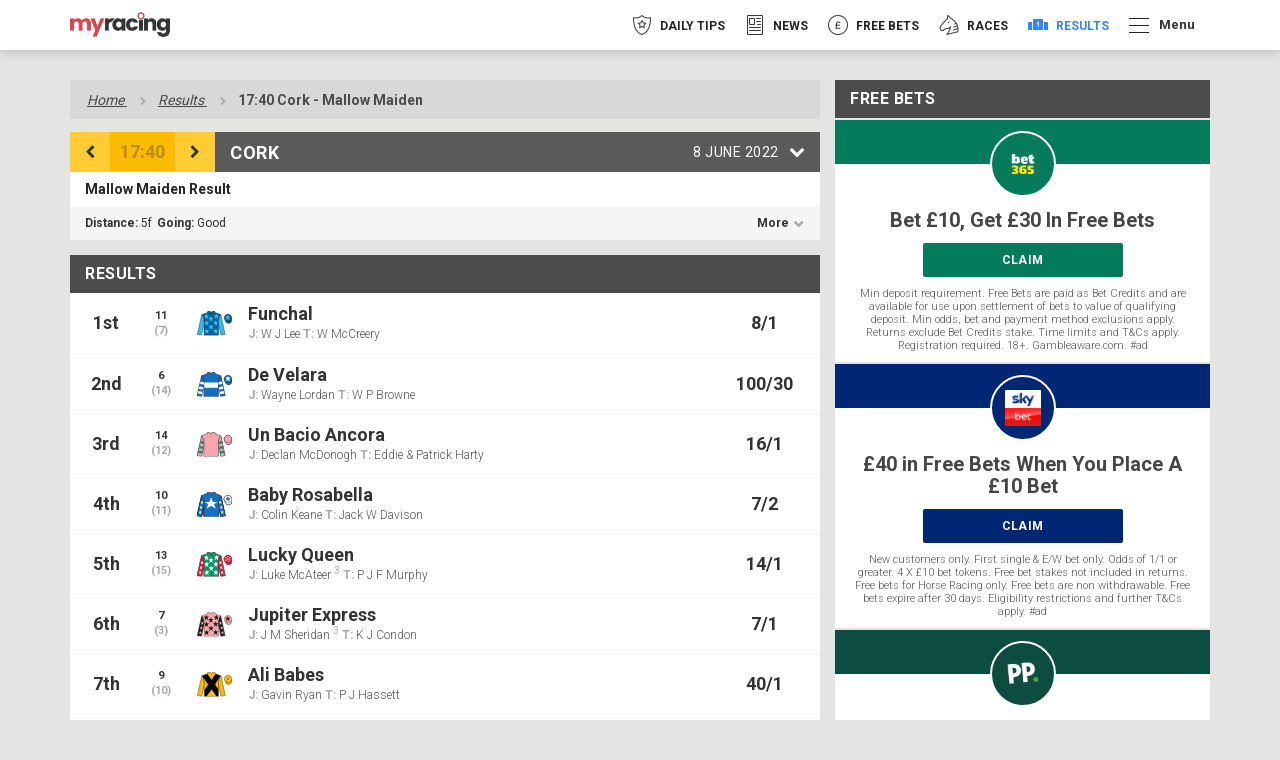

--- FILE ---
content_type: text/html; charset=UTF-8
request_url: https://myracing.com/results/814446/2022-06-08/cork/mallow-maiden/
body_size: 45000
content:

<!DOCTYPE html>
<html  lang="en-GB">

<head>
            <!-- TrustArc -->
        <script async="async" src="//consent.trustarc.com/notice?domain=myracing-iab.com&c=teconsent&js=nj&noticeType=bb&text=true&gtm=1&pcookie" crossorigin=""></script>
        <!-- TrustArc End -->

        <!-- GTM Event Listener script /trustarc/ -->
        <script>
            var __dispatched__ = {};

            var __i__ = self.postMessage && setInterval(function() {
                if (self.PrivacyManagerAPI && __i__) {
                    var apiObject = {
                        PrivacyManagerAPI: {
                            action: "getConsentDecision",
                            timestamp: new Date().getTime(),
                            self: self.location.host
                        }
                    };
                    self.top.postMessage(JSON.stringify(apiObject), "*");
                    __i__ = clearInterval(__i__);
                }
            }, 50);

            self.addEventListener("message", function(e, d) {
                try {
                    if (e.data && (d = JSON.parse(e.data)) && (d = d.PrivacyManagerAPI) && d.capabilities && d.action == "getConsentDecision") {
                        var newDecision = self.PrivacyManagerAPI.callApi("getGDPRConsentDecision", self.location.host).consentDecision;
                        newDecision && newDecision.forEach(function(label) {
                            if (!__dispatched__[label]) {
                                self.dataLayer && self.dataLayer.push({
                                    "event": "GDPR  Pref Allows " + label
                                });
                                __dispatched__[label] = 1;
                            }
                        });
                    }
                } catch (xx) {}
            });
        </script>
        <!-- End GTM Event Listener script -->
        <script>
            // helper functions for checking cookie consent throughout the site
            window.ConsentUtils = {
                getCookie: function(name) {
                    var value = "; " + document.cookie;
                    var parts = value.split("; " + name + "=");
                    if (parts.length === 2) return parts.pop().split(";").shift();
                },
                // checks if user has accepted functional cookies
                checkFunctionalConsent: function() {
                    var prefs = this.getCookie('notice_gdpr_prefs');
                    return prefs ? prefs.includes('1') : false;
                }
            };
        </script>

        <!-- Segment -->
        <script>
            ! function() {
                var analytics = window.analytics = window.analytics || [];
                if (!analytics.initialize)
                    if (analytics.invoked) window.console && console.error && console.error("Segment snippet included twice.");
                    else {
                        analytics.invoked = !0;
                        analytics.methods = ["trackSubmit", "trackClick", "trackLink", "trackForm", "pageview", "identify", "reset", "group", "track", "ready", "alias", "debug", "page", "once", "off", "on"];
                        analytics.factory = function(t) {
                            return function() {
                                var e = Array.prototype.slice.call(arguments);
                                e.unshift(t);
                                analytics.push(e);
                                return analytics
                            }
                        };
                        for (var t = 0; t < analytics.methods.length; t++) {
                            var e = analytics.methods[t];
                            analytics[e] = analytics.factory(e)
                        }
                        analytics.load = function(t, e) {
                            var n = document.createElement("script");
                            n.type = "text/javascript";
                            n.async = !0;
                            n.src = "https://cdn.segment.com/analytics.js/v1/" + t + "/analytics.min.js";
                            var a = document.getElementsByTagName("script")[0];
                            a.parentNode.insertBefore(n, a);
                            analytics._loadOptions = e
                        };
                        analytics.SNIPPET_VERSION = "4.1.0";

                        // don't load segment until user explicitly accepts cookies
                        var segmentInitialized = false;

                        function initializeSegment() {
                            // only run once, even if called multiple times
                            if (segmentInitialized) return;

                            if (window.ConsentUtils.checkFunctionalConsent()) {
                                analytics.load("BbIDiRgyzcC9aa4tdU0wJ5qlb7eCeevQ");
                                analytics.page();
                                window.segmentEnabled = true;
                                segmentInitialized = true;
                            }
                        }

                        // listen for when user makes a consent decision
                        window.addEventListener('message', function(e) {
                            try {
                                var data = JSON.parse(e.data);
                                if (data.PrivacyManagerAPI && data.PrivacyManagerAPI.action === 'getConsentDecision') {
                                    setTimeout(initializeSegment, 100);
                                }
                            } catch(err) {}
                        });

                        // wait 500ms to give trustarc time to load and set up the cookie
                        setTimeout(initializeSegment, 500);
                    }
            }();
        </script>
        <!-- End Segment -->
                <link rel="preconnect" href="https://ib.adnxs.com" crossorigin>
        <link rel="preconnect" href="https://fonts.gstatic.com" crossorigin>
    <link rel="preconnect" href="https://www.google-analytics.com" crossorigin>
    <link rel="preconnect" href="https://www.googletagmanager.com" crossorigin>

                <link rel="preload" as="style" href="https://myracing.com/wp-content/themes/myracing-new/style.css?1765190795" onload="this.rel='stylesheet'">
        <link rel="preload" as="style" href="https://myracing.com/wp-content/themes/myracing-new/style-desktop.css?1765190795" onload="this.rel='stylesheet'">
        <meta charset="UTF-8">
    <meta name="viewport" content="width=device-width, minimum-scale=1.0">
    <meta name="apple-itunes-app" content="app-id=911498633">
    <link rel="apple-touch-icon" sizes="180x180" href="https://myracing.com/favicons/apple-touch-icon.png">
    <link rel="icon" type="image/png" sizes="32x32" href="https://myracing.com/favicons/favicon-32x32.png">
    <link rel="icon" type="image/png" sizes="16x16" href="https://myracing.com/favicons/favicon-16x16.png">
    <link rel="manifest" href="https://myracing.com/manifest.json?v=1">
    <link rel="mask-icon" href="https://myracing.com/favicons/safari-pinned-tab.svg" color="#5bbad5">
    <meta name="msapplication-TileColor" content="#ffffff">
    <meta name="theme-color" content="#ffffff">
    <meta name="apple-itunes-app" content="app-id=911498633" />
    <meta name="cf-2fa-verify" content="wacR6FJU8W8v">
    
            <!-- start Permutive -->
        <!-- <script>
            ! function(n, e, o, r, i) {
                if (!e) {
                    e = e || {}, window.permutive = e, e.q = [], e.config = i || {}, e.config.projectId = o, e.config.apiKey = r, e.config.environment = e.config.environment || "production";
                    for (var t = ["addon", "identify", "track", "trigger", "query", "segment", "segments", "ready", "on", "once", "user", "consent"], c = 0; c < t.length; c++) {
                        var f = t[c];
                        e[f] = function(n) {
                            return function() {
                                var o = Array.prototype.slice.call(arguments, 0);
                                e.q.push({
                                    functionName: n,
                                    arguments: o
                                })
                            }
                        }(f)
                    }
                }
            }(document, window.permutive, "19630ffc-00ea-467f-9d08-ee41bd8767e1", "f8201180-c603-4029-938b-85c74a4c6e0c", {});
            window.permutive.addon("web", {})
        </script>
        <script async src="https://cdn.permutive.com/19630ffc-00ea-467f-9d08-ee41bd8767e1-web.js"></script> -->
        <!-- end Permutive -->
        <!-- <script id="Cookiebot" src="https://consent.cookiebot.com/uc.js" data-cbid="9778c0b8-1b0e-4067-8887-127d3e1b920a" type="text/javascript" async></script> -->
    <meta name='robots' content='index, follow, max-image-preview:large, max-snippet:-1, max-video-preview:-1' />
	<style>img:is([sizes="auto" i], [sizes^="auto," i]) { contain-intrinsic-size: 3000px 1500px }</style>
	
	<!-- This site is optimized with the Yoast SEO Premium plugin v25.2 (Yoast SEO v25.2) - https://yoast.com/wordpress/plugins/seo/ -->
	<title>5:40pm Cork Results - Mallow Maiden - 08/06/2022 | myracing</title>
	<meta name="description" content="5:40pm Cork results for 08/06/2022 with analysis, preview and runner by runner comments." />
	<link rel="canonical" href="https://myracing.com/results/814446/2022-06-08/cork/mallow-maiden/" />
	<meta property="og:locale" content="en_GB" />
	<meta property="og:type" content="article" />
	<meta property="og:title" content="Results Individual" />
	<meta property="og:url" content="https://myracing.com/results-individual/" />
	<meta property="og:site_name" content="myracing" />
	<meta name="twitter:card" content="summary_large_image" />
	<script type="application/ld+json" class="yoast-schema-graph">{"@context":"https://schema.org","@graph":[{"@type":"WebPage","@id":"https://myracing.com/results-individual/","url":"https://myracing.com/results-individual/","name":"Results Individual | myracing","isPartOf":{"@id":"https://myracing.com/#website"},"datePublished":"2019-01-22T18:46:44+00:00","breadcrumb":{"@id":"https://myracing.com/results-individual/#breadcrumb"},"inLanguage":"en-GB","potentialAction":[{"@type":"ReadAction","target":["https://myracing.com/results-individual/"]}]},{"@type":"BreadcrumbList","@id":"https://myracing.com/results-individual/#breadcrumb","itemListElement":[{"@type":"ListItem","position":1,"name":"Home","item":"https://myracing.com/"},{"@type":"ListItem","position":2,"name":"Results Individual"}]},{"@type":"WebSite","@id":"https://myracing.com/#website","url":"https://myracing.com/","name":"myracing","description":"Get fast horse racing results, exclusive betting tips, racecards for all UK &amp; Irish meets and free bets with myracing.com!","potentialAction":[{"@type":"SearchAction","target":{"@type":"EntryPoint","urlTemplate":"https://myracing.com/?s={search_term_string}"},"query-input":{"@type":"PropertyValueSpecification","valueRequired":true,"valueName":"search_term_string"}}],"inLanguage":"en-GB"}]}</script>
	<!-- / Yoast SEO Premium plugin. -->


<link rel='dns-prefetch' href='//myracing.com' />
<style id='classic-theme-styles-inline-css' type='text/css'>
/*! This file is auto-generated */
.wp-block-button__link{color:#fff;background-color:#32373c;border-radius:9999px;box-shadow:none;text-decoration:none;padding:calc(.667em + 2px) calc(1.333em + 2px);font-size:1.125em}.wp-block-file__button{background:#32373c;color:#fff;text-decoration:none}
</style>
<style id='filebird-block-filebird-gallery-style-inline-css' type='text/css'>
ul.filebird-block-filebird-gallery{margin:auto!important;padding:0!important;width:100%}ul.filebird-block-filebird-gallery.layout-grid{display:grid;grid-gap:20px;align-items:stretch;grid-template-columns:repeat(var(--columns),1fr);justify-items:stretch}ul.filebird-block-filebird-gallery.layout-grid li img{border:1px solid #ccc;box-shadow:2px 2px 6px 0 rgba(0,0,0,.3);height:100%;max-width:100%;-o-object-fit:cover;object-fit:cover;width:100%}ul.filebird-block-filebird-gallery.layout-masonry{-moz-column-count:var(--columns);-moz-column-gap:var(--space);column-gap:var(--space);-moz-column-width:var(--min-width);columns:var(--min-width) var(--columns);display:block;overflow:auto}ul.filebird-block-filebird-gallery.layout-masonry li{margin-bottom:var(--space)}ul.filebird-block-filebird-gallery li{list-style:none}ul.filebird-block-filebird-gallery li figure{height:100%;margin:0;padding:0;position:relative;width:100%}ul.filebird-block-filebird-gallery li figure figcaption{background:linear-gradient(0deg,rgba(0,0,0,.7),rgba(0,0,0,.3) 70%,transparent);bottom:0;box-sizing:border-box;color:#fff;font-size:.8em;margin:0;max-height:100%;overflow:auto;padding:3em .77em .7em;position:absolute;text-align:center;width:100%;z-index:2}ul.filebird-block-filebird-gallery li figure figcaption a{color:inherit}

</style>
<style id='global-styles-inline-css' type='text/css'>
:root{--wp--preset--aspect-ratio--square: 1;--wp--preset--aspect-ratio--4-3: 4/3;--wp--preset--aspect-ratio--3-4: 3/4;--wp--preset--aspect-ratio--3-2: 3/2;--wp--preset--aspect-ratio--2-3: 2/3;--wp--preset--aspect-ratio--16-9: 16/9;--wp--preset--aspect-ratio--9-16: 9/16;--wp--preset--color--black: #000000;--wp--preset--color--cyan-bluish-gray: #abb8c3;--wp--preset--color--white: #ffffff;--wp--preset--color--pale-pink: #f78da7;--wp--preset--color--vivid-red: #cf2e2e;--wp--preset--color--luminous-vivid-orange: #ff6900;--wp--preset--color--luminous-vivid-amber: #fcb900;--wp--preset--color--light-green-cyan: #7bdcb5;--wp--preset--color--vivid-green-cyan: #00d084;--wp--preset--color--pale-cyan-blue: #8ed1fc;--wp--preset--color--vivid-cyan-blue: #0693e3;--wp--preset--color--vivid-purple: #9b51e0;--wp--preset--gradient--vivid-cyan-blue-to-vivid-purple: linear-gradient(135deg,rgba(6,147,227,1) 0%,rgb(155,81,224) 100%);--wp--preset--gradient--light-green-cyan-to-vivid-green-cyan: linear-gradient(135deg,rgb(122,220,180) 0%,rgb(0,208,130) 100%);--wp--preset--gradient--luminous-vivid-amber-to-luminous-vivid-orange: linear-gradient(135deg,rgba(252,185,0,1) 0%,rgba(255,105,0,1) 100%);--wp--preset--gradient--luminous-vivid-orange-to-vivid-red: linear-gradient(135deg,rgba(255,105,0,1) 0%,rgb(207,46,46) 100%);--wp--preset--gradient--very-light-gray-to-cyan-bluish-gray: linear-gradient(135deg,rgb(238,238,238) 0%,rgb(169,184,195) 100%);--wp--preset--gradient--cool-to-warm-spectrum: linear-gradient(135deg,rgb(74,234,220) 0%,rgb(151,120,209) 20%,rgb(207,42,186) 40%,rgb(238,44,130) 60%,rgb(251,105,98) 80%,rgb(254,248,76) 100%);--wp--preset--gradient--blush-light-purple: linear-gradient(135deg,rgb(255,206,236) 0%,rgb(152,150,240) 100%);--wp--preset--gradient--blush-bordeaux: linear-gradient(135deg,rgb(254,205,165) 0%,rgb(254,45,45) 50%,rgb(107,0,62) 100%);--wp--preset--gradient--luminous-dusk: linear-gradient(135deg,rgb(255,203,112) 0%,rgb(199,81,192) 50%,rgb(65,88,208) 100%);--wp--preset--gradient--pale-ocean: linear-gradient(135deg,rgb(255,245,203) 0%,rgb(182,227,212) 50%,rgb(51,167,181) 100%);--wp--preset--gradient--electric-grass: linear-gradient(135deg,rgb(202,248,128) 0%,rgb(113,206,126) 100%);--wp--preset--gradient--midnight: linear-gradient(135deg,rgb(2,3,129) 0%,rgb(40,116,252) 100%);--wp--preset--font-size--small: 13px;--wp--preset--font-size--medium: 20px;--wp--preset--font-size--large: 36px;--wp--preset--font-size--x-large: 42px;--wp--preset--spacing--20: 0.44rem;--wp--preset--spacing--30: 0.67rem;--wp--preset--spacing--40: 1rem;--wp--preset--spacing--50: 1.5rem;--wp--preset--spacing--60: 2.25rem;--wp--preset--spacing--70: 3.38rem;--wp--preset--spacing--80: 5.06rem;--wp--preset--shadow--natural: 6px 6px 9px rgba(0, 0, 0, 0.2);--wp--preset--shadow--deep: 12px 12px 50px rgba(0, 0, 0, 0.4);--wp--preset--shadow--sharp: 6px 6px 0px rgba(0, 0, 0, 0.2);--wp--preset--shadow--outlined: 6px 6px 0px -3px rgba(255, 255, 255, 1), 6px 6px rgba(0, 0, 0, 1);--wp--preset--shadow--crisp: 6px 6px 0px rgba(0, 0, 0, 1);}:where(.is-layout-flex){gap: 0.5em;}:where(.is-layout-grid){gap: 0.5em;}body .is-layout-flex{display: flex;}.is-layout-flex{flex-wrap: wrap;align-items: center;}.is-layout-flex > :is(*, div){margin: 0;}body .is-layout-grid{display: grid;}.is-layout-grid > :is(*, div){margin: 0;}:where(.wp-block-columns.is-layout-flex){gap: 2em;}:where(.wp-block-columns.is-layout-grid){gap: 2em;}:where(.wp-block-post-template.is-layout-flex){gap: 1.25em;}:where(.wp-block-post-template.is-layout-grid){gap: 1.25em;}.has-black-color{color: var(--wp--preset--color--black) !important;}.has-cyan-bluish-gray-color{color: var(--wp--preset--color--cyan-bluish-gray) !important;}.has-white-color{color: var(--wp--preset--color--white) !important;}.has-pale-pink-color{color: var(--wp--preset--color--pale-pink) !important;}.has-vivid-red-color{color: var(--wp--preset--color--vivid-red) !important;}.has-luminous-vivid-orange-color{color: var(--wp--preset--color--luminous-vivid-orange) !important;}.has-luminous-vivid-amber-color{color: var(--wp--preset--color--luminous-vivid-amber) !important;}.has-light-green-cyan-color{color: var(--wp--preset--color--light-green-cyan) !important;}.has-vivid-green-cyan-color{color: var(--wp--preset--color--vivid-green-cyan) !important;}.has-pale-cyan-blue-color{color: var(--wp--preset--color--pale-cyan-blue) !important;}.has-vivid-cyan-blue-color{color: var(--wp--preset--color--vivid-cyan-blue) !important;}.has-vivid-purple-color{color: var(--wp--preset--color--vivid-purple) !important;}.has-black-background-color{background-color: var(--wp--preset--color--black) !important;}.has-cyan-bluish-gray-background-color{background-color: var(--wp--preset--color--cyan-bluish-gray) !important;}.has-white-background-color{background-color: var(--wp--preset--color--white) !important;}.has-pale-pink-background-color{background-color: var(--wp--preset--color--pale-pink) !important;}.has-vivid-red-background-color{background-color: var(--wp--preset--color--vivid-red) !important;}.has-luminous-vivid-orange-background-color{background-color: var(--wp--preset--color--luminous-vivid-orange) !important;}.has-luminous-vivid-amber-background-color{background-color: var(--wp--preset--color--luminous-vivid-amber) !important;}.has-light-green-cyan-background-color{background-color: var(--wp--preset--color--light-green-cyan) !important;}.has-vivid-green-cyan-background-color{background-color: var(--wp--preset--color--vivid-green-cyan) !important;}.has-pale-cyan-blue-background-color{background-color: var(--wp--preset--color--pale-cyan-blue) !important;}.has-vivid-cyan-blue-background-color{background-color: var(--wp--preset--color--vivid-cyan-blue) !important;}.has-vivid-purple-background-color{background-color: var(--wp--preset--color--vivid-purple) !important;}.has-black-border-color{border-color: var(--wp--preset--color--black) !important;}.has-cyan-bluish-gray-border-color{border-color: var(--wp--preset--color--cyan-bluish-gray) !important;}.has-white-border-color{border-color: var(--wp--preset--color--white) !important;}.has-pale-pink-border-color{border-color: var(--wp--preset--color--pale-pink) !important;}.has-vivid-red-border-color{border-color: var(--wp--preset--color--vivid-red) !important;}.has-luminous-vivid-orange-border-color{border-color: var(--wp--preset--color--luminous-vivid-orange) !important;}.has-luminous-vivid-amber-border-color{border-color: var(--wp--preset--color--luminous-vivid-amber) !important;}.has-light-green-cyan-border-color{border-color: var(--wp--preset--color--light-green-cyan) !important;}.has-vivid-green-cyan-border-color{border-color: var(--wp--preset--color--vivid-green-cyan) !important;}.has-pale-cyan-blue-border-color{border-color: var(--wp--preset--color--pale-cyan-blue) !important;}.has-vivid-cyan-blue-border-color{border-color: var(--wp--preset--color--vivid-cyan-blue) !important;}.has-vivid-purple-border-color{border-color: var(--wp--preset--color--vivid-purple) !important;}.has-vivid-cyan-blue-to-vivid-purple-gradient-background{background: var(--wp--preset--gradient--vivid-cyan-blue-to-vivid-purple) !important;}.has-light-green-cyan-to-vivid-green-cyan-gradient-background{background: var(--wp--preset--gradient--light-green-cyan-to-vivid-green-cyan) !important;}.has-luminous-vivid-amber-to-luminous-vivid-orange-gradient-background{background: var(--wp--preset--gradient--luminous-vivid-amber-to-luminous-vivid-orange) !important;}.has-luminous-vivid-orange-to-vivid-red-gradient-background{background: var(--wp--preset--gradient--luminous-vivid-orange-to-vivid-red) !important;}.has-very-light-gray-to-cyan-bluish-gray-gradient-background{background: var(--wp--preset--gradient--very-light-gray-to-cyan-bluish-gray) !important;}.has-cool-to-warm-spectrum-gradient-background{background: var(--wp--preset--gradient--cool-to-warm-spectrum) !important;}.has-blush-light-purple-gradient-background{background: var(--wp--preset--gradient--blush-light-purple) !important;}.has-blush-bordeaux-gradient-background{background: var(--wp--preset--gradient--blush-bordeaux) !important;}.has-luminous-dusk-gradient-background{background: var(--wp--preset--gradient--luminous-dusk) !important;}.has-pale-ocean-gradient-background{background: var(--wp--preset--gradient--pale-ocean) !important;}.has-electric-grass-gradient-background{background: var(--wp--preset--gradient--electric-grass) !important;}.has-midnight-gradient-background{background: var(--wp--preset--gradient--midnight) !important;}.has-small-font-size{font-size: var(--wp--preset--font-size--small) !important;}.has-medium-font-size{font-size: var(--wp--preset--font-size--medium) !important;}.has-large-font-size{font-size: var(--wp--preset--font-size--large) !important;}.has-x-large-font-size{font-size: var(--wp--preset--font-size--x-large) !important;}
:where(.wp-block-post-template.is-layout-flex){gap: 1.25em;}:where(.wp-block-post-template.is-layout-grid){gap: 1.25em;}
:where(.wp-block-columns.is-layout-flex){gap: 2em;}:where(.wp-block-columns.is-layout-grid){gap: 2em;}
:root :where(.wp-block-pullquote){font-size: 1.5em;line-height: 1.6;}
</style>
<link rel='stylesheet' id='style-css' href='https://myracing.com/wp-content/themes/myracing-new/style.css?1765190795' type='text/css' media='all' />
<link rel='stylesheet' id='style-desktop-css' href='https://myracing.com/wp-content/themes/myracing-new/style-desktop.css' type='text/css' media='(min-width: 768px)' />
<link rel="https://api.w.org/" href="https://myracing.com/wp-json/" /><link rel="alternate" title="JSON" type="application/json" href="https://myracing.com/wp-json/wp/v2/pages/256188" /><link rel="EditURI" type="application/rsd+xml" title="RSD" href="https://myracing.com/xmlrpc.php?rsd" />
<meta name="generator" content="WordPress 6.8.1" />
<link rel='shortlink' href='https://myracing.com/?p=256188' />
<link rel="alternate" title="oEmbed (JSON)" type="application/json+oembed" href="https://myracing.com/wp-json/oembed/1.0/embed?url=https%3A%2F%2Fmyracing.com%2Fresults-individual%2F" />
<link rel="alternate" title="oEmbed (XML)" type="text/xml+oembed" href="https://myracing.com/wp-json/oembed/1.0/embed?url=https%3A%2F%2Fmyracing.com%2Fresults-individual%2F&#038;format=xml" />
            <link rel="stylesheet" href="https://myracing.com/wp-content/plugins/story-disks/dist/storyDisks.css?1765190696" media="print" onload="this.media='all'; this.onload=null;">
            <noscript><link rel="stylesheet" href="https://myracing.com/wp-content/plugins/story-disks/dist/storyDisks.css?1765190696"></noscript>
        </head>
   <body>
       <div class="TrustArc" id="consent_blackbar"></div>

            <!-- Google Tag Manager (noscript) -->
        <noscript><iframe src="https://www.googletagmanager.com/ns.html?id=GTM-TJQ62C6" height="0" width="0" style="display:none;visibility:hidden"></iframe></noscript>
        <!-- End Google Tag Manager (noscript) -->
                        <div class="SiteWrapper SiteWrapper--no-sub-nav">
            
            <div class="SiteHeader" data-component="SiteHeader">
                <div class="container">
                    <div class="row">
                        <div class="col-xs-12 col-sm-4">
                            <div class="SiteLogo__wrapper">
                                <a class="SiteLogo" href="https://myracing.com">
                                    <img class="SiteLogo__image" src="https://myracing.com/wp-content/themes/myracing-new/images/logo-small-black.png" alt="myracing" width="221" height="55">
                                </a>
                            </div>
                            <button class="SiteHeader__more-trigger" data-side-navigation-trigger>
                                <span class="SiteHeader__menu-icon"></span>
                            </button>
                        </div>
                        <div class="col-xs-12 col-sm-8 SiteHeader__nav-wrapper">
                            <div class="SiteHeader__nav-container">
                                
<nav class="SiteNavigation" data-component="SiteNavigation">
    <ul class="SiteNavigation__list SiteNavigation__list--has-more-navigation">     
                    
            <li class="SiteNavigation__item" style="color: #f63449">
                <a class="SiteNavigation__link  " href="https://myracing.com/free-horse-racing-tips/"   data-component="AnalyticsEvent" data-analytics-event-category="Main Navigation Item" data-analytics-event-action="click" data-analytics-event-label="Tips Main Nav">
                    <img class="SiteNavigation__icon" src="https://myracing.com/wp-content/uploads/2019/06/Tips.png" alt="Daily Tips" width="40" height="40">
                    <img class="SiteNavigation__icon SiteNavigation__icon--hover" src="https://myracing.com/wp-content/uploads/2019/06/Tips-Hover.png" alt="Daily Tips" width="40" height="40">
                    <img class="SiteNavigation__icon SiteNavigation__icon--active" src="https://myracing.com/wp-content/uploads/2019/06/Tips-Clicked.png" alt="Daily Tips" width="40" height="40">
                    <span class="SiteNavigation__text">Daily Tips</span>
                </a>
                            </li>
                    
            <li class="SiteNavigation__item" style="color: #4cbdc5">
                <a class="SiteNavigation__link  " href="https://myracing.com/news/"   data-component="AnalyticsEvent" data-analytics-event-category="Main Navigation Item" data-analytics-event-action="click" data-analytics-event-label="News">
                    <img class="SiteNavigation__icon" src="https://myracing.com/wp-content/uploads/2020/04/news_icon_outlined2.png" alt="News" width="40" height="40">
                    <img class="SiteNavigation__icon SiteNavigation__icon--hover" src="https://myracing.com/wp-content/uploads/2020/04/news_icon_hover2.png" alt="News" width="40" height="40">
                    <img class="SiteNavigation__icon SiteNavigation__icon--active" src="https://myracing.com/wp-content/uploads/2020/04/news_icon_selected2.png" alt="News" width="40" height="40">
                    <span class="SiteNavigation__text">News</span>
                </a>
                            </li>
                    
            <li class="SiteNavigation__item" style="color: #ec8e38">
                <a class="SiteNavigation__link  " href="https://myracing.com/free-bets/"   data-component="AnalyticsEvent" data-analytics-event-category="Main Navigation Item" data-analytics-event-action="click" data-analytics-event-label="Free Bets">
                    <img class="SiteNavigation__icon" src="https://myracing.com/wp-content/uploads/2019/06/FreeBets.png" alt="Free Bets" width="40" height="40">
                    <img class="SiteNavigation__icon SiteNavigation__icon--hover" src="https://myracing.com/wp-content/uploads/2019/06/FreeBets-Hover.png" alt="Free Bets" width="40" height="40">
                    <img class="SiteNavigation__icon SiteNavigation__icon--active" src="https://myracing.com/wp-content/uploads/2019/06/FreeBets-Clicked.png" alt="Free Bets" width="40" height="40">
                    <span class="SiteNavigation__text">Free Bets</span>
                </a>
                            </li>
                    
            <li class="SiteNavigation__item" style="color: #edb21b">
                <a class="SiteNavigation__link  " href="https://myracing.com/racecards/"   data-component="AnalyticsEvent" data-analytics-event-category="Main Navigation Item" data-analytics-event-action="click" data-analytics-event-label="Races">
                    <img class="SiteNavigation__icon" src="https://myracing.com/wp-content/uploads/2019/06/Races.png" alt="Races" width="40" height="40">
                    <img class="SiteNavigation__icon SiteNavigation__icon--hover" src="https://myracing.com/wp-content/uploads/2019/06/Races-Hover.png" alt="Races" width="40" height="40">
                    <img class="SiteNavigation__icon SiteNavigation__icon--active" src="https://myracing.com/wp-content/uploads/2019/06/Races-Clicked.png" alt="Races" width="40" height="40">
                    <span class="SiteNavigation__text">Races</span>
                </a>
                            </li>
                    
            <li class="SiteNavigation__item" style="color: #3581fd">
                <a class="SiteNavigation__link SiteNavigation__link--active " href="https://myracing.com/results/"   data-component="AnalyticsEvent" data-analytics-event-category="Main Navigation Item" data-analytics-event-action="click" data-analytics-event-label="Results">
                    <img class="SiteNavigation__icon" src="https://myracing.com/wp-content/uploads/2019/06/Results.png" alt="Results" width="40" height="40">
                    <img class="SiteNavigation__icon SiteNavigation__icon--hover" src="https://myracing.com/wp-content/uploads/2019/06/Results-Hover.png" alt="Results" width="40" height="40">
                    <img class="SiteNavigation__icon SiteNavigation__icon--active" src="https://myracing.com/wp-content/uploads/2019/06/Results-Clicked.png" alt="Results" width="40" height="40">
                    <span class="SiteNavigation__text">Results</span>
                </a>
                            </li>
                    <li class="SiteNavigation__item">
                <button class="SiteNavigation__more-trigger" data-side-navigation-trigger
                                >
                    <span class="SiteNavigation__menu-icon"></span>
                    <span class="SiteNavigation__more-text">Menu</span> 
                </button>
            </li>
            </ul>
</nav>
                            </div>
                        </div>
                    </div>
                </div>
                            <div id="StoryDisks">
                <script type="application/json">
                    {"bookmakers":{"jackpot-mobile-casino":{"offers":[{"id":498488,"title":"Bet \u00a310 get \u00a320 Free Bets","button":{"url":"https:\/\/ads.galaxyaffiliates.com\/redirect.aspx?mid=5482&sid=14768&cid=&pid=&affid=7454","title":"Bookmaker claim link","text":"CLAIM"},"terms":"New Sportsbook customers only. Min \u00a310 first bet at min odds 1\/2 to qualify. Get 1 x \u00a320 Free Bets. Free Bets valid 7 days, min odds 1\/2 Stake not returned. Settled bets only. One offer per customer. 18+ T&C's apply. #ad","image":{"url":"https:\/\/myracing.com\/wp-content\/uploads\/2021\/01\/RP_ID00254267-670x375.jpg","alt":"Racing Image"},"texture":{"url":"https:\/\/myracing.com\/wp-content\/themes\/myracing-new\/images\/diamonds\/Masked.png","background":"#067B5B","color":"#fff"},"border":{"color":"#D99D54"},"variants":{"featured":false,"tipped":false}}],"config":{"name":"Jackpot Mobile Casino","color":{"primary":"#000000","text":"#ffffff"},"logo":{"url":"https:\/\/myracing.com\/wp-content\/uploads\/2025\/11\/JMC-150x150-2.jpg","alt":"Jackpot Mobile Casino Square Logo"}}},"tote":{"offers":[{"id":470304,"title":"Bet \u00a310 Get \u00a330 in Free Bets","button":{"url":"https:\/\/offers.tote.co.uk\/offers\/?utm_source=myracing&utm_medium=partner-editoral&utm_campaign=pc-welcomeoffer&utm_content=pc-welcomeoffer-topofferdisks","title":"Bookmaker claim link","text":"CLAIM"},"terms":"New customers online only. Eligibility restrictions apply. Bet min of \u00a3\/\u20ac10 at odds of 1\/1 (2.0) or greater across sports or racing (if EW then min \u00a3\/\u20ac10 Win + \u00a3\/\u20ac10 Place) within 7 days of registration. Receive \u00a3\/\u20ac20 Tote Credit and \u00a3\/\u20ac10 Free Sports Bet. Qualifying bet is the first racing pool or sports bet added to the bet slip. 7-day expiry. 18+. Full T&Cs apply. Gambleaware.org.\r\n","image":{"url":"https:\/\/myracing.com\/wp-content\/uploads\/2021\/01\/RP_ID00395282-670x375.jpg","alt":"Racing Image"},"texture":{"url":"https:\/\/myracing.com\/wp-content\/themes\/myracing-new\/images\/diamonds\/Masked.png","background":"#067B5B","color":"#fff"},"border":{"color":"#D99D54"},"variants":{"featured":true,"tipped":false}}],"config":{"name":"Tote","color":{"primary":"#ff0128","text":"#ffffff"},"logo":{"url":"https:\/\/myracing.com\/wp-content\/uploads\/2021\/02\/tote.jpg","alt":"Tote Square Logo"}}},"betfred":{"offers":[{"id":485595,"title":"Bet \u00a310, Get \u00a350 In Free Bets","button":{"url":"https:\/\/bfpartners.click\/o\/4cgkM5?lpage=dRMZ-2&site_id=105352","title":"Bookmaker claim link","text":"CLAIM"},"terms":"New customers only. Register, deposit with Debit Card, and place first bet \u00a310+ at Evens (2.0)+ on Sports within 7 days to get 3 x \u00a310 in Sports Free Bets & 2 x \u00a310 in Acca Free Bets within 10 hours of settlement. 7-day expiry. Eligibility exclusions & T&Cs Apply. Eligibility & payment exclusions apply. Full T&Cs apply.\r\n","image":{"url":"https:\/\/myracing.com\/wp-content\/uploads\/2021\/01\/RP_ID00378711-670x375.jpg","alt":"Racing Image"},"texture":{"url":"https:\/\/myracing.com\/wp-content\/themes\/myracing-new\/images\/diamonds\/Masked.png","background":"#067B5B","color":"#fff"},"border":{"color":"#D99D54"},"variants":{"featured":false,"tipped":false}}],"config":{"name":"Betfred","color":{"primary":"#000058","text":"#ffffff"},"logo":{"url":"https:\/\/myracing.com\/wp-content\/uploads\/2025\/08\/200_200.png","alt":"Betfred Square Logo"}}},"boylesports":{"offers":[{"id":491323,"title":"Bet \u00a310 Get \u00a340 In Free Bets At Huntingdon","button":{"url":"https:\/\/ads.boylesports.com\/redirect.aspx?pid=51651&bid=7429","title":"Bookmaker claim link","text":"CLAIM"},"terms":"18+. New UK customers (Excluding NI) only. \u00a340 in FREE Bets (FB) as \u00a330 in sports bets & a \u00a310 casino bonus (CB). Min Deposit \u00a310. Min stake \u00a310. Min odds Evs. FB applied on 1st settlement of any qualifying bet. FB 7-day expiry. 1 FB offer per customer, household & IP address only. Account & Payment restrictions. 14 days to accept \u00a310 CB, then active for 3 days. CB 5x wagering & max redeemable \u00a3100. Game restrictions apply. Cashed out\/Free Bets won\u2019t apply. 30 days to qualify. T&Cs Apply. 18+. IRE\/NI & UK online only. Max Free Bet \u00a3\/\u20ac10. Win or win part of e\/w outright singles. 5+ runners. 1st bet on each race. Free\/void\/antepost bets don't qualify. In event of a dead heat, offer won\u2019t apply. Applies to First Past the Post result. Unnamed 2nd Favs don\u2019t qualify. Acc & Payment restrictions apply. T&Cs apply. ","image":{"url":"https:\/\/myracing.com\/wp-content\/uploads\/2021\/01\/RP_ID00395282-670x375.jpg","alt":"Racing Image"},"texture":{"url":"https:\/\/myracing.com\/wp-content\/themes\/myracing-new\/images\/diamonds\/Masked.png","background":"#067B5B","color":"#fff"},"border":{"color":"#D99D54"},"variants":{"featured":false,"tipped":false}},{"id":489157,"title":"\u00a340 in Free Bets & 5 DAYS OF UNMISSABLE VALUE","button":{"url":"https:\/\/ads.boylesports.com\/redirect.aspx?pid=51651&bid=7834","title":"Bookmaker claim link","text":"CLAIM"},"terms":"18+ New UK customers (Excluding NI) only. \u00a340 in FREE Bets (FB) as \u00a330 in sports bets & a \u00a310 casino bonus (CB). Min Deposit \u00a310. Min stake \u00a310. Min odds Evs. FB applied on 1st settlement of any qualifying bet. FB 7-day expiry. 1 FB offer per customer, household & IP address only. Account & Payment restrictions. 14 days to accept \u00a310 CB, then active for 3 days. CB 5x wagering & max redeemable \u00a3100. Game restrictions apply. Cashed out\/Free Bets won\u2019t apply. 30 days to qualify. T&Cs Apply 18+. Available from 09:00 day of event. Payment & account restrictions apply. T&Cs Apply.","image":{"url":"https:\/\/myracing.com\/wp-content\/uploads\/2021\/01\/RP_ID00395282-670x375.jpg","alt":"Racing Image"},"texture":{"url":"https:\/\/myracing.com\/wp-content\/themes\/myracing-new\/images\/diamonds\/Masked.png","background":"#067B5B","color":"#fff"},"border":{"color":"#D99D54"},"variants":{"featured":false,"tipped":false}},{"id":485696,"title":"Bet \u00a310 Get \u00a330 in free bets + \u00a310 Casino Bonus","button":{"url":"https:\/\/ads.boylesports.com\/redirect.aspx?pid=51651&bid=7428","title":"Bookmaker claim link","text":"CLAIM"},"terms":"18+. IRE\/NI & UK online only. Max Free Bet \u00a310. Win or win part of e\/w outright singles. 5+ runners. 1st bet on each race. Free\/void\/antepost bets don't qualify. In the event of a dead heat, offer won\u2019t apply. Applies to First Past the Post result. Unnamed 2nd Favourites don\u2019t qualify. Acc & Payment restrictions apply. T&Cs apply.","image":{"url":"https:\/\/myracing.com\/wp-content\/uploads\/2021\/01\/RP_ID00378711-670x375.jpg","alt":"Racing Image"},"texture":{"url":"https:\/\/myracing.com\/wp-content\/themes\/myracing-new\/images\/diamonds\/Masked.png","background":"#067B5B","color":"#fff"},"border":{"color":"#D99D54"},"variants":{"featured":false,"tipped":false}}],"config":{"name":"Boylesports","color":{"primary":"#2400f6","text":"#ffffff"},"logo":{"url":"https:\/\/myracing.com\/wp-content\/uploads\/2025\/07\/Square-Boyles-Stacked.png","alt":"Boylesports Square Logo"}}},"10bet":{"offers":[{"id":445460,"title":"100% Up To \u00a350 On Casino ","button":{"url":"https:\/\/track.10bet.com\/C.ashx?btag=a_61653b_6246c_&affid=1675865&siteid=61653&adid=6246&c=","title":"Bookmaker claim link","text":"CLAIM"},"terms":"New bettors. Select bonus at signup or use code CASINO. Wager bonus 30x. Valid for 30 days. Game, payment & stake restrictions apply. T&Cs apply. 18+.\r\n","image":{"url":"https:\/\/myracing.com\/wp-content\/uploads\/2021\/01\/RP_ID00395282-670x375.jpg","alt":"Racing Image"},"texture":{"url":"https:\/\/myracing.com\/wp-content\/themes\/myracing-new\/images\/diamonds\/Masked.png","background":"#067B5B","color":"#fff"},"border":{"color":"#D99D54"},"variants":{"featured":false,"tipped":false}},{"id":463035,"title":"Choose Your 10bet Welcome Offer","button":{"url":"https:\/\/track.10bet.com\/C.ashx?btag=a_58021b_5801c_&affid=1675865&siteid=58021&adid=5801&c=","title":"Bookmaker claim link","text":"CLAIM"},"terms":"New bettors; Code PLAY10; Wager deposit & bonus 8x; Max qualifying bet stake=initial bonus; Valid 60 days; Min odds, bet and payment method exclusions apply; T&C apply; 18+","image":{"url":"https:\/\/myracing.com\/wp-content\/uploads\/2021\/01\/RP_ID00395282-670x375.jpg","alt":"Racing Image"},"texture":{"url":"https:\/\/myracing.com\/wp-content\/themes\/myracing-new\/images\/diamonds\/Masked.png","background":"#067B5B","color":"#fff"},"border":{"color":"#D99D54"},"variants":{"featured":false,"tipped":false}},{"id":465251,"title":"100% Up To \u00a350 Welcome Bonus","button":{"url":"https:\/\/track.10bet.com\/C.ashx?btag=a_57195b_6478c_&affid=1675865&siteid=57195&adid=6478&c=","title":"Bookmaker claim link","text":"CLAIM"},"terms":"Choose bonus at signup \/ use code SPORT. Wager deposit+bonus 8x. Max bet = bonus. Deposit used 1st. Early withdrawals void bonus. Valid 60 days. Odds, bet & payment limits. T&Cs apply. 18+.","image":{"url":"https:\/\/myracing.com\/wp-content\/uploads\/2021\/01\/RP_ID00397905-670x375.jpg","alt":"Racing Image"},"texture":{"url":"https:\/\/myracing.com\/wp-content\/themes\/myracing-new\/images\/diamonds\/Masked.png","background":"#067B5B","color":"#fff"},"border":{"color":"#D99D54"},"variants":{"featured":false,"tipped":false}}],"config":{"name":"10bet","color":{"primary":"#4e454a","text":"#ffffff"},"logo":{"url":"https:\/\/myracing.com\/wp-content\/uploads\/2025\/08\/10bet-sport-square-grey-white-bg-150x150-1.png","alt":"10bet Square Logo"}}},"matchbook":{"offers":[{"id":487912,"title":"Bet \u00a320, Get \u00a330 In Free Bets","button":{"url":"https:\/\/track.matchbook-gaming.com\/o\/oFRCBs?site_id=5587","title":"Bookmaker claim link","text":"CLAIM"},"terms":"New Players Only. Sign Up with Bonus Code: NEW30. Bet and Settle 1x\u00a310 Bet on Matchbook Exchange at odds of 2.0 or more. Bet and Settle 1x\u00a310 Bet on a Bet Builder or Multiple at odds of 3.0 or more, with min 3 selections. Within 72 hours of Qualifying Bets settling user will receive 1x \u00a310 Exchange Free Bet, 1x \u00a310 Multiples Free Bet, and 1x \u00a310 Bet Builder Free Bet. Users making their first deposit by Skrill, Neteller or PaySafe card will not qualify for this promotion. 18+ Only. T\u2019s and C\u2019s Apply. Be Gamble Aware. \r\n\r\n","image":{"url":"https:\/\/myracing.com\/wp-content\/uploads\/2021\/01\/RP_ID00378711-670x375.jpg","alt":"Racing Image"},"texture":{"url":"https:\/\/myracing.com\/wp-content\/themes\/myracing-new\/images\/diamonds\/Masked.png","background":"#067B5B","color":"#fff"},"border":{"color":"#D99D54"},"variants":{"featured":false,"tipped":false}},{"id":472719,"title":"100% Matched Deposit Bonus + 50 free spins","button":{"url":"https:\/\/wlmatchbook.adsrv.eacdn.com\/C.ashx?btag=a_5587b_3370c_&affid=158&siteid=5587&adid=3370&c=","title":"Bookmaker claim link","text":"CLAIM"},"terms":"New customers Only. Deposit amount is matched to 100% up to $\/\u00a3\/\u20ac200. For example, if you deposit \u00a350, you will receive \u00a350 matched in bonus funds. You can cancel this promotion at any time via the Casino Promotions page or by contacting our Customer Service team. Your deposit amount is refundable upon cancellation and will return to your wallet. T's and C's Apply. Be Gamble Aware. 18+","image":{"url":"https:\/\/myracing.com\/wp-content\/uploads\/2021\/01\/RP_ID00395282-670x375.jpg","alt":"Racing Image"},"texture":{"url":"https:\/\/myracing.com\/wp-content\/themes\/myracing-new\/images\/diamonds\/Masked.png","background":"#067B5B","color":"#fff"},"border":{"color":"#D99D54"},"variants":{"featured":false,"tipped":false}},{"id":497939,"title":"Bet \u00a350, Get \u00a3100 In Free Bets","button":{"url":"https:\/\/track.matchbook-gaming.com\/o\/oP6QF-?site_id=5587","title":"Bookmaker claim link","text":"CLAIM"},"terms":"New Customers Only. Sign up to Matchbook with bonus code: GET100. Bet and Settle 5 x \u00a310 Bets on 5 different Horse Racing markets at odds of 2.0 or more. Qualified users will get 5x\u00a310 Free bets within 48 hours of qualifying. Qualified users will receive any commission paid between Registration and December 22nd 2025 23:59GMT as free bet tokens. E.g. if a user pays \u00a335.83 in commission they will receive 3 x \u00a310 free Bets, 1 x \u00a35.83 Free Bet. 18+ Only. T's and C's Apply. Be Gamble Aware.\r\n\r\n\r\n","image":{"url":"https:\/\/myracing.com\/wp-content\/uploads\/2021\/01\/RP_ID00397905-670x375.jpg","alt":"Racing Image"},"texture":{"url":"https:\/\/myracing.com\/wp-content\/themes\/myracing-new\/images\/diamonds\/Masked.png","background":"#067B5B","color":"#fff"},"border":{"color":"#D99D54"},"variants":{"featured":false,"tipped":false}}],"config":{"name":"Matchbook","color":{"primary":"#c51a1b","text":"#ffffff"},"logo":{"url":"https:\/\/myracing.com\/wp-content\/uploads\/2024\/05\/150X150_MATCHBOOK_LOGO-1-1.png","alt":"Matchbook Square Logo"}}},"skybet":{"offers":[{"id":492121,"title":"\u00a350 in Free Bets When You Place A \u00a310 Bet","button":{"url":"https:\/\/ads.skybet.com\/redirect.aspx?pid=17678432&bid=1495","title":"Bookmaker claim link","text":"CLAIM"},"terms":"New customers only. First single & E\/W bet only. Odds of 1\/1 or greater. 5 X \u00a310 bet tokens. Free bet stakes not included in returns. Free bets exclude virtuals. Free bets are non withdrawable. Free bets expire after 30 days. Eligibility restrictions and further T&Cs apply.","image":{"url":"https:\/\/myracing.com\/wp-content\/uploads\/2021\/01\/RP_ID00254267-670x375.jpg","alt":"Racing Image"},"texture":{"url":"https:\/\/myracing.com\/wp-content\/themes\/myracing-new\/images\/diamonds\/Masked.png","background":"#067B5B","color":"#fff"},"border":{"color":"#D99D54"},"variants":{"featured":false,"tipped":false}},{"id":491306,"title":"\u00a340 in Free Bets When You Place A \u00a31 Bet","button":{"url":"https:\/\/ads.skybet.com\/redirect.aspx?pid=17678432&bid=1505","title":"Bookmaker claim link","text":"CLAIM"},"terms":"New customers only. First single & E\/W bet only. Odds of 1\/1 or greater. 4 X \u00a310 bet tokens. Free bet stakes not included in returns. Free bets exclude virtuals. Free bets are non withdrawable. Free bets expire after 30 days. Eligibility restrictions and further T&Cs apply. #ad\r\n","image":{"url":"https:\/\/myracing.com\/wp-content\/uploads\/2021\/01\/RP_ID00378711-670x375.jpg","alt":"Racing Image"},"texture":{"url":"https:\/\/myracing.com\/wp-content\/themes\/myracing-new\/images\/diamonds\/Masked.png","background":"#067B5B","color":"#fff"},"border":{"color":"#D99D54"},"variants":{"featured":false,"tipped":false}}],"config":{"name":"Sky Bet","color":{"primary":"#002774","text":"#ffffff"},"logo":{"url":"https:\/\/myracing.com\/wp-content\/uploads\/2022\/02\/SkyBet-150x150-1.jpg","alt":"Sky Bet Square Logo"}}},"paddypower":{"offers":[{"id":477622,"title":"Get \u00a330 In Free Bets When You Place A \u00a35 Bet","button":{"url":"https:\/\/media.paddypower.com\/redirect.aspx?pid=17679429&lpid=56&bid=1527","title":"Bookmaker claim link","text":"CLAIM"},"terms":"New Customer offer - Use promo code YSKAST. Place a min \u00a35 bet on the sportsbook at odds of min EVS (2.0) and get \u00a330 in free bets. Free bet rewards valid for 30 days. Only deposits via Debit Cards & Apple Pay will qualify for this offer. T&Cs apply. Please Gamble Responsibly","image":{"url":"https:\/\/myracing.com\/wp-content\/uploads\/2021\/01\/RP_ID00395282-670x375.jpg","alt":"Racing Image"},"texture":{"url":"https:\/\/myracing.com\/wp-content\/themes\/myracing-new\/images\/diamonds\/Masked.png","background":"#067B5B","color":"#fff"},"border":{"color":"#D99D54"},"variants":{"featured":false,"tipped":false}}],"config":{"name":"Paddy Power","color":{"primary":"#0d4c41","text":"#ffffff"},"logo":{"url":"https:\/\/myracing.com\/wp-content\/uploads\/2019\/03\/paddypower_square.png","alt":"Paddy Power Square Logo"}}},"bet365":{"offers":[{"id":482902,"title":"Bet \u00a310, Get \u00a330 In Free Bets","button":{"url":"https:\/\/www.bet365.com\/hub\/aff\/open-account-horse-racing?affiliate=365_01114268","title":"Bookmaker claim link","text":"CLAIM"},"terms":"Min deposit requirement. Free Bets are paid as Bet Credits and are available for use upon settlement of bets to value of qualifying deposit. Min odds, bet and payment method exclusions apply. Returns exclude Bet Credits stake. Time limits and T&Cs apply. Registration required. 18+. Gambleaware.com. #ad","image":{"url":"https:\/\/myracing.com\/wp-content\/uploads\/2021\/01\/RP_ID00378711-670x375.jpg","alt":"Racing Image"},"texture":{"url":"https:\/\/myracing.com\/wp-content\/themes\/myracing-new\/images\/diamonds\/Masked.png","background":"#067B5B","color":"#fff"},"border":{"color":"#D99D54"},"variants":{"featured":false,"tipped":false}},{"id":453205,"title":"6 Horses Challenge","button":{"url":"https:\/\/www.bet365.com\/olp\/myracing\/?affiliate=365_01114268","title":"Bookmaker claim link","text":"CLAIM"},"terms":"Win up to \u00a3100,000 by correctly picking six winners!\r\n\r\nThe prize value displayed for six winning selections is the maximum available based on a single winner in that round and will be reduced in the event of a shared prize-pool. New and eligible customers only. T&Cs Apply. Registration Required. 18+ gambleaware.org.","image":{"url":"https:\/\/myracing.com\/wp-content\/uploads\/2021\/01\/RP_ID00378711-670x375.jpg","alt":"Racing Image"},"texture":{"url":"https:\/\/myracing.com\/wp-content\/themes\/myracing-new\/images\/diamonds\/Masked.png","background":"#067B5B","color":"#fff"},"border":{"color":"#D99D54"},"variants":{"featured":false,"tipped":false}},{"id":451151,"title":"Exclusive Free Spins Casino Offer At bet365","button":{"url":"https:\/\/casino.bet365.com\/opening-bonus-rp-freesupertips?affiliate=365_01114269","title":"Bookmaker claim link","text":"CLAIM"},"terms":"New Player Offer at bet365 \u2013 Discover bet365 Casino with 80 Free Spins. Deposit and stake \u00a310 on eligible Casino games to get 80 Free Spins. Registration Required. Time limits, game restrictions and T&Cs apply. 18+ | gambleaware.com","image":{"url":"https:\/\/myracing.com\/wp-content\/uploads\/2021\/10\/slots-670x375.jpg","alt":"Racing Image"},"texture":{"url":"https:\/\/myracing.com\/wp-content\/themes\/myracing-new\/images\/diamonds\/Masked.png","background":"#067B5B","color":"#fff"},"border":{"color":"#D99D54"},"variants":{"featured":false,"tipped":false}},{"id":406370,"title":"Discover bet365 Casino With 50 Free Spins","button":{"url":"https:\/\/casino.bet365.com\/opening-bonus?affiliate=365_01114269","title":"Bookmaker claim link","text":"CLAIM"},"terms":"New Player Offer at bet365. New customers only. T&Cs apply. 18+. gambleaware.org #ad","image":{"url":"https:\/\/myracing.com\/wp-content\/uploads\/2021\/10\/slots-670x375.jpg","alt":"Racing Image"},"texture":{"url":"https:\/\/myracing.com\/wp-content\/themes\/myracing-new\/images\/diamonds\/Masked.png","background":"#067B5B","color":"#fff"},"border":{"color":"#D99D54"},"variants":{"featured":false,"tipped":false}}],"config":{"name":"bet365","color":{"primary":"#047b5b","text":"#ffffff"},"logo":{"url":"https:\/\/myracing.com\/wp-content\/uploads\/2019\/03\/retina-bet365.png","alt":"bet365 Square Logo"}}},"betfair":{"offers":[{"id":471729,"title":"Bet \u00a310, Get \u00a330 in Free Bet Multiples","button":{"url":"https:\/\/media.betfair.com\/redirect.aspx?pid=17679387&lpid=158&bid=1617","title":"Bookmaker claim link","text":"CLAIM"},"terms":"Place a min \u00a310 bet on Sportsbook on odds of min EVS (2.0), get \u00a330 in Free Bet Builders, Accumulators or multiples to use on any sport. Rewards valid for 30 days. Only deposits via cards or Apple Pay will qualify. T&Cs apply. Please Gamble Responsibly.","image":{"url":"https:\/\/myracing.com\/wp-content\/uploads\/2021\/01\/RP_ID00378711-670x375.jpg","alt":"Racing Image"},"texture":{"url":"https:\/\/myracing.com\/wp-content\/themes\/myracing-new\/images\/diamonds\/Masked.png","background":"#067B5B","color":"#fff"},"border":{"color":"#D99D54"},"variants":{"featured":false,"tipped":false}},{"id":494880,"title":"Bet \u00a310, Get \u00a350 in Free Bet Multiples","button":{"url":"https:\/\/media.betfair.com\/redirect.aspx?pid=17679387&lpid=158&bid=1637","title":"Bookmaker claim link","text":"CLAIM"},"terms":"Place a min \u00a310 bet on Sportsbook on odds of min EVS (2.0), get \u00a350 in Free Bet Builders, Accumulators or multiples to use on any sport. Rewards valid for 30 days. Only deposits via cards or Apple Pay will qualify. T&Cs apply. Please Gamble Responsibly.","image":{"url":"https:\/\/myracing.com\/wp-content\/uploads\/2021\/01\/RP_ID00395282-670x375.jpg","alt":"Racing Image"},"texture":{"url":"https:\/\/myracing.com\/wp-content\/themes\/myracing-new\/images\/diamonds\/Masked.png","background":"#067B5B","color":"#fff"},"border":{"color":"#D99D54"},"variants":{"featured":false,"tipped":false}}],"config":{"name":"Betfair","color":{"primary":"#f8b334","text":"#000000"},"logo":{"url":"https:\/\/myracing.com\/wp-content\/uploads\/2019\/03\/retina-betfair.png","alt":"Betfair Square Logo"}}},"sbk":{"offers":[{"id":489265,"title":"Bet \u00a310, Get \u00a340 In Free Bets","button":{"url":"https:\/\/wlsmarkets.adsrv.eacdn.com\/C.ashx?btag=a_3197b_775c_&affid=26584&siteid=3197&adid=775&c=","title":"Bookmaker claim link","text":"CLAIM"},"terms":"New UK customers. Min \u00a310 first deposit. Place a bet of \u00a310 at min odds of 2.0 and get \u00a340 in Free Bets within 48 hours. Minimum 4 legs. Restrictions apply. Full T&Cs apply. 18+. Please Gamble Responsibly. BeGambleAware.org.\r\n","image":{"url":"https:\/\/myracing.com\/wp-content\/uploads\/2021\/01\/RP_ID00395282-670x375.jpg","alt":"Racing Image"},"texture":{"url":"https:\/\/myracing.com\/wp-content\/themes\/myracing-new\/images\/diamonds\/Masked.png","background":"#067B5B","color":"#fff"},"border":{"color":"#D99D54"},"variants":{"featured":false,"tipped":false}}],"config":{"name":"SBK","color":{"primary":"#0ccd93","text":"#ffffff"},"logo":{"url":"https:\/\/myracing.com\/wp-content\/uploads\/2025\/08\/SBK-250x250-1-1.jpg","alt":"SBK Square Logo"}}},"starsports":{"offers":[{"id":492616,"title":"Bet \u00a350 To Get \u00a325 In Free Bets","button":{"url":"https:\/\/media.starsports.bet\/C.ashx?btag=a_879b_327c_&affid=265&siteid=879&adid=327&c=","title":"Bookmaker claim link","text":"CLAIM"},"terms":"Bet \u00a350 to Get a \u00a325 Free Bet. Offer available to new customers only signing up with Promo Code BET50GET25 only. Full T&C's apply. 18+. Gambleaware.org\r\n\r\n","image":{"url":"https:\/\/myracing.com\/wp-content\/uploads\/2021\/01\/RP_ID00254267-670x375.jpg","alt":"Racing Image"},"texture":{"url":"https:\/\/myracing.com\/wp-content\/themes\/myracing-new\/images\/diamonds\/Masked.png","background":"#067B5B","color":"#fff"},"border":{"color":"#D99D54"},"variants":{"featured":false,"tipped":false}}],"config":{"name":"Star Sports","color":{"primary":"#13294b","text":"#eeee22"},"logo":{"url":"https:\/\/myracing.com\/wp-content\/uploads\/2025\/06\/SS_Bet50Get25_NCO_RPAds_150x150_Logo.png","alt":"Star Sports Square Logo"}}},"williamhill":{"offers":[{"id":382081,"title":"Get \u00a340 In Free Bets When You Deposit & Bet \u00a310","button":{"url":"https:\/\/campaigns.williamhill.com\/C.ashx?btag=a_197210b_1455c_&affid=1680471&siteid=197210&adid=1455&c=","title":"Bookmaker claim link","text":"CLAIM"},"terms":"18+. Play Safe. Online only. For new UK register customers using promo code G40. Deposit & place \u00a310 cash single bet (min odds 1\/2) on sportsbook (excl. Virtuals). Get \u00a340 in Free Bets (4x\u00a310), valid for sportsbook (excl. Virtuals), 7 days expiry, must use in full (\u00a310 each). Not valid with deposits via PayPal, Neosurf, Paysafe, Apple Pay, NETELLER, Skrill, ecoPayz, Kalibra\/Postpay or WH PLUS Card. One per customer. Full T&Cs apply. www.gambleaware.org #ad\r\n\r\n","image":{"url":"https:\/\/myracing.com\/wp-content\/uploads\/2021\/01\/RP_ID00397905-670x375.jpg","alt":"Racing Image"},"texture":{"url":"https:\/\/myracing.com\/wp-content\/themes\/myracing-new\/images\/diamonds\/Masked.png","background":"#067B5B","color":"#fff"},"border":{"color":"#D99D54"},"variants":{"featured":false,"tipped":false}}],"config":{"name":"William Hill","color":{"primary":"#030066","text":"#ffffff"},"logo":{"url":"https:\/\/myracing.com\/wp-content\/uploads\/2019\/03\/retina-williamhill.png","alt":"William Hill Square Logo"}}},"nrg":{"offers":[{"id":492619,"title":"Bet \u00a320, Get A \u00a310 Free Bet","button":{"url":"https:\/\/nrglinks.com\/d9c7aa235","title":"Bookmaker claim link","text":"CLAIM"},"terms":"18+. New customers only. Place a minimum \u00a320 bet with minimum odds of evens (2.00) and receive a \u00a310 free bet upon bet settlement. Free bet expires after 7 days. GambleAware.org. T&Cs apply.\r\n\r\n","image":{"url":"https:\/\/myracing.com\/wp-content\/uploads\/2021\/01\/RP_ID00378711-670x375.jpg","alt":"Racing Image"},"texture":{"url":"https:\/\/myracing.com\/wp-content\/themes\/myracing-new\/images\/diamonds\/Masked.png","background":"#067B5B","color":"#fff"},"border":{"color":"#D99D54"},"variants":{"featured":false,"tipped":false}}],"config":{"name":"NRG","color":{"primary":"#000000","text":"#eeee22"},"logo":{"url":"https:\/\/myracing.com\/wp-content\/uploads\/2025\/06\/nrg-ad-150x150-all-logo-ALL.png","alt":"NRG Square Logo"}}},"spreadex":{"offers":[{"id":444461,"title":"Bet \u00a310, Get \u00a360 In Free Bets","button":{"url":"https:\/\/spreadex.com\/?tid=786921","title":"Bookmaker claim link","text":"CLAIM"},"terms":"Spread betting losses can exceed deposit. 18+ www.gambleaware.org. Place a \u00a310 fixed odds bet at minimum odds of 1\/2 and get 3 x \u00a310 free fixed odds bets, 3 x \u00a35 Total Goals football spread bets and 3 x \u00a35 Winning Favourites spread bets and a \u00a31 racing Race Index spread bet","image":{"url":"https:\/\/myracing.com\/wp-content\/uploads\/2021\/01\/RP_ID00395282-670x375.jpg","alt":"Racing Image"},"texture":{"url":"https:\/\/myracing.com\/wp-content\/themes\/myracing-new\/images\/diamonds\/Masked.png","background":"#067B5B","color":"#fff"},"border":{"color":"#D99D54"},"variants":{"featured":false,"tipped":false}}],"config":{"name":"Spreadex","color":{"primary":"#000000","text":"#ffffff"},"logo":{"url":"https:\/\/myracing.com\/wp-content\/uploads\/2019\/03\/Spread_Ex-Square.png","alt":"Spreadex Square Logo"}}},"pricedup":{"offers":[{"id":490858,"title":"Bet \u00a340, Get \u00a320 ","button":{"url":"https:\/\/priceduplinks.com\/w238f5d1a","title":"Bookmaker claim link","text":"CLAIM"},"terms":"18+. New customers only. Place a minimum \u00a340 sports bet with minimum odds of Evens (2.00) and receive a 4x\u00a35 Free Bets. Free bets expire after 24 hours. BeGambleAware.org","image":{"url":"https:\/\/myracing.com\/wp-content\/uploads\/2021\/01\/RP_ID00254267-670x375.jpg","alt":"Racing Image"},"texture":{"url":"https:\/\/myracing.com\/wp-content\/themes\/myracing-new\/images\/diamonds\/Masked.png","background":"#067B5B","color":"#fff"},"border":{"color":"#D99D54"},"variants":{"featured":false,"tipped":false}}],"config":{"name":"PricedUp","color":{"primary":"#f2c300","text":"#000000"},"logo":{"url":"https:\/\/myracing.com\/wp-content\/uploads\/2025\/03\/pricedup-150x150-logo-2.png","alt":"PricedUp Square Logo"}}},"betmgm":{"offers":[{"id":492614,"title":"Bet \u00a310, Get \u00a340 In Free Bets","button":{"url":"https:\/\/ntrfr.betmgm.co.uk\/redirect.aspx?pid=3780881&bid=21107","title":"Bookmaker claim link","text":"CLAIM"},"terms":"New cust only. 7 days to place a qualifying bet of \u00a310 at 1\/1 (2.0) to receive 4x Free Horse Racing Bets: 2 x \u00a310 Free Bets on Horse Racing singles and 2 x \u00a310 Free Bets on Horse Racing multiples (2 selections or more). Free Bets cannot be used on e-sports and non UK\/IE horse racing. 7 day expiry. Each-way min stake: \u00a320. Exclusions apply. Stake not returned. 18+. Full T&Cs Apply.","image":{"url":"https:\/\/myracing.com\/wp-content\/uploads\/2021\/01\/RP_ID00254267-670x375.jpg","alt":"Racing Image"},"texture":{"url":"https:\/\/myracing.com\/wp-content\/themes\/myracing-new\/images\/diamonds\/Masked.png","background":"#067B5B","color":"#fff"},"border":{"color":"#D99D54"},"variants":{"featured":false,"tipped":false}}],"config":{"name":"BetMGM","color":{"primary":"#000000","text":"#ffffff"},"logo":{"url":"https:\/\/myracing.com\/wp-content\/uploads\/2024\/02\/150x150-BetMGM.jpg","alt":"BetMGM Square Logo"}}},"pub-sports":{"offers":[{"id":488960,"title":"Bet \u00a310, Get \u00a310 + 50% Acca Boost On All Football","button":{"url":"https:\/\/affiliates.pubcasino.co.uk\/redirector?url=https:\/\/www.pubcasino.co.uk\/en\/lpaccasport&trackerId=67eba18cc40bbdb4c9ea62f5","title":"Bookmaker claim link","text":"CLAIM"},"terms":"New customers only. \u00a310 in real money. Bets placed on sports at odds of 2.00 or more to qualify. Bets must be placed within 24 hours of registration. \u00a310 free bets must be wagered on sports. Full terms apply. Gambling Can be addictive, play responsibly. 18+\r\n","image":{"url":"https:\/\/myracing.com\/wp-content\/uploads\/2021\/01\/RP_ID00254267-670x375.jpg","alt":"Racing Image"},"texture":{"url":"https:\/\/myracing.com\/wp-content\/themes\/myracing-new\/images\/diamonds\/Masked.png","background":"#067B5B","color":"#fff"},"border":{"color":"#D99D54"},"variants":{"featured":false,"tipped":false}},{"id":488974,"title":"Welcome Bonus - 100% Up To \u00a3100","button":{"url":"https:\/\/affiliates.pubcasino.co.uk\/redirector?trackerId=67eba1b8c40bbdb4c9ea62fb","title":"Bookmaker claim link","text":"CLAIM"},"terms":"Welcome bonus for new players only | Maximum bonus is 100% up to \u00a3100 | Min. deposit is \u00a310 | No max cash out | Wagering is 40x bonus | Maximum bet with an active bonus is \u00a35\r\nEligibility is restricted for suspected abuse |  Skrill & Neteller deposits excluded for welcome bonus | Cashback when offered, applies to deposits where no bonus is included | Cashback is cash with no restrictions |","image":{"url":"https:\/\/myracing.com\/wp-content\/uploads\/2021\/01\/RP_ID00378711-670x375.jpg","alt":"Racing Image"},"texture":{"url":"https:\/\/myracing.com\/wp-content\/themes\/myracing-new\/images\/diamonds\/Masked.png","background":"#067B5B","color":"#fff"},"border":{"color":"#D99D54"},"variants":{"featured":false,"tipped":false}}],"config":{"name":"Pub Sports","color":{"primary":"#000000","text":"#e0bd33"},"logo":{"url":"https:\/\/myracing.com\/wp-content\/uploads\/2025\/04\/PUB-Sports-BG-150x150-1.png","alt":"Pub Sports Square Logo"}}}},"pinned":["tote","betfred","boylesports","10bet","matchbook","skybet","paddypower","bet365"],"property":{"config":{"title":"","overlayDelay":"","overlayText":"","logo":{"url":"https:\/\/myracing.com\/wp-content\/themes\/myracing-new\/images\/logos\/myracing-logo-black_106x26.png","alt":"myracing logo"},"image":{"url":"https:\/\/myracing.com\/wp-content\/themes\/myracing-new\/images\/cheltenham-dark.png","alt":"myracing background"}},"analytics":{"useSegment":false,"gtm":"gtm1"}}}                </script>
            </div>
                    </div>
            
    <nav id="SideNavigation" class="SideNavigation" data-component="SideNavigation">
        <button class="SideNavigation__close"
                    >
                                <img src="https://myracing.com/wp-content/themes/myracing-new/images/side-navigation-close.png" 
                         class="SideNavigation__close-image" 
                         alt="Close Side Navigation">
                            Menu
            </button>
                    <div class="SideNavigation__quick-links-wrapper">
                <ul class="SideNavigation__quick-links">
                       
                        <li class="SideNavigation__quick-links-item" style="color: #f63449">
                            <a class="SideNavigation__quick-links-link " href="https://myracing.com/free-horse-racing-tips/"  data-component="AnalyticsEvent" data-analytics-event-category="Main Navigation Item" data-analytics-event-action="click" data-analytics-event-label="Tips Main Nav">
                                <img class="SideNavigation__quick-links-icon" src="https://myracing.com/wp-content/uploads/2019/06/Tips.png" alt="Daily Tips" width="40" height="40">
                                <img class="SideNavigation__quick-links-icon SideNavigation__quick-links-icon--hover" src="https://myracing.com/wp-content/uploads/2019/06/Tips-Hover.png" alt="Daily Tips" width="40" height="40">
                                <img class="SideNavigation__quick-links-icon SideNavigation__quick-links-icon--active" src="https://myracing.com/wp-content/uploads/2019/06/Tips-Clicked.png" alt="Daily Tips" width="40" height="40">
                                <span class="SiteNavigaton__text">Daily Tips</span>
                            </a>
                        </li>
                       
                        <li class="SideNavigation__quick-links-item" style="color: #4cbdc5">
                            <a class="SideNavigation__quick-links-link " href="https://myracing.com/news/"  data-component="AnalyticsEvent" data-analytics-event-category="Main Navigation Item" data-analytics-event-action="click" data-analytics-event-label="News">
                                <img class="SideNavigation__quick-links-icon" src="https://myracing.com/wp-content/uploads/2020/04/news_icon_outlined2.png" alt="News" width="40" height="40">
                                <img class="SideNavigation__quick-links-icon SideNavigation__quick-links-icon--hover" src="https://myracing.com/wp-content/uploads/2020/04/news_icon_hover2.png" alt="News" width="40" height="40">
                                <img class="SideNavigation__quick-links-icon SideNavigation__quick-links-icon--active" src="https://myracing.com/wp-content/uploads/2020/04/news_icon_selected2.png" alt="News" width="40" height="40">
                                <span class="SiteNavigaton__text">News</span>
                            </a>
                        </li>
                       
                        <li class="SideNavigation__quick-links-item" style="color: #ec8e38">
                            <a class="SideNavigation__quick-links-link " href="https://myracing.com/free-bets/"  data-component="AnalyticsEvent" data-analytics-event-category="Main Navigation Item" data-analytics-event-action="click" data-analytics-event-label="Free Bets">
                                <img class="SideNavigation__quick-links-icon" src="https://myracing.com/wp-content/uploads/2019/06/FreeBets.png" alt="Free Bets" width="40" height="40">
                                <img class="SideNavigation__quick-links-icon SideNavigation__quick-links-icon--hover" src="https://myracing.com/wp-content/uploads/2019/06/FreeBets-Hover.png" alt="Free Bets" width="40" height="40">
                                <img class="SideNavigation__quick-links-icon SideNavigation__quick-links-icon--active" src="https://myracing.com/wp-content/uploads/2019/06/FreeBets-Clicked.png" alt="Free Bets" width="40" height="40">
                                <span class="SiteNavigaton__text">Free Bets</span>
                            </a>
                        </li>
                       
                        <li class="SideNavigation__quick-links-item" style="color: #edb21b">
                            <a class="SideNavigation__quick-links-link " href="https://myracing.com/racecards/"  data-component="AnalyticsEvent" data-analytics-event-category="Main Navigation Item" data-analytics-event-action="click" data-analytics-event-label="Races">
                                <img class="SideNavigation__quick-links-icon" src="https://myracing.com/wp-content/uploads/2019/06/Races.png" alt="Races" width="40" height="40">
                                <img class="SideNavigation__quick-links-icon SideNavigation__quick-links-icon--hover" src="https://myracing.com/wp-content/uploads/2019/06/Races-Hover.png" alt="Races" width="40" height="40">
                                <img class="SideNavigation__quick-links-icon SideNavigation__quick-links-icon--active" src="https://myracing.com/wp-content/uploads/2019/06/Races-Clicked.png" alt="Races" width="40" height="40">
                                <span class="SiteNavigaton__text">Races</span>
                            </a>
                        </li>
                       
                        <li class="SideNavigation__quick-links-item" style="color: #3581fd">
                            <a class="SideNavigation__quick-links-link SideNavigation__quick-links-link--active" href="https://myracing.com/results/"  data-component="AnalyticsEvent" data-analytics-event-category="Main Navigation Item" data-analytics-event-action="click" data-analytics-event-label="Results">
                                <img class="SideNavigation__quick-links-icon" src="https://myracing.com/wp-content/uploads/2019/06/Results.png" alt="Results" width="40" height="40">
                                <img class="SideNavigation__quick-links-icon SideNavigation__quick-links-icon--hover" src="https://myracing.com/wp-content/uploads/2019/06/Results-Hover.png" alt="Results" width="40" height="40">
                                <img class="SideNavigation__quick-links-icon SideNavigation__quick-links-icon--active" src="https://myracing.com/wp-content/uploads/2019/06/Results-Clicked.png" alt="Results" width="40" height="40">
                                <span class="SiteNavigaton__text">Results</span>
                            </a>
                        </li>
                                    </ul>       
            </div>
                <ul class="SideNavigation__list">
                                
                    <li class="SideNavigation__item ">
                        <a class="SideNavigation__link 
                           " 
                                                           href="https://myracing.com/free-bets/" 
                                                       
                           data-component="AnalyticsEvent" 
                           data-analytics-event-category="Side Navigation Item" 
                           data-analytics-event-action="click" 
                           data-analytics-event-label="Free Bets & Offers"
                            
                           >
                            <span class="SideNavigation__text">Free Bets & Offers</span>
                        </a>      
                                            </li>
                                
                    <li class="SideNavigation__item ">
                        <a class="SideNavigation__link 
                           " 
                                                           href="https://www.bet365.com/olp/myracing/?affiliate=365_01114252" 
                                                      target="blank" 
                           data-component="AnalyticsEvent" 
                           data-analytics-event-category="Side Navigation Item" 
                           data-analytics-event-action="click" 
                           data-analytics-event-label="bet365 Sign Up Offer"
                            
                           >
                            <span class="SideNavigation__text">bet365 Sign Up Offer</span>
                        </a>      
                                            </li>
                                
                    <li class="SideNavigation__item SideNavigation__item--has-sub-list">
                        <div class="SideNavigation__link 
                           " 
                                                       
                           data-component="AnalyticsEvent" 
                           data-analytics-event-category="Side Navigation Item" 
                           data-analytics-event-action="click" 
                           data-analytics-event-label="Horse Racing Tips By Racecourse"
                            
                           >
                            <span class="SideNavigation__text">Horse Racing Tips By Racecourse</span>
                        </div>      
                                                    <ul class="SideNavigation__sub-list" id="horse-racing-tips-by-racecourse">
                                                                            <li class="SideNavigation__sub-item">
                                                <a class="SideNavigation__sub-link" href="https://myracing.com/racecards/tomorrow/" >Tomorrow's Races</a>
                                            </li>
                                                                                    <li class="SideNavigation__sub-item">
                                                <a class="SideNavigation__sub-link" href="https://myracing.com/racecourses/" >All Racecourses</a>
                                            </li>
                                                                    </ul>
                                            </li>
                                
                    <li class="SideNavigation__item ">
                        <a class="SideNavigation__link 
                           " 
                                                           href="https://myracing.com/guides/" 
                                                       
                           data-component="AnalyticsEvent" 
                           data-analytics-event-category="Side Navigation Item" 
                           data-analytics-event-action="click" 
                           data-analytics-event-label="Horse Racing Betting Guides & Info"
                            
                           >
                            <span class="SideNavigation__text">Horse Racing Betting Guides & Info</span>
                        </a>      
                                            </li>
                                
                    <li class="SideNavigation__item SideNavigation__item--has-sub-list">
                        <div class="SideNavigation__link 
                           SideNavigation__link--active" 
                                                       
                           data-component="AnalyticsEvent" 
                           data-analytics-event-category="Side Navigation Item" 
                           data-analytics-event-action="click" 
                           data-analytics-event-label="Results"
                            
                           >
                            <span class="SideNavigation__text">Results</span>
                        </div>      
                                                    <ul class="SideNavigation__sub-list" id="results">
                                                                            <li class="SideNavigation__sub-item">
                                                <a class="SideNavigation__sub-link" href="https://myracing.com/results/" >Fast Results</a>
                                            </li>
                                                                                    <li class="SideNavigation__sub-item">
                                                <a class="SideNavigation__sub-link" href="https://myracing.com/results/today/" >Today</a>
                                            </li>
                                                                                    <li class="SideNavigation__sub-item">
                                                <a class="SideNavigation__sub-link" href="https://myracing.com/results/yesterday/" >Yesterday</a>
                                            </li>
                                                                                    <li class="SideNavigation__sub-item">
                                                <a class="SideNavigation__sub-link" href="https://myracing.com/results/2025-05-27/" >Tue 27</a>
                                            </li>
                                                                                    <li class="SideNavigation__sub-item">
                                                <a class="SideNavigation__sub-link" href="https://myracing.com/results/2025-05-26/" >Mon 26</a>
                                            </li>
                                                                                    <li class="SideNavigation__sub-item">
                                                <a class="SideNavigation__sub-link" href="https://myracing.com/results/2025-05-25/" >Sun 25</a>
                                            </li>
                                                                                    <li class="SideNavigation__sub-item">
                                                <a class="SideNavigation__sub-link" href="https://myracing.com/results/2025-05-24/" >Sat 24</a>
                                            </li>
                                                                                    <li class="SideNavigation__sub-item">
                                                <a class="SideNavigation__sub-link" href="https://myracing.com/results/2025-05-23/" >Fri 23</a>
                                            </li>
                                                                    </ul>
                                            </li>
                                
                    <li class="SideNavigation__item SideNavigation__item--has-sub-list">
                        <div class="SideNavigation__link 
                           " 
                                                       
                           data-component="AnalyticsEvent" 
                           data-analytics-event-category="Side Navigation Item" 
                           data-analytics-event-action="click" 
                           data-analytics-event-label="Greyhounds Tips More Menu"
                            
                           >
                            <span class="SideNavigation__text">Greyhound Tips</span>
                        </div>      
                                                    <ul class="SideNavigation__sub-list" id="greyhound-tips">
                                                                            <li class="SideNavigation__sub-item">
                                                <a class="SideNavigation__sub-link" href="https://myracing.com/free-greyhound-tips/" >Greyhound NAP</a>
                                            </li>
                                                                                    <li class="SideNavigation__sub-item">
                                                <a class="SideNavigation__sub-link" href="https://myracing.com/free-greyhound-tips/" >Greyhound Accumulators</a>
                                            </li>
                                                                    </ul>
                                            </li>
                                
                    <li class="SideNavigation__item SideNavigation__item--has-sub-list">
                        <div class="SideNavigation__link 
                           " 
                                                       
                           data-component="AnalyticsEvent" 
                           data-analytics-event-category="Side Navigation Item" 
                           data-analytics-event-action="click" 
                           data-analytics-event-label="Social"
                            
                           >
                            <span class="SideNavigation__text">Social</span>
                        </div>      
                                                    <ul class="SideNavigation__sub-list" id="social">
                                                                            <li class="SideNavigation__sub-item">
                                                <a class="SideNavigation__sub-link" href="https://twitter.com/myracingtips" target="blank">Twitter</a>
                                            </li>
                                                                                    <li class="SideNavigation__sub-item">
                                                <a class="SideNavigation__sub-link" href="https://www.facebook.com/HorseRacingTip/" target="blank">Facebook</a>
                                            </li>
                                                                                    <li class="SideNavigation__sub-item">
                                                <a class="SideNavigation__sub-link" href="https://www.instagram.com/myracingtips/" target="blank">Instagram</a>
                                            </li>
                                                                                    <li class="SideNavigation__sub-item">
                                                <a class="SideNavigation__sub-link" href="https://www.youtube.com/channel/UCrjbBRliwzy3ElPDSTcmQKg" target="blank">YouTube</a>
                                            </li>
                                                                    </ul>
                                            </li>
                                
                    <li class="SideNavigation__item ">
                        <a class="SideNavigation__link 
                           " 
                                                           href="https://myracing.com/app/" 
                                                       
                           data-component="AnalyticsEvent" 
                           data-analytics-event-category="Side Navigation Item" 
                           data-analytics-event-action="click" 
                           data-analytics-event-label="Download The myracing App"
                            
                           >
                            <span class="SideNavigation__text">Download The myracing App</span>
                        </a>      
                                            </li>
                                
                    <li class="SideNavigation__item ">
                        <a class="SideNavigation__link 
                           " 
                                                           href="https://myracing.com/racing-commentary/" 
                                                       
                           data-component="AnalyticsEvent" 
                           data-analytics-event-category="Side Navigation Item" 
                           data-analytics-event-action="click" 
                           data-analytics-event-label="Live Commentary"
                            
                           >
                            <span class="SideNavigation__text">Live Commentary</span>
                        </a>      
                                            </li>
                    </ul>  
    </nav>
                <script>
            sessionStorage.setItem("mrtDiffusionActiveBookmakers", "{\"BET365\":\"bet365\",\"BetMGM\":\"BetMGM\",\"BETFRED\":\"betfred\",\"BOLEYSPORTS\":\"boylesports\"}");
        </script>
        <script>
            sessionStorage.setItem("mrtDiffusionFreebets", "{\"bet365\":{\"urls\":{\"tips_page_banner\":\"https:\\\/\\\/www.bet365.com\\\/hub\\\/aff\\\/open-account-horse-racing?affiliate=365_01114259\",\"free_bets_page_banner\":\"https:\\\/\\\/www.bet365.com\\\/hub\\\/aff\\\/open-account-horse-racing?affiliate=365_01114253\",\"festival_free_bets_page\":\"\",\"sidebar\":\"https:\\\/\\\/www.bet365.com\\\/hub\\\/aff\\\/open-account-horse-racing?affiliate=365_01114254\",\"previews_banner\":\"https:\\\/\\\/www.bet365.com\\\/hub\\\/aff\\\/open-account-horse-racing?affiliate=365_01114262\",\"mobile_banner\":\"https:\\\/\\\/www.bet365.com\\\/hub\\\/aff\\\/open-account-horse-racing?affiliate=365_01114255\",\"mobile_banner_ab_test\":\"\",\"racecard_freebet\":\"https:\\\/\\\/www.bet365.com\\\/hub\\\/aff\\\/open-account-horse-racing?affiliate=365_01114261\",\"greyhound_banner\":\"\",\"greyhound_freebet\":\"\",\"twitter_freebet\":\"\",\"facebook_freebet\":\"\",\"whatsapp_freebet\":\"\",\"instagram_freebet\":\"\",\"app_freebet\":\"https:\\\/\\\/www.bet365.com\\\/hub\\\/aff\\\/open-account-horse-racing?affiliate=365_01114256\",\"top_bookmaker\":\"https:\\\/\\\/www.bet365.com\\\/hub\\\/aff\\\/open-account-horse-racing?affiliate=365_01114264\",\"article_banner\":\"https:\\\/\\\/www.bet365.com\\\/hub\\\/aff\\\/open-account-horse-racing?affiliate=365_01114257\",\"betslip_freebet\":\"https:\\\/\\\/www.bet365.com\\\/hub\\\/aff\\\/open-account-horse-racing?affiliate=365_01114260\",\"american_betslip_freebet\":\"\",\"australian_betslip_freebet\":\"\",\"south_african_betslip_freebet\":\"\",\"app_tips_freebet\":\"\",\"sticky_banner\":\"\",\"new_betting_sites\":\"\",\"weekend_free_bets\":\"\",\"ab_test_link\":\"\",\"ab_test_link_2\":\"\",\"story_disk\":\"https:\\\/\\\/www.bet365.com\\\/hub\\\/aff\\\/open-account-horse-racing?affiliate=365_01114268\",\"carousel\":\"https:\\\/\\\/www.bet365.com\\\/hub\\\/aff\\\/open-account-horse-racing?affiliate=365_01114267\"},\"offer\":\"CLAIM\",\"freebet_text\":\"CLAIM\",\"terms_and_conditions\":\"Min deposit requirement. Free Bets are paid as Bet Credits and are available for use upon settlement of bets to value of qualifying deposit. Min odds, bet and payment method exclusions apply. Returns exclude Bet Credits stake. Time limits and T&Cs apply. Registration required. 18+. Gambleaware.com. #ad\",\"modal_terms\":\"Min deposit requirement. Free Bets are paid as Bet Credits and are available for use upon settlement of bets to value of qualifying deposit. Min odds, bet and payment method exclusions apply. Returns exclude Bet Credits stake. Time limits and T&Cs apply. Registration required. 18+. Gambleaware.com. #ad\",\"title\":\"Bet \\u00a310, Get \\u00a330 In Free Bets\",\"cta_text\":\"CLAIM\",\"background_color\":\"#047b5b\",\"font_color\":\"#ffffff\",\"logo\":208312,\"logo_url\":\"https:\\\/\\\/myracing.com\\\/wp-content\\\/uploads\\\/2018\\\/02\\\/bet365_banner_logo.png\"},\"betfair\":{\"urls\":{\"tips_page_banner\":\"https:\\\/\\\/media.betfair.com\\\/redirect.aspx?pid=17679377&lpid=158&bid=1617\",\"free_bets_page_banner\":\"https:\\\/\\\/media.betfair.com\\\/redirect.aspx?pid=17679371&lpid=158&bid=1617\",\"festival_free_bets_page\":\"\",\"sidebar\":\"https:\\\/\\\/media.betfair.com\\\/redirect.aspx?pid=17679372&lpid=158&bid=1617\",\"previews_banner\":\"https:\\\/\\\/media.betfair.com\\\/redirect.aspx?pid=17679381&lpid=158&bid=1617\",\"mobile_banner\":\"https:\\\/\\\/media.betfair.com\\\/redirect.aspx?pid=17679373&lpid=158&bid=1617\",\"mobile_banner_ab_test\":\"\",\"racecard_freebet\":\"https:\\\/\\\/media.betfair.com\\\/redirect.aspx?pid=17679380&lpid=158&bid=1617\",\"greyhound_banner\":\"\",\"greyhound_freebet\":\"\",\"twitter_freebet\":\"\",\"facebook_freebet\":\"\",\"whatsapp_freebet\":\"\",\"instagram_freebet\":\"\",\"app_freebet\":\"https:\\\/\\\/media.betfair.com\\\/redirect.aspx?pid=17679374&lpid=158&bid=1617\",\"top_bookmaker\":\"https:\\\/\\\/media.betfair.com\\\/redirect.aspx?pid=17679383&lpid=158&bid=1617\",\"article_banner\":\"https:\\\/\\\/media.betfair.com\\\/redirect.aspx?pid=17679375&lpid=158&bid=1617\",\"betslip_freebet\":\"https:\\\/\\\/media.betfair.com\\\/redirect.aspx?pid=17679379 &lpid=158&bid=1617\",\"american_betslip_freebet\":\"\",\"australian_betslip_freebet\":\"\",\"south_african_betslip_freebet\":\"\",\"app_tips_freebet\":\"\",\"sticky_banner\":\"\",\"new_betting_sites\":\"\",\"weekend_free_bets\":\"\",\"ab_test_link\":\"\",\"ab_test_link_2\":\"\",\"story_disk\":\"https:\\\/\\\/media.betfair.com\\\/redirect.aspx?pid=17679387&lpid=158&bid=1617\",\"carousel\":\"https:\\\/\\\/media.betfair.com\\\/redirect.aspx?pid=17679386&lpid=158&bid=1617\"},\"offer\":\"CLAIM\",\"freebet_text\":\"\\u00a350\",\"terms_and_conditions\":\"Place a min \\u00a310 bet on Sportsbook on odds of min EVS (2.0), get \\u00a330 in Free Bet Builders, Accumulators or multiples to use on any sport. Rewards valid for 30 days. Only deposits via cards or Apple Pay will qualify. T&Cs apply. Please Gamble Responsibly.\",\"modal_terms\":\"Place a min \\u00a310 bet on Sportsbook on odds of min EVS (2.0), get \\u00a330 in Free Bet Builders, Accumulators or multiples to use on any sport. Rewards valid for 30 days. Only deposits via cards or Apple Pay will qualify. T&Cs apply. Please Gamble Responsibly.\",\"title\":\"Bet \\u00a310, Get \\u00a330 in Free Bet Multiples\",\"cta_text\":\"CLAIM\",\"background_color\":\"#f8b334\",\"font_color\":\"#000000\",\"logo\":210164,\"logo_url\":\"https:\\\/\\\/myracing.com\\\/wp-content\\\/uploads\\\/2018\\\/03\\\/betfair_banner_logo.png\"},\"betfred\":{\"urls\":{\"tips_page_banner\":\"https:\\\/\\\/bfpartners.click\\\/o\\\/4cgkM5?lpage=dRMZ-2&site_id=111451\",\"free_bets_page_banner\":\"https:\\\/\\\/bfpartners.click\\\/o\\\/4cgkM5?lpage=dRMZ-2&site_id=20783\",\"festival_free_bets_page\":\"\",\"sidebar\":\"https:\\\/\\\/bfpartners.click\\\/o\\\/4cgkM5?lpage=dRMZ-2&site_id=102372\",\"previews_banner\":\"\",\"mobile_banner\":\"https:\\\/\\\/bfpartners.click\\\/o\\\/4cgkM5?lpage=dRMZ-2&site_id=49194\",\"mobile_banner_ab_test\":\"\",\"racecard_freebet\":\"\",\"greyhound_banner\":\"\",\"greyhound_freebet\":\"\",\"twitter_freebet\":\"\",\"facebook_freebet\":\"\",\"whatsapp_freebet\":\"\",\"instagram_freebet\":\"\",\"app_freebet\":\"https:\\\/\\\/bfpartners.click\\\/o\\\/4cgkM5?lpage=dRMZ-2&site_id=49187\",\"top_bookmaker\":\"\",\"article_banner\":\"https:\\\/\\\/bfpartners.click\\\/o\\\/4cgkM5?lpage=dRMZ-2&site_id=20549\",\"betslip_freebet\":\"https:\\\/\\\/bfpartners.click\\\/o\\\/4cgkM5?lpage=dRMZ-2&site_id=45358\",\"american_betslip_freebet\":\"\",\"australian_betslip_freebet\":\"\",\"south_african_betslip_freebet\":\"\",\"app_tips_freebet\":\"\",\"sticky_banner\":\"\",\"new_betting_sites\":\"\",\"weekend_free_bets\":\"\",\"ab_test_link\":\"\",\"ab_test_link_2\":\"\",\"story_disk\":\"https:\\\/\\\/bfpartners.click\\\/o\\\/4cgkM5?lpage=dRMZ-2&site_id=105352\",\"carousel\":\"https:\\\/\\\/bfpartners.click\\\/o\\\/4cgkM5?lpage=dRMZ-2&site_id=105351\"},\"offer\":\"CLAIM\",\"freebet_text\":\"\\u00a350\",\"terms_and_conditions\":\"New customers only. Register, deposit with Debit Card, and place first bet \\u00a310+ at Evens (2.0)+ on Sports within 7 days to get 3 x \\u00a310 in Sports Free Bets & 2 x \\u00a310 in Acca Free Bets within 10 hours of settlement. 7-day expiry. Eligibility exclusions & T&Cs Apply. Eligibility & payment exclusions apply. Full T&Cs apply.\\r\\n\",\"modal_terms\":\"New customers only. Register, deposit with Debit Card, and place first bet \\u00a310+ at Evens (2.0)+ on Sports within 7 days to get 3 x \\u00a310 in Sports Free Bets & 2 x \\u00a310 in Acca Free Bets within 10 hours of settlement. 7-day expiry. Eligibility exclusions & T&Cs Apply. Eligibility & payment exclusions apply. Full T&Cs apply.\\r\\n\",\"title\":\"Bet \\u00a310, Get \\u00a350 In Free Bets\",\"cta_text\":\"CLAIM\",\"background_color\":\"#000058\",\"font_color\":\"#ffffff\",\"logo\":495729,\"logo_url\":\"https:\\\/\\\/myracing.com\\\/wp-content\\\/uploads\\\/2025\\\/08\\\/PNG-4-2.png\"},\"betway\":{\"urls\":null,\"offer\":null,\"freebet_text\":null,\"terms_and_conditions\":null,\"modal_terms\":null,\"title\":null,\"cta_text\":null,\"background_color\":\"#000000\",\"font_color\":\"#ffffff\",\"logo\":210159,\"logo_url\":\"https:\\\/\\\/myracing.com\\\/wp-content\\\/uploads\\\/2018\\\/03\\\/betway_banner_logo.png\"},\"boylesports\":{\"urls\":{\"tips_page_banner\":\"https:\\\/\\\/ads.boylesports.com\\\/redirect.aspx?pid=51651&bid=7428\",\"free_bets_page_banner\":\"\",\"festival_free_bets_page\":\"\",\"sidebar\":\"\",\"previews_banner\":\"\",\"mobile_banner\":\"\",\"mobile_banner_ab_test\":\"\",\"racecard_freebet\":\"\",\"greyhound_banner\":\"\",\"greyhound_freebet\":\"\",\"twitter_freebet\":\"\",\"facebook_freebet\":\"\",\"whatsapp_freebet\":\"\",\"instagram_freebet\":\"\",\"app_freebet\":\"\",\"top_bookmaker\":\"\",\"article_banner\":\"\",\"betslip_freebet\":\"\",\"american_betslip_freebet\":\"\",\"australian_betslip_freebet\":\"\",\"south_african_betslip_freebet\":\"\",\"app_tips_freebet\":\"\",\"sticky_banner\":\"\",\"new_betting_sites\":\"\",\"weekend_free_bets\":\"\",\"ab_test_link\":\"\",\"ab_test_link_2\":\"\",\"story_disk\":\"\",\"carousel\":\"\"},\"offer\":\"CLAIM\",\"freebet_text\":\"\\u00a340\",\"terms_and_conditions\":\"18+. IRE\\\/NI & UK online only. Max Free Bet \\u00a310. Win or win part of e\\\/w outright singles. 5+ runners. 1st bet on each race. Free\\\/void\\\/antepost bets don't qualify. In the event of a dead heat, offer won\\u2019t apply. Applies to First Past the Post result. Unnamed 2nd Favourites don\\u2019t qualify. Acc & Payment restrictions apply. T&Cs apply.\",\"modal_terms\":\"18+. IRE\\\/NI & UK online only. Max Free Bet \\u00a310. Win or win part of e\\\/w outright singles. 5+ runners. 1st bet on each race. Free\\\/void\\\/antepost bets don't qualify. In the event of a dead heat, offer won\\u2019t apply. Applies to First Past the Post result. Unnamed 2nd Favourites don\\u2019t qualify. Acc & Payment restrictions apply. T&Cs apply.\",\"title\":\"Bet \\u00a310 Get \\u00a330 in free bets + \\u00a310 Casino Bonus\",\"cta_text\":\"CLAIM\",\"background_color\":\"#2400f6\",\"font_color\":\"#ffffff\",\"logo\":494262,\"logo_url\":\"https:\\\/\\\/myracing.com\\\/wp-content\\\/uploads\\\/2025\\\/07\\\/220x56_Horizontal_Blue-1.jpg\"},\"coral\":{\"urls\":{\"tips_page_banner\":\"https:\\\/\\\/mediaserver.entainpartners.com\\\/renderBanner.do?zoneId=2133167\",\"free_bets_page_banner\":\"\",\"festival_free_bets_page\":\"\",\"sidebar\":\"\",\"previews_banner\":\"\",\"mobile_banner\":\"\",\"mobile_banner_ab_test\":\"\",\"racecard_freebet\":\"\",\"greyhound_banner\":\"\",\"greyhound_freebet\":\"\",\"twitter_freebet\":\"\",\"facebook_freebet\":\"\",\"whatsapp_freebet\":\"\",\"instagram_freebet\":\"\",\"app_freebet\":\"\",\"top_bookmaker\":\"\",\"article_banner\":\"\",\"betslip_freebet\":\"\",\"american_betslip_freebet\":\"\",\"australian_betslip_freebet\":\"\",\"south_african_betslip_freebet\":\"\",\"app_tips_freebet\":\"\",\"sticky_banner\":\"\",\"new_betting_sites\":\"\",\"weekend_free_bets\":\"\",\"ab_test_link\":\"\",\"ab_test_link_2\":\"\",\"story_disk\":\"\",\"carousel\":\"\"},\"offer\":\"CLAIM\",\"freebet_text\":\"\\u00a350\",\"terms_and_conditions\":\"18+ New UK+ROI Customers only. Certain deposit methods & bet types excl. Min first \\u00a3\\\/\\u20ac10 bet within 14 days of account reg at min odds 1\\\/2 to get 5x \\u00a3\\\/\\u20ac10 free bets. Free bets available to use on selected sportsbook markets only. Free bets valid for 7 days, stake not returned. Restrictions + T&Cs apply. \\u202f\\u202f\\u202f\",\"modal_terms\":\"18+ New UK+ROI Customers only. Certain deposit methods & bet types excl. Min first \\u00a3\\\/\\u20ac10 bet within 14 days of account reg at min odds 1\\\/2 to get 5x \\u00a3\\\/\\u20ac10 free bets. Free bets available to use on selected sportsbook markets only. Free bets valid for 7 days, stake not returned. Restrictions + T&Cs apply. \\u202f\\u202f\\u202f\",\"title\":\"Bet \\u00a310, Get \\u00a350 In Free Bets\",\"cta_text\":\"CLAIM\",\"background_color\":\"#00487a\",\"font_color\":\"#ffffff\",\"logo\":416456,\"logo_url\":\"https:\\\/\\\/myracing.com\\\/wp-content\\\/uploads\\\/2022\\\/01\\\/Coral-Full-Logo-220x56-1.png\"},\"ladbrokes\":{\"urls\":{\"tips_page_banner\":\"https:\\\/\\\/mediaserver.entainpartners.com\\\/renderBanner.do?zoneId=2133166\",\"free_bets_page_banner\":\"\",\"festival_free_bets_page\":\"\",\"sidebar\":\"\",\"previews_banner\":\"\",\"mobile_banner\":\"\",\"mobile_banner_ab_test\":\"\",\"racecard_freebet\":\"\",\"greyhound_banner\":\"\",\"greyhound_freebet\":\"\",\"twitter_freebet\":\"\",\"facebook_freebet\":\"\",\"whatsapp_freebet\":\"\",\"instagram_freebet\":\"\",\"app_freebet\":\"\",\"top_bookmaker\":\"\",\"article_banner\":\"\",\"betslip_freebet\":\"\",\"american_betslip_freebet\":\"\",\"australian_betslip_freebet\":\"\",\"south_african_betslip_freebet\":\"\",\"app_tips_freebet\":\"\",\"sticky_banner\":\"\",\"new_betting_sites\":\"\",\"weekend_free_bets\":\"\",\"ab_test_link\":\"\",\"ab_test_link_2\":\"\",\"story_disk\":\"\",\"carousel\":\"\"},\"offer\":\"CLAIM\",\"freebet_text\":\"\",\"terms_and_conditions\":\"18+ New UK+ROI Customers only. Certain deposit methods & bet types excl. Min first \\u00a35\\\/\\u20ac5 bet within 14 days of account reg at min odds 1\\\/2 to get\\u202f6 x \\u00a35\\\/\\u20ac5 free bets (selected sportsbook markets only, valid 7 days, stake not returned). Restrictions + T&Cs apply.\\r\\n\",\"modal_terms\":\"18+ New UK+ROI Customers only. Certain deposit methods & bet types excl. Min first \\u00a35\\\/\\u20ac5 bet within 14 days of account reg at min odds 1\\\/2 to get\\u202f6 x \\u00a35\\\/\\u20ac5 free bets (selected sportsbook markets only, valid 7 days, stake not returned). Restrictions + T&Cs apply.\\r\\n\",\"title\":\"Bet \\u00a35, Get \\u00a330 In Free Bets\",\"cta_text\":\"CLAIM\",\"background_color\":\"#f01e29\",\"font_color\":\"#ffffff\",\"logo\":416458,\"logo_url\":\"https:\\\/\\\/myracing.com\\\/wp-content\\\/uploads\\\/2022\\\/01\\\/Ladbrokes_Label_RED_220x56.png\"},\"paddypower\":{\"urls\":{\"tips_page_banner\":\"https:\\\/\\\/media.paddypower.com\\\/redirect.aspx?pid=17679419&lpid=56&bid=1527\",\"free_bets_page_banner\":\"https:\\\/\\\/media.paddypower.com\\\/redirect.aspx?pid=17679413&lpid=56&bid=1527\",\"festival_free_bets_page\":\"https:\\\/\\\/media.paddypower.com\\\/redirect.aspx?pid=17679427&lpid=56&bid=1527\",\"sidebar\":\"https:\\\/\\\/media.paddypower.com\\\/redirect.aspx?pid=17679414&lpid=56&bid=1527\",\"previews_banner\":\"https:\\\/\\\/media.paddypower.com\\\/redirect.aspx?pid=17679424&lpid=56&bid=1527\",\"mobile_banner\":\"https:\\\/\\\/media.paddypower.com\\\/redirect.aspx?pid=17679415&lpid=56&bid=1527\",\"mobile_banner_ab_test\":\"\",\"racecard_freebet\":\"https:\\\/\\\/media.paddypower.com\\\/redirect.aspx?pid=17679423&lpid=56&bid=1527\",\"greyhound_banner\":\"\",\"greyhound_freebet\":\"\",\"twitter_freebet\":\"\",\"facebook_freebet\":\"\",\"whatsapp_freebet\":\"\",\"instagram_freebet\":\"\",\"app_freebet\":\"https:\\\/\\\/media.paddypower.com\\\/redirect.aspx?pid=17679416&lpid=56&bid=1527\",\"top_bookmaker\":\"https:\\\/\\\/media.paddypower.com\\\/redirect.aspx?pid=17679425&lpid=56&bid=1527\",\"article_banner\":\"https:\\\/\\\/media.paddypower.com\\\/redirect.aspx?pid=17679417&lpid=56&bid=1527\",\"betslip_freebet\":\"https:\\\/\\\/media.paddypower.com\\\/redirect.aspx?pid=17679422&lpid=56&bid=1527\",\"american_betslip_freebet\":\"\",\"australian_betslip_freebet\":\"\",\"south_african_betslip_freebet\":\"\",\"app_tips_freebet\":\"\",\"sticky_banner\":\"\",\"new_betting_sites\":\"\",\"weekend_free_bets\":\"\",\"ab_test_link\":\"\",\"ab_test_link_2\":\"\",\"story_disk\":\"https:\\\/\\\/media.paddypower.com\\\/redirect.aspx?pid=17679429&lpid=56&bid=1527\",\"carousel\":\"https:\\\/\\\/media.paddypower.com\\\/redirect.aspx?pid=17679428&lpid=56&bid=1527\"},\"offer\":\"CLAIM\",\"freebet_text\":\"\\u00a330\",\"terms_and_conditions\":\"New Customer offer - Use promo code YSKAST. Place a min \\u00a35 bet on the sportsbook at odds of min EVS (2.0) and get \\u00a330 in free bets. Free bet rewards valid for 30 days. Only deposits via Debit Cards & Apple Pay will qualify for this offer. T&Cs apply. Please Gamble Responsibly\",\"modal_terms\":\"New Customer offer - Use promo code YSKAST. Place a min \\u00a35 bet on the sportsbook at odds of min EVS (2.0) and get \\u00a330 in free bets. Free bet rewards valid for 30 days. Only deposits via Debit Cards & Apple Pay will qualify for this offer. T&Cs apply. Please Gamble Responsibly\",\"title\":\"Get \\u00a330 In Free Bets When You Place A \\u00a35 Bet\",\"cta_text\":\"CLAIM\",\"background_color\":\"#0d4c41\",\"font_color\":\"#ffffff\",\"logo\":208273,\"logo_url\":\"https:\\\/\\\/myracing.com\\\/wp-content\\\/uploads\\\/2018\\\/02\\\/paddypower_banner_logo.png\"},\"unibet\":{\"urls\":null,\"offer\":null,\"freebet_text\":null,\"terms_and_conditions\":null,\"modal_terms\":null,\"title\":null,\"cta_text\":null,\"background_color\":\"#000000\",\"font_color\":\"#ffffff\",\"logo\":295196,\"logo_url\":\"https:\\\/\\\/myracing.com\\\/wp-content\\\/uploads\\\/2019\\\/07\\\/unibet_banner_logo.png\"},\"williamhill\":{\"urls\":{\"tips_page_banner\":\"https:\\\/\\\/campaigns.williamhill.com\\\/C.ashx?btag=a_197201b_1416c_&affid=1680471&siteid=197201&adid=1416&c=\",\"free_bets_page_banner\":\"https:\\\/\\\/campaigns.williamhill.com\\\/C.ashx?btag=a_197195b_1416c_&affid=1680471&siteid=197195&adid=1416&c=\",\"festival_free_bets_page\":\"https:\\\/\\\/campaigns.williamhill.com\\\/C.ashx?btag=a_197208b_1428c_&affid=1504384&siteid=197208&adid=1428&c=\",\"sidebar\":\"https:\\\/\\\/campaigns.williamhill.com\\\/C.ashx?btag=a_197196b_1416c_&affid=1680471&siteid=197196&adid=1416&c=\",\"previews_banner\":\"https:\\\/\\\/campaigns.williamhill.com\\\/C.ashx?btag=a_197204b_1416c_&affid=1680471&siteid=197204&adid=1416&c=\",\"mobile_banner\":\"https:\\\/\\\/campaigns.williamhill.com\\\/C.ashx?btag=a_197197b_1416c_&affid=1680471&siteid=197197&adid=1416&c=\",\"mobile_banner_ab_test\":\"\",\"racecard_freebet\":\"https:\\\/\\\/campaigns.williamhill.com\\\/C.ashx?btag=a_197203b_1416c_&affid=1680471&siteid=197203&adid=1416&c=\",\"greyhound_banner\":\"\",\"greyhound_freebet\":\"\",\"twitter_freebet\":\"\",\"facebook_freebet\":\"\",\"whatsapp_freebet\":\"\",\"instagram_freebet\":\"\",\"app_freebet\":\"https:\\\/\\\/campaigns.williamhill.com\\\/C.ashx?btag=a_197198b_1416c_&affid=1680471&siteid=197198&adid=1416&c=\",\"top_bookmaker\":\"https:\\\/\\\/campaigns.williamhill.com\\\/C.ashx?btag=a_197206b_1416c_&affid=1680471&siteid=197206&adid=1416&c=\",\"article_banner\":\"https:\\\/\\\/campaigns.williamhill.com\\\/C.ashx?btag=a_197199b_1416c_&affid=1680471&siteid=197199&adid=1416&c=\",\"betslip_freebet\":\"https:\\\/\\\/campaigns.williamhill.com\\\/C.ashx?btag=a_197202b_1416c_&affid=1680471&siteid=197202&adid=1416&c=\",\"american_betslip_freebet\":\"\",\"australian_betslip_freebet\":\"\",\"south_african_betslip_freebet\":\"\",\"app_tips_freebet\":\"\",\"sticky_banner\":\"\",\"new_betting_sites\":\"\",\"weekend_free_bets\":\"\",\"ab_test_link\":\"\",\"ab_test_link_2\":\"\",\"story_disk\":\"https:\\\/\\\/campaigns.williamhill.com\\\/C.ashx?btag=a_197210b_1416c_&affid=1680471&siteid=197210&adid=1416&c=\",\"carousel\":\"https:\\\/\\\/campaigns.williamhill.com\\\/C.ashx?btag=a_197209b_1416c_&affid=1680471&siteid=197209&adid=1416&c=\"},\"offer\":\"CLAIM\",\"freebet_text\":\"\\u00a360\",\"terms_and_conditions\":\"18+. Play Safe. New players using T60 code. Online only. Get \\u00a360 bonus split as follows: (i) Deposit \\u00a310. Get a \\u00a320 Vegas Bonus on selected games (72hr expiry, wagering reqs apply); \\u201c(ii) bet \\u00a310+ (odds 1\\\/2+) with cash or Vegas winnings (after wager reqs met). Once settled, get 4x\\u00a310 sports free bets (valid 7 days, excl. virtual sports). Payment & country restrictions & full T&Cs apply. #ad\\r\\n\\r\\n\",\"modal_terms\":\"18+. Play Safe. New players using T60 code. Online only. Get \\u00a360 bonus split as follows: (i) Deposit \\u00a310. Get a \\u00a320 Vegas Bonus on selected games (72hr expiry, wagering reqs apply); \\u201c(ii) bet \\u00a310+ (odds 1\\\/2+) with cash or Vegas winnings (after wager reqs met). Once settled, get 4x\\u00a310 sports free bets (valid 7 days, excl. virtual sports). Payment & country restrictions & full T&Cs apply. #ad\\r\\n\\r\\n\",\"title\":\"Bet \\u00a310, Get \\u00a360 In Free Bets\",\"cta_text\":\"CLAIM\",\"background_color\":\"#030066\",\"font_color\":\"#ffffff\",\"logo\":208279,\"logo_url\":\"https:\\\/\\\/myracing.com\\\/wp-content\\\/uploads\\\/2018\\\/02\\\/william_hill_banner_logo.png\"},\"racebets\":{\"urls\":null,\"offer\":null,\"freebet_text\":null,\"terms_and_conditions\":null,\"modal_terms\":null,\"title\":null,\"cta_text\":null,\"background_color\":\"#ffc531\",\"font_color\":\"#000000\",\"logo\":261771,\"logo_url\":\"https:\\\/\\\/myracing.com\\\/wp-content\\\/uploads\\\/2019\\\/02\\\/RaceBets-background-1.png\"}}");
        </script>

<main class="PageContent " data-component="RpDiffusion" 
                          data-topics='' 
                          data-myracing-live-odds=""
                          data-diffusion-task="updateOddsAndIds">
    
    <div class="Modal" data-component="Modal">
    <div class="Modal__vertical-alignment-helper">
        <div class="Modal__vertical-align-center">
            <div class="Modal__content">

            </div>
        </div>
    </div>
</div>
    <div class="container">
        <div class="PageContent__inner">
            
            <div class="row">
                <div class="col-md-8">
                            <section class='PageSection PageSection--no-margin'> 
            <ol class="BreadCrumbs" itemscope itemtype="http://schema.org/BreadcrumbList">            
                                    <li class="BreadCrumbs__breadcrumb" itemprop="itemListElement" itemscope itemtype="http://schema.org/ListItem">      
                        <a class="BreadCrumbs__link" href="https://myracing.com" itemprop="item">
                            <span itemprop="name">
                                    Home                            </span>
                            <meta itemprop="position" content="1" />
                        </a>
                    </li>
                                    <li class="BreadCrumbs__breadcrumb" itemprop="itemListElement" itemscope itemtype="http://schema.org/ListItem">      
                        <a class="BreadCrumbs__link" href="https://myracing.com/results/" itemprop="item">
                            <span itemprop="name">
                                    Results                            </span>
                            <meta itemprop="position" content="2" />
                        </a>
                    </li>
                                    <li class="BreadCrumbs__breadcrumb" itemprop="itemListElement" itemscope itemtype="http://schema.org/ListItem">      
                        <a class="BreadCrumbs__link" href="https://myracing.com/results/814446/2022-06-08/cork/mallow-maiden/" itemprop="item">
                            <span itemprop="name">
                                    17:40 Cork - Mallow Maiden                            </span>
                            <meta itemprop="position" content="3" />
                        </a>
                    </li>
                            </ol>
            
        </section>
                    
                        
    <div class="RaceInfo " data-component="RaceInfo" >

        <div class="RaceInfo__header">
            <div class="RaceInfo__race-course">
                                CORK                <div class="RaceInfo__race-date">8 June 2022</div>
            </div>
                                <div class="RaceInfo__race-table-arrow">
                        <i class="fa fa-chevron-down"></i>
                    </div>

                    <div class="RaceInfo__race-table">
                        <div class="RacesTable  RacesTable--no-margin" data-component="RacesTable" >
                    <div class="RacesTable__date  ">Wednesday 8th June</div>
                            <div class="RacesTable__meetings-table RacesTable__meetings-table--selected"
                    data-table-index="0" 
                    data-component="Accordion">
                                          
                                <div class="RacesTable__meetings-table-inner">
                                                                <div class="RacesTable__meeting ">
                                            <h2 class="RacesTable__meeting-title">
                                                <a 
                                                                                                            href="https://myracing.com/racecourses/fontwell-betting-tips/"
                                                                                                            data-component="AnalyticsEvent" 
                                                        data-analytics-event-category="Races Box - Meeting Selected" 
                                                        data-analytics-event-action="click" 
                                                        data-analytics-event-label="Fontwell"
                                                                                                class="RacesTable__meeting-name ">
                                                                                                                                        Fontwell                                                <span  class="RacesTable__meeting-name-small-text">Tips <i  class="RacesTable__meeting-name-icon fa fa-chevron-right"></i></span>
                                                </a>
                                            </h2>
                                            <div class="RacesTable__races ">
                                                                                                    <a 
                                                                                                                        href="https://myracing.com/results/812335/2022-06-08/fontwell/free-tips-daily-on-attheraces-com-maiden-hurdle-gbb-race/"
                                                                                                                    data-component="AnalyticsFromJson" 
                                                            data-tracking-json='[{"category":"Races Box - Individual Race Selected","action":"click","label":" - 13:00"},{"category":"Raceday Stats AB Conversion","action":"click","label":"Racecard\/Raceday Stats"}]' 
                                                            data-tracking-type="click"
                                                            class="RacesTable__meeting-race   RacesTable__meeting-race--disabled" title="Free Tips Daily On attheraces.com Maiden Hurdle (GBB Race) (Class 4)">
                                                            <script type="application/ld+json">
                                                                {
                                                                    "@context": "https://schema.org",
                                                                    "@type": "SportsEvent",
                                                                    "url": "https://myracing.com/results/812335/2022-06-08/fontwell/free-tips-daily-on-attheraces-com-maiden-hurdle-gbb-race/",
                                                                    "name": "Free Tips Daily On attheraces.com Maiden Hurdle (GBB Race) (Class 4)",
                                                                    "startDate": "2022-06-08T13:00",
                                                                    "endDate": "2022-06-08T13:00",
                                                                    "location": {
                                                                        "@type": "Place",
                                                                        "name": "FONTWELL",
                                                                        "address": "FONTWELL"
                                                                    }
                                                                }
                                                            </script>
                                                                13:00                                                                <span class="RacesTable__span "  ></span>
                                                            </a>
                                                                                                        <a 
                                                                                                                        href="https://myracing.com/results/812338/2022-06-08/fontwell/john-l-havery-70th-birthday-handicap-hurdle/"
                                                                                                                    data-component="AnalyticsFromJson" 
                                                            data-tracking-json='[{"category":"Races Box - Individual Race Selected","action":"click","label":" - 13:35"},{"category":"Raceday Stats AB Conversion","action":"click","label":"Racecard\/Raceday Stats"}]' 
                                                            data-tracking-type="click"
                                                            class="RacesTable__meeting-race   RacesTable__meeting-race--disabled" title="John L. Havery 70th Birthday Handicap Hurdle (Class 5)">
                                                            <script type="application/ld+json">
                                                                {
                                                                    "@context": "https://schema.org",
                                                                    "@type": "SportsEvent",
                                                                    "url": "https://myracing.com/results/812338/2022-06-08/fontwell/john-l-havery-70th-birthday-handicap-hurdle/",
                                                                    "name": "John L. Havery 70th Birthday Handicap Hurdle (Class 5)",
                                                                    "startDate": "2022-06-08T13:35",
                                                                    "endDate": "2022-06-08T13:35",
                                                                    "location": {
                                                                        "@type": "Place",
                                                                        "name": "FONTWELL",
                                                                        "address": "FONTWELL"
                                                                    }
                                                                }
                                                            </script>
                                                                13:35                                                                <span class="RacesTable__span "  ></span>
                                                            </a>
                                                                                                        <a 
                                                                                                                        href="https://myracing.com/results/812341/2022-06-08/fontwell/sky-sports-racing-sky-415-handicap-chase/"
                                                                                                                    data-component="AnalyticsFromJson" 
                                                            data-tracking-json='[{"category":"Races Box - Individual Race Selected","action":"click","label":" - 14:10"},{"category":"Raceday Stats AB Conversion","action":"click","label":"Racecard\/Raceday Stats"}]' 
                                                            data-tracking-type="click"
                                                            class="RacesTable__meeting-race   RacesTable__meeting-race--disabled" title="Sky Sports Racing Sky 415 Handicap Chase (Class 5)">
                                                            <script type="application/ld+json">
                                                                {
                                                                    "@context": "https://schema.org",
                                                                    "@type": "SportsEvent",
                                                                    "url": "https://myracing.com/results/812341/2022-06-08/fontwell/sky-sports-racing-sky-415-handicap-chase/",
                                                                    "name": "Sky Sports Racing Sky 415 Handicap Chase (Class 5)",
                                                                    "startDate": "2022-06-08T14:10",
                                                                    "endDate": "2022-06-08T14:10",
                                                                    "location": {
                                                                        "@type": "Place",
                                                                        "name": "FONTWELL",
                                                                        "address": "FONTWELL"
                                                                    }
                                                                }
                                                            </script>
                                                                14:10                                                                <span class="RacesTable__span "  ></span>
                                                            </a>
                                                                                                        <a 
                                                                                                                        href="https://myracing.com/results/812337/2022-06-08/fontwell/follow-attheraces-on-twitter-handicap-hurdle/"
                                                                                                                    data-component="AnalyticsFromJson" 
                                                            data-tracking-json='[{"category":"Races Box - Individual Race Selected","action":"click","label":" - 14:45"},{"category":"Raceday Stats AB Conversion","action":"click","label":"Racecard\/Raceday Stats"}]' 
                                                            data-tracking-type="click"
                                                            class="RacesTable__meeting-race   RacesTable__meeting-race--disabled" title="Follow @attheraces On Twitter Handicap Hurdle (Class 4)">
                                                            <script type="application/ld+json">
                                                                {
                                                                    "@context": "https://schema.org",
                                                                    "@type": "SportsEvent",
                                                                    "url": "https://myracing.com/results/812337/2022-06-08/fontwell/follow-attheraces-on-twitter-handicap-hurdle/",
                                                                    "name": "Follow @attheraces On Twitter Handicap Hurdle (Class 4)",
                                                                    "startDate": "2022-06-08T14:45",
                                                                    "endDate": "2022-06-08T14:45",
                                                                    "location": {
                                                                        "@type": "Place",
                                                                        "name": "FONTWELL",
                                                                        "address": "FONTWELL"
                                                                    }
                                                                }
                                                            </script>
                                                                14:45                                                                <span class="RacesTable__span "  ></span>
                                                            </a>
                                                                                                        <a 
                                                                                                                        href="https://myracing.com/results/812336/2022-06-08/fontwell/weatherbys-nhstallions-co-uk-handicap-hurdle/"
                                                                                                                    data-component="AnalyticsFromJson" 
                                                            data-tracking-json='[{"category":"Races Box - Individual Race Selected","action":"click","label":" - 15:20"},{"category":"Raceday Stats AB Conversion","action":"click","label":"Racecard\/Raceday Stats"}]' 
                                                            data-tracking-type="click"
                                                            class="RacesTable__meeting-race   RacesTable__meeting-race--disabled" title="Weatherbys nhstallions.co.uk Handicap Hurdle (Class 4)">
                                                            <script type="application/ld+json">
                                                                {
                                                                    "@context": "https://schema.org",
                                                                    "@type": "SportsEvent",
                                                                    "url": "https://myracing.com/results/812336/2022-06-08/fontwell/weatherbys-nhstallions-co-uk-handicap-hurdle/",
                                                                    "name": "Weatherbys nhstallions.co.uk Handicap Hurdle (Class 4)",
                                                                    "startDate": "2022-06-08T15:20",
                                                                    "endDate": "2022-06-08T15:20",
                                                                    "location": {
                                                                        "@type": "Place",
                                                                        "name": "FONTWELL",
                                                                        "address": "FONTWELL"
                                                                    }
                                                                }
                                                            </script>
                                                                15:20                                                                <span class="RacesTable__span "  ></span>
                                                            </a>
                                                                                                        <a 
                                                                                                                        href="https://myracing.com/results/812340/2022-06-08/fontwell/weatherbysshop-co-uk-handicap-chase/"
                                                                                                                    data-component="AnalyticsFromJson" 
                                                            data-tracking-json='[{"category":"Races Box - Individual Race Selected","action":"click","label":" - 15:55"},{"category":"Raceday Stats AB Conversion","action":"click","label":"Racecard\/Raceday Stats"}]' 
                                                            data-tracking-type="click"
                                                            class="RacesTable__meeting-race   RacesTable__meeting-race--disabled" title="weatherbysshop.co.uk Handicap Chase (Class 5)">
                                                            <script type="application/ld+json">
                                                                {
                                                                    "@context": "https://schema.org",
                                                                    "@type": "SportsEvent",
                                                                    "url": "https://myracing.com/results/812340/2022-06-08/fontwell/weatherbysshop-co-uk-handicap-chase/",
                                                                    "name": "weatherbysshop.co.uk Handicap Chase (Class 5)",
                                                                    "startDate": "2022-06-08T15:55",
                                                                    "endDate": "2022-06-08T15:55",
                                                                    "location": {
                                                                        "@type": "Place",
                                                                        "name": "FONTWELL",
                                                                        "address": "FONTWELL"
                                                                    }
                                                                }
                                                            </script>
                                                                15:55                                                                <span class="RacesTable__span "  ></span>
                                                            </a>
                                                                                                        <a 
                                                                                                                        href="https://myracing.com/results/812339/2022-06-08/fontwell/at-the-races-app-form-study-novices-handicap-hurdle/"
                                                                                                                    data-component="AnalyticsFromJson" 
                                                            data-tracking-json='[{"category":"Races Box - Individual Race Selected","action":"click","label":" - 16:28"},{"category":"Raceday Stats AB Conversion","action":"click","label":"Racecard\/Raceday Stats"}]' 
                                                            data-tracking-type="click"
                                                            class="RacesTable__meeting-race   RacesTable__meeting-race--disabled" title="At The Races App Form Study Novices' Handicap Hurdle (Class 5)">
                                                            <script type="application/ld+json">
                                                                {
                                                                    "@context": "https://schema.org",
                                                                    "@type": "SportsEvent",
                                                                    "url": "https://myracing.com/results/812339/2022-06-08/fontwell/at-the-races-app-form-study-novices-handicap-hurdle/",
                                                                    "name": "At The Races App Form Study Novices' Handicap Hurdle (Class 5)",
                                                                    "startDate": "2022-06-08T16:28",
                                                                    "endDate": "2022-06-08T16:28",
                                                                    "location": {
                                                                        "@type": "Place",
                                                                        "name": "FONTWELL",
                                                                        "address": "FONTWELL"
                                                                    }
                                                                }
                                                            </script>
                                                                16:28                                                                <span class="RacesTable__span "  ></span>
                                                            </a>
                                                                                            </div>
                                        </div>
                                                                        <div class="RacesTable__meeting ">
                                            <h2 class="RacesTable__meeting-title">
                                                <a 
                                                                                                            href="https://myracing.com/racecourses/haydock-betting-tips/"
                                                                                                            data-component="AnalyticsEvent" 
                                                        data-analytics-event-category="Races Box - Meeting Selected" 
                                                        data-analytics-event-action="click" 
                                                        data-analytics-event-label="Haydock"
                                                                                                class="RacesTable__meeting-name ">
                                                                                                                                        Haydock                                                <span  class="RacesTable__meeting-name-small-text">Tips <i  class="RacesTable__meeting-name-icon fa fa-chevron-right"></i></span>
                                                </a>
                                            </h2>
                                            <div class="RacesTable__races ">
                                                                                                    <a 
                                                                                                                        href="https://myracing.com/results/812473/2022-06-08/haydock/haydock-park-apprentice-training-series-handicap-part-of-the-racing-excellence-initiative/"
                                                                                                                    data-component="AnalyticsFromJson" 
                                                            data-tracking-json='[{"category":"Races Box - Individual Race Selected","action":"click","label":" - 13:10"},{"category":"Raceday Stats AB Conversion","action":"click","label":"Racecard\/Raceday Stats"}]' 
                                                            data-tracking-type="click"
                                                            class="RacesTable__meeting-race   RacesTable__meeting-race--disabled" title="Haydock Park Apprentice Training Series Handicap (Part Of The Racing Excellence Initiative) (Class 5)">
                                                            <script type="application/ld+json">
                                                                {
                                                                    "@context": "https://schema.org",
                                                                    "@type": "SportsEvent",
                                                                    "url": "https://myracing.com/results/812473/2022-06-08/haydock/haydock-park-apprentice-training-series-handicap-part-of-the-racing-excellence-initiative/",
                                                                    "name": "Haydock Park Apprentice Training Series Handicap (Part Of The Racing Excellence Initiative) (Class 5)",
                                                                    "startDate": "2022-06-08T13:10",
                                                                    "endDate": "2022-06-08T13:10",
                                                                    "location": {
                                                                        "@type": "Place",
                                                                        "name": "HAYDOCK",
                                                                        "address": "HAYDOCK"
                                                                    }
                                                                }
                                                            </script>
                                                                13:10                                                                <span class="RacesTable__span "  ></span>
                                                            </a>
                                                                                                        <a 
                                                                                                                        href="https://myracing.com/results/812470/2022-06-08/haydock/parbold-fillies-novice-stakes-gbb-race/"
                                                                                                                    data-component="AnalyticsFromJson" 
                                                            data-tracking-json='[{"category":"Races Box - Individual Race Selected","action":"click","label":" - 13:45"},{"category":"Raceday Stats AB Conversion","action":"click","label":"Racecard\/Raceday Stats"}]' 
                                                            data-tracking-type="click"
                                                            class="RacesTable__meeting-race   RacesTable__meeting-race--disabled" title="Parbold Fillies' Novice Stakes (GBB Race) (Class 4)">
                                                            <script type="application/ld+json">
                                                                {
                                                                    "@context": "https://schema.org",
                                                                    "@type": "SportsEvent",
                                                                    "url": "https://myracing.com/results/812470/2022-06-08/haydock/parbold-fillies-novice-stakes-gbb-race/",
                                                                    "name": "Parbold Fillies' Novice Stakes (GBB Race) (Class 4)",
                                                                    "startDate": "2022-06-08T13:45",
                                                                    "endDate": "2022-06-08T13:45",
                                                                    "location": {
                                                                        "@type": "Place",
                                                                        "name": "HAYDOCK",
                                                                        "address": "HAYDOCK"
                                                                    }
                                                                }
                                                            </script>
                                                                13:45                                                                <span class="RacesTable__span "  ></span>
                                                            </a>
                                                                                                        <a 
                                                                                                                        href="https://myracing.com/results/812472/2022-06-08/haydock/british-stallion-studs-ebf-novice-stakes-gbb-race/"
                                                                                                                    data-component="AnalyticsFromJson" 
                                                            data-tracking-json='[{"category":"Races Box - Individual Race Selected","action":"click","label":" - 14:20"},{"category":"Raceday Stats AB Conversion","action":"click","label":"Racecard\/Raceday Stats"}]' 
                                                            data-tracking-type="click"
                                                            class="RacesTable__meeting-race   RacesTable__meeting-race--disabled" title="British Stallion Studs EBF Novice Stakes (GBB Race) (Class 4)">
                                                            <script type="application/ld+json">
                                                                {
                                                                    "@context": "https://schema.org",
                                                                    "@type": "SportsEvent",
                                                                    "url": "https://myracing.com/results/812472/2022-06-08/haydock/british-stallion-studs-ebf-novice-stakes-gbb-race/",
                                                                    "name": "British Stallion Studs EBF Novice Stakes (GBB Race) (Class 4)",
                                                                    "startDate": "2022-06-08T14:20",
                                                                    "endDate": "2022-06-08T14:20",
                                                                    "location": {
                                                                        "@type": "Place",
                                                                        "name": "HAYDOCK",
                                                                        "address": "HAYDOCK"
                                                                    }
                                                                }
                                                            </script>
                                                                14:20                                                                <span class="RacesTable__span "  ></span>
                                                            </a>
                                                                                                        <a 
                                                                                                                        href="https://myracing.com/results/812471/2022-06-08/haydock/marie-foran-acsil-and-past-members-novice-stakes-gbb-race/"
                                                                                                                    data-component="AnalyticsFromJson" 
                                                            data-tracking-json='[{"category":"Races Box - Individual Race Selected","action":"click","label":" - 14:55"},{"category":"Raceday Stats AB Conversion","action":"click","label":"Racecard\/Raceday Stats"}]' 
                                                            data-tracking-type="click"
                                                            class="RacesTable__meeting-race   RacesTable__meeting-race--disabled" title="Marie Foran Acsil And Past Members Novice Stakes (GBB Race) (Class 4)">
                                                            <script type="application/ld+json">
                                                                {
                                                                    "@context": "https://schema.org",
                                                                    "@type": "SportsEvent",
                                                                    "url": "https://myracing.com/results/812471/2022-06-08/haydock/marie-foran-acsil-and-past-members-novice-stakes-gbb-race/",
                                                                    "name": "Marie Foran Acsil And Past Members Novice Stakes (GBB Race) (Class 4)",
                                                                    "startDate": "2022-06-08T14:55",
                                                                    "endDate": "2022-06-08T14:55",
                                                                    "location": {
                                                                        "@type": "Place",
                                                                        "name": "HAYDOCK",
                                                                        "address": "HAYDOCK"
                                                                    }
                                                                }
                                                            </script>
                                                                14:55                                                                <span class="RacesTable__span "  ></span>
                                                            </a>
                                                                                                        <a 
                                                                                                                        href="https://myracing.com/results/812469/2022-06-08/haydock/join-racing-tv-now-handicap/"
                                                                                                                    data-component="AnalyticsFromJson" 
                                                            data-tracking-json='[{"category":"Races Box - Individual Race Selected","action":"click","label":" - 15:30"},{"category":"Raceday Stats AB Conversion","action":"click","label":"Racecard\/Raceday Stats"}]' 
                                                            data-tracking-type="click"
                                                            class="RacesTable__meeting-race   RacesTable__meeting-race--disabled" title="Join Racing TV Now Handicap (Class 4)">
                                                            <script type="application/ld+json">
                                                                {
                                                                    "@context": "https://schema.org",
                                                                    "@type": "SportsEvent",
                                                                    "url": "https://myracing.com/results/812469/2022-06-08/haydock/join-racing-tv-now-handicap/",
                                                                    "name": "Join Racing TV Now Handicap (Class 4)",
                                                                    "startDate": "2022-06-08T15:30",
                                                                    "endDate": "2022-06-08T15:30",
                                                                    "location": {
                                                                        "@type": "Place",
                                                                        "name": "HAYDOCK",
                                                                        "address": "HAYDOCK"
                                                                    }
                                                                }
                                                            </script>
                                                                15:30                                                                <span class="RacesTable__span "  ></span>
                                                            </a>
                                                                                                        <a 
                                                                                                                        href="https://myracing.com/results/812468/2022-06-08/haydock/racingtv-com-fillies-handicap/"
                                                                                                                    data-component="AnalyticsFromJson" 
                                                            data-tracking-json='[{"category":"Races Box - Individual Race Selected","action":"click","label":" - 16:05"},{"category":"Raceday Stats AB Conversion","action":"click","label":"Racecard\/Raceday Stats"}]' 
                                                            data-tracking-type="click"
                                                            class="RacesTable__meeting-race   RacesTable__meeting-race--disabled" title="racingtv.com Fillies' Handicap (Class 3)">
                                                            <script type="application/ld+json">
                                                                {
                                                                    "@context": "https://schema.org",
                                                                    "@type": "SportsEvent",
                                                                    "url": "https://myracing.com/results/812468/2022-06-08/haydock/racingtv-com-fillies-handicap/",
                                                                    "name": "racingtv.com Fillies' Handicap (Class 3)",
                                                                    "startDate": "2022-06-08T16:05",
                                                                    "endDate": "2022-06-08T16:05",
                                                                    "location": {
                                                                        "@type": "Place",
                                                                        "name": "HAYDOCK",
                                                                        "address": "HAYDOCK"
                                                                    }
                                                                }
                                                            </script>
                                                                16:05                                                                <span class="RacesTable__span "  ></span>
                                                            </a>
                                                                                                        <a 
                                                                                                                        href="https://myracing.com/results/812467/2022-06-08/haydock/pareto-financial-planning-handicap/"
                                                                                                                    data-component="AnalyticsFromJson" 
                                                            data-tracking-json='[{"category":"Races Box - Individual Race Selected","action":"click","label":" - 16:40"},{"category":"Raceday Stats AB Conversion","action":"click","label":"Racecard\/Raceday Stats"}]' 
                                                            data-tracking-type="click"
                                                            class="RacesTable__meeting-race   RacesTable__meeting-race--disabled" title="Pareto Financial Planning Handicap (Class 3)">
                                                            <script type="application/ld+json">
                                                                {
                                                                    "@context": "https://schema.org",
                                                                    "@type": "SportsEvent",
                                                                    "url": "https://myracing.com/results/812467/2022-06-08/haydock/pareto-financial-planning-handicap/",
                                                                    "name": "Pareto Financial Planning Handicap (Class 3)",
                                                                    "startDate": "2022-06-08T16:40",
                                                                    "endDate": "2022-06-08T16:40",
                                                                    "location": {
                                                                        "@type": "Place",
                                                                        "name": "HAYDOCK",
                                                                        "address": "HAYDOCK"
                                                                    }
                                                                }
                                                            </script>
                                                                16:40                                                                <span class="RacesTable__span "  ></span>
                                                            </a>
                                                                                            </div>
                                        </div>
                                                                        <div class="RacesTable__meeting ">
                                            <h2 class="RacesTable__meeting-title">
                                                <a 
                                                                                                            href="https://myracing.com/racecourses/yarmouth-betting-tips/"
                                                                                                            data-component="AnalyticsEvent" 
                                                        data-analytics-event-category="Races Box - Meeting Selected" 
                                                        data-analytics-event-action="click" 
                                                        data-analytics-event-label="Yarmouth"
                                                                                                class="RacesTable__meeting-name ">
                                                                                                                                        Yarmouth                                                <span  class="RacesTable__meeting-name-small-text">Tips <i  class="RacesTable__meeting-name-icon fa fa-chevron-right"></i></span>
                                                </a>
                                            </h2>
                                            <div class="RacesTable__races ">
                                                                                                    <a 
                                                                                                                        href="https://myracing.com/results/812485/2022-06-08/yarmouth/read-kevin-blake-on-attheraces-com-apprentice-handicap/"
                                                                                                                    data-component="AnalyticsFromJson" 
                                                            data-tracking-json='[{"category":"Races Box - Individual Race Selected","action":"click","label":" - 13:18"},{"category":"Raceday Stats AB Conversion","action":"click","label":"Racecard\/Raceday Stats"}]' 
                                                            data-tracking-type="click"
                                                            class="RacesTable__meeting-race   RacesTable__meeting-race--disabled" title="Read Kevin Blake On attheraces.com Apprentice Handicap (Class 6)">
                                                            <script type="application/ld+json">
                                                                {
                                                                    "@context": "https://schema.org",
                                                                    "@type": "SportsEvent",
                                                                    "url": "https://myracing.com/results/812485/2022-06-08/yarmouth/read-kevin-blake-on-attheraces-com-apprentice-handicap/",
                                                                    "name": "Read Kevin Blake On attheraces.com Apprentice Handicap (Class 6)",
                                                                    "startDate": "2022-06-08T13:18",
                                                                    "endDate": "2022-06-08T13:18",
                                                                    "location": {
                                                                        "@type": "Place",
                                                                        "name": "YARMOUTH",
                                                                        "address": "YARMOUTH"
                                                                    }
                                                                }
                                                            </script>
                                                                13:18                                                                <span class="RacesTable__span "  ></span>
                                                            </a>
                                                                                                        <a 
                                                                                                                        href="https://myracing.com/results/812481/2022-06-08/yarmouth/british-stallion-studs-ebf-maiden-stakes-gbb-race/"
                                                                                                                    data-component="AnalyticsFromJson" 
                                                            data-tracking-json='[{"category":"Races Box - Individual Race Selected","action":"click","label":" - 13:53"},{"category":"Raceday Stats AB Conversion","action":"click","label":"Racecard\/Raceday Stats"}]' 
                                                            data-tracking-type="click"
                                                            class="RacesTable__meeting-race   RacesTable__meeting-race--disabled" title="British Stallion Studs EBF Maiden Stakes (GBB Race) (Class 4)">
                                                            <script type="application/ld+json">
                                                                {
                                                                    "@context": "https://schema.org",
                                                                    "@type": "SportsEvent",
                                                                    "url": "https://myracing.com/results/812481/2022-06-08/yarmouth/british-stallion-studs-ebf-maiden-stakes-gbb-race/",
                                                                    "name": "British Stallion Studs EBF Maiden Stakes (GBB Race) (Class 4)",
                                                                    "startDate": "2022-06-08T13:53",
                                                                    "endDate": "2022-06-08T13:53",
                                                                    "location": {
                                                                        "@type": "Place",
                                                                        "name": "YARMOUTH",
                                                                        "address": "YARMOUTH"
                                                                    }
                                                                }
                                                            </script>
                                                                13:53                                                                <span class="RacesTable__span "  ></span>
                                                            </a>
                                                                                                        <a 
                                                                                                                        href="https://myracing.com/results/812484/2022-06-08/yarmouth/quinnbet-handicap/"
                                                                                                                    data-component="AnalyticsFromJson" 
                                                            data-tracking-json='[{"category":"Races Box - Individual Race Selected","action":"click","label":" - 14:28"},{"category":"Raceday Stats AB Conversion","action":"click","label":"Racecard\/Raceday Stats"}]' 
                                                            data-tracking-type="click"
                                                            class="RacesTable__meeting-race   RacesTable__meeting-race--disabled" title="QuinnBet Handicap (Class 6)">
                                                            <script type="application/ld+json">
                                                                {
                                                                    "@context": "https://schema.org",
                                                                    "@type": "SportsEvent",
                                                                    "url": "https://myracing.com/results/812484/2022-06-08/yarmouth/quinnbet-handicap/",
                                                                    "name": "QuinnBet Handicap (Class 6)",
                                                                    "startDate": "2022-06-08T14:28",
                                                                    "endDate": "2022-06-08T14:28",
                                                                    "location": {
                                                                        "@type": "Place",
                                                                        "name": "YARMOUTH",
                                                                        "address": "YARMOUTH"
                                                                    }
                                                                }
                                                            </script>
                                                                14:28                                                                <span class="RacesTable__span "  ></span>
                                                            </a>
                                                                                                        <a 
                                                                                                                        href="https://myracing.com/results/812487/2022-06-08/yarmouth/quinnbet-daily-free-bet-handicap/"
                                                                                                                    data-component="AnalyticsFromJson" 
                                                            data-tracking-json='[{"category":"Races Box - Individual Race Selected","action":"click","label":" - 15:03"},{"category":"Raceday Stats AB Conversion","action":"click","label":"Racecard\/Raceday Stats"}]' 
                                                            data-tracking-type="click"
                                                            class="RacesTable__meeting-race   RacesTable__meeting-race--disabled" title="QuinnBet Daily Free Bet Handicap (Class 6)">
                                                            <script type="application/ld+json">
                                                                {
                                                                    "@context": "https://schema.org",
                                                                    "@type": "SportsEvent",
                                                                    "url": "https://myracing.com/results/812487/2022-06-08/yarmouth/quinnbet-daily-free-bet-handicap/",
                                                                    "name": "QuinnBet Daily Free Bet Handicap (Class 6)",
                                                                    "startDate": "2022-06-08T15:03",
                                                                    "endDate": "2022-06-08T15:03",
                                                                    "location": {
                                                                        "@type": "Place",
                                                                        "name": "YARMOUTH",
                                                                        "address": "YARMOUTH"
                                                                    }
                                                                }
                                                            </script>
                                                                15:03                                                                <span class="RacesTable__span "  ></span>
                                                            </a>
                                                                                                        <a 
                                                                                                                        href="https://myracing.com/results/812482/2022-06-08/yarmouth/happy-60th-birthday-karen-yallop-handicap/"
                                                                                                                    data-component="AnalyticsFromJson" 
                                                            data-tracking-json='[{"category":"Races Box - Individual Race Selected","action":"click","label":" - 15:38"},{"category":"Raceday Stats AB Conversion","action":"click","label":"Racecard\/Raceday Stats"}]' 
                                                            data-tracking-type="click"
                                                            class="RacesTable__meeting-race   RacesTable__meeting-race--disabled" title="Happy 60th Birthday Karen Yallop Handicap (Class 4)">
                                                            <script type="application/ld+json">
                                                                {
                                                                    "@context": "https://schema.org",
                                                                    "@type": "SportsEvent",
                                                                    "url": "https://myracing.com/results/812482/2022-06-08/yarmouth/happy-60th-birthday-karen-yallop-handicap/",
                                                                    "name": "Happy 60th Birthday Karen Yallop Handicap (Class 4)",
                                                                    "startDate": "2022-06-08T15:38",
                                                                    "endDate": "2022-06-08T15:38",
                                                                    "location": {
                                                                        "@type": "Place",
                                                                        "name": "YARMOUTH",
                                                                        "address": "YARMOUTH"
                                                                    }
                                                                }
                                                            </script>
                                                                15:38                                                                <span class="RacesTable__span "  ></span>
                                                            </a>
                                                                                                        <a 
                                                                                                                        href="https://myracing.com/results/812483/2022-06-08/yarmouth/quinnbet-second-to-the-favourite-maiden-fillies-stakes-gbb-race/"
                                                                                                                    data-component="AnalyticsFromJson" 
                                                            data-tracking-json='[{"category":"Races Box - Individual Race Selected","action":"click","label":" - 16:13"},{"category":"Raceday Stats AB Conversion","action":"click","label":"Racecard\/Raceday Stats"}]' 
                                                            data-tracking-type="click"
                                                            class="RacesTable__meeting-race   RacesTable__meeting-race--disabled" title="QuinnBet Second To The Favourite Maiden Fillies' Stakes (GBB Race) (Class 5)">
                                                            <script type="application/ld+json">
                                                                {
                                                                    "@context": "https://schema.org",
                                                                    "@type": "SportsEvent",
                                                                    "url": "https://myracing.com/results/812483/2022-06-08/yarmouth/quinnbet-second-to-the-favourite-maiden-fillies-stakes-gbb-race/",
                                                                    "name": "QuinnBet Second To The Favourite Maiden Fillies' Stakes (GBB Race) (Class 5)",
                                                                    "startDate": "2022-06-08T16:13",
                                                                    "endDate": "2022-06-08T16:13",
                                                                    "location": {
                                                                        "@type": "Place",
                                                                        "name": "YARMOUTH",
                                                                        "address": "YARMOUTH"
                                                                    }
                                                                }
                                                            </script>
                                                                16:13                                                                <span class="RacesTable__span "  ></span>
                                                            </a>
                                                                                                        <a 
                                                                                                                        href="https://myracing.com/results/812486/2022-06-08/yarmouth/quinnbet-best-odds-guaranteed-handicap/"
                                                                                                                    data-component="AnalyticsFromJson" 
                                                            data-tracking-json='[{"category":"Races Box - Individual Race Selected","action":"click","label":" - 16:48"},{"category":"Raceday Stats AB Conversion","action":"click","label":"Racecard\/Raceday Stats"}]' 
                                                            data-tracking-type="click"
                                                            class="RacesTable__meeting-race   RacesTable__meeting-race--disabled" title="QuinnBet Best Odds Guaranteed Handicap (Class 6)">
                                                            <script type="application/ld+json">
                                                                {
                                                                    "@context": "https://schema.org",
                                                                    "@type": "SportsEvent",
                                                                    "url": "https://myracing.com/results/812486/2022-06-08/yarmouth/quinnbet-best-odds-guaranteed-handicap/",
                                                                    "name": "QuinnBet Best Odds Guaranteed Handicap (Class 6)",
                                                                    "startDate": "2022-06-08T16:48",
                                                                    "endDate": "2022-06-08T16:48",
                                                                    "location": {
                                                                        "@type": "Place",
                                                                        "name": "YARMOUTH",
                                                                        "address": "YARMOUTH"
                                                                    }
                                                                }
                                                            </script>
                                                                16:48                                                                <span class="RacesTable__span "  ></span>
                                                            </a>
                                                                                            </div>
                                        </div>
                                                                        <div class="RacesTable__meeting ">
                                            <h2 class="RacesTable__meeting-title">
                                                <a 
                                                                                                            href="https://myracing.com/racecourses/wexford-betting-tips/"
                                                                                                            data-component="AnalyticsEvent" 
                                                        data-analytics-event-category="Races Box - Meeting Selected" 
                                                        data-analytics-event-action="click" 
                                                        data-analytics-event-label="Wexford"
                                                                                                class="RacesTable__meeting-name ">
                                                                                                                                        Wexford                                                <span  class="RacesTable__meeting-name-small-text">Tips <i  class="RacesTable__meeting-name-icon fa fa-chevron-right"></i></span>
                                                </a>
                                            </h2>
                                            <div class="RacesTable__races ">
                                                                                                    <a 
                                                                                                                        href="https://myracing.com/results/814457/2022-06-08/wexford/three-rocks-mares-maiden-hurdle/"
                                                                                                                    data-component="AnalyticsFromJson" 
                                                            data-tracking-json='[{"category":"Races Box - Individual Race Selected","action":"click","label":" - 14:00"},{"category":"Raceday Stats AB Conversion","action":"click","label":"Racecard\/Raceday Stats"}]' 
                                                            data-tracking-type="click"
                                                            class="RacesTable__meeting-race   RacesTable__meeting-race--disabled" title="Three Rocks Mares Maiden Hurdle">
                                                            <script type="application/ld+json">
                                                                {
                                                                    "@context": "https://schema.org",
                                                                    "@type": "SportsEvent",
                                                                    "url": "https://myracing.com/results/814457/2022-06-08/wexford/three-rocks-mares-maiden-hurdle/",
                                                                    "name": "Three Rocks Mares Maiden Hurdle",
                                                                    "startDate": "2022-06-08T14:00",
                                                                    "endDate": "2022-06-08T14:00",
                                                                    "location": {
                                                                        "@type": "Place",
                                                                        "name": "WEXFORD",
                                                                        "address": "WEXFORD"
                                                                    }
                                                                }
                                                            </script>
                                                                14:00                                                                <span class="RacesTable__span "  ></span>
                                                            </a>
                                                                                                        <a 
                                                                                                                        href="https://myracing.com/results/814458/2022-06-08/wexford/wexford-racecourse-ladies-day-august-5th-c-g-opportunity-maiden-hurdle/"
                                                                                                                    data-component="AnalyticsFromJson" 
                                                            data-tracking-json='[{"category":"Races Box - Individual Race Selected","action":"click","label":" - 14:35"},{"category":"Raceday Stats AB Conversion","action":"click","label":"Racecard\/Raceday Stats"}]' 
                                                            data-tracking-type="click"
                                                            class="RacesTable__meeting-race   RacesTable__meeting-race--disabled" title="Wexford Racecourse Ladies Day August 5th (C & G) Opportunity Maiden Hurdle">
                                                            <script type="application/ld+json">
                                                                {
                                                                    "@context": "https://schema.org",
                                                                    "@type": "SportsEvent",
                                                                    "url": "https://myracing.com/results/814458/2022-06-08/wexford/wexford-racecourse-ladies-day-august-5th-c-g-opportunity-maiden-hurdle/",
                                                                    "name": "Wexford Racecourse Ladies Day August 5th (C &amp; G) Opportunity Maiden Hurdle",
                                                                    "startDate": "2022-06-08T14:35",
                                                                    "endDate": "2022-06-08T14:35",
                                                                    "location": {
                                                                        "@type": "Place",
                                                                        "name": "WEXFORD",
                                                                        "address": "WEXFORD"
                                                                    }
                                                                }
                                                            </script>
                                                                14:35                                                                <span class="RacesTable__span "  ></span>
                                                            </a>
                                                                                                        <a 
                                                                                                                        href="https://myracing.com/results/814459/2022-06-08/wexford/visitwexford-ie-maiden-hurdle/"
                                                                                                                    data-component="AnalyticsFromJson" 
                                                            data-tracking-json='[{"category":"Races Box - Individual Race Selected","action":"click","label":" - 15:10"},{"category":"Raceday Stats AB Conversion","action":"click","label":"Racecard\/Raceday Stats"}]' 
                                                            data-tracking-type="click"
                                                            class="RacesTable__meeting-race   RacesTable__meeting-race--disabled" title="visitwexford.ie Maiden Hurdle">
                                                            <script type="application/ld+json">
                                                                {
                                                                    "@context": "https://schema.org",
                                                                    "@type": "SportsEvent",
                                                                    "url": "https://myracing.com/results/814459/2022-06-08/wexford/visitwexford-ie-maiden-hurdle/",
                                                                    "name": "visitwexford.ie Maiden Hurdle",
                                                                    "startDate": "2022-06-08T15:10",
                                                                    "endDate": "2022-06-08T15:10",
                                                                    "location": {
                                                                        "@type": "Place",
                                                                        "name": "WEXFORD",
                                                                        "address": "WEXFORD"
                                                                    }
                                                                }
                                                            </script>
                                                                15:10                                                                <span class="RacesTable__span "  ></span>
                                                            </a>
                                                                                                        <a 
                                                                                                                        href="https://myracing.com/results/814460/2022-06-08/wexford/country-fest-wexford-august-7th-handicap-hurdle/"
                                                                                                                    data-component="AnalyticsFromJson" 
                                                            data-tracking-json='[{"category":"Races Box - Individual Race Selected","action":"click","label":" - 15:45"},{"category":"Raceday Stats AB Conversion","action":"click","label":"Racecard\/Raceday Stats"}]' 
                                                            data-tracking-type="click"
                                                            class="RacesTable__meeting-race   RacesTable__meeting-race--disabled" title="Country Fest Wexford August 7th Handicap Hurdle">
                                                            <script type="application/ld+json">
                                                                {
                                                                    "@context": "https://schema.org",
                                                                    "@type": "SportsEvent",
                                                                    "url": "https://myracing.com/results/814460/2022-06-08/wexford/country-fest-wexford-august-7th-handicap-hurdle/",
                                                                    "name": "Country Fest Wexford August 7th Handicap Hurdle",
                                                                    "startDate": "2022-06-08T15:45",
                                                                    "endDate": "2022-06-08T15:45",
                                                                    "location": {
                                                                        "@type": "Place",
                                                                        "name": "WEXFORD",
                                                                        "address": "WEXFORD"
                                                                    }
                                                                }
                                                            </script>
                                                                15:45                                                                <span class="RacesTable__span "  ></span>
                                                            </a>
                                                                                                        <a 
                                                                                                                        href="https://myracing.com/results/814461/2022-06-08/wexford/wexford-racecourse-family-day-september-3rd-novice-chase/"
                                                                                                                    data-component="AnalyticsFromJson" 
                                                            data-tracking-json='[{"category":"Races Box - Individual Race Selected","action":"click","label":" - 16:20"},{"category":"Raceday Stats AB Conversion","action":"click","label":"Racecard\/Raceday Stats"}]' 
                                                            data-tracking-type="click"
                                                            class="RacesTable__meeting-race   RacesTable__meeting-race--disabled" title="Wexford Racecourse Family Day September 3rd Novice Chase">
                                                            <script type="application/ld+json">
                                                                {
                                                                    "@context": "https://schema.org",
                                                                    "@type": "SportsEvent",
                                                                    "url": "https://myracing.com/results/814461/2022-06-08/wexford/wexford-racecourse-family-day-september-3rd-novice-chase/",
                                                                    "name": "Wexford Racecourse Family Day September 3rd Novice Chase",
                                                                    "startDate": "2022-06-08T16:20",
                                                                    "endDate": "2022-06-08T16:20",
                                                                    "location": {
                                                                        "@type": "Place",
                                                                        "name": "WEXFORD",
                                                                        "address": "WEXFORD"
                                                                    }
                                                                }
                                                            </script>
                                                                16:20                                                                <span class="RacesTable__span "  ></span>
                                                            </a>
                                                                                                        <a 
                                                                                                                        href="https://myracing.com/results/814462/2022-06-08/wexford/support-the-irish-injured-jockeys-fund-opportunity-handicap-chase/"
                                                                                                                    data-component="AnalyticsFromJson" 
                                                            data-tracking-json='[{"category":"Races Box - Individual Race Selected","action":"click","label":" - 16:55"},{"category":"Raceday Stats AB Conversion","action":"click","label":"Racecard\/Raceday Stats"}]' 
                                                            data-tracking-type="click"
                                                            class="RacesTable__meeting-race   RacesTable__meeting-race--disabled" title="Support The Irish Injured Jockeys Fund Opportunity Handicap Chase">
                                                            <script type="application/ld+json">
                                                                {
                                                                    "@context": "https://schema.org",
                                                                    "@type": "SportsEvent",
                                                                    "url": "https://myracing.com/results/814462/2022-06-08/wexford/support-the-irish-injured-jockeys-fund-opportunity-handicap-chase/",
                                                                    "name": "Support The Irish Injured Jockeys Fund Opportunity Handicap Chase",
                                                                    "startDate": "2022-06-08T16:55",
                                                                    "endDate": "2022-06-08T16:55",
                                                                    "location": {
                                                                        "@type": "Place",
                                                                        "name": "WEXFORD",
                                                                        "address": "WEXFORD"
                                                                    }
                                                                }
                                                            </script>
                                                                16:55                                                                <span class="RacesTable__span "  ></span>
                                                            </a>
                                                                                                        <a 
                                                                                                                        href="https://myracing.com/results/814463/2022-06-08/wexford/racing-again-june-15th-handicap-chase/"
                                                                                                                    data-component="AnalyticsFromJson" 
                                                            data-tracking-json='[{"category":"Races Box - Individual Race Selected","action":"click","label":" - 17:30"},{"category":"Raceday Stats AB Conversion","action":"click","label":"Racecard\/Raceday Stats"}]' 
                                                            data-tracking-type="click"
                                                            class="RacesTable__meeting-race   RacesTable__meeting-race--disabled" title="Racing Again June 15th Handicap Chase">
                                                            <script type="application/ld+json">
                                                                {
                                                                    "@context": "https://schema.org",
                                                                    "@type": "SportsEvent",
                                                                    "url": "https://myracing.com/results/814463/2022-06-08/wexford/racing-again-june-15th-handicap-chase/",
                                                                    "name": "Racing Again June 15th Handicap Chase",
                                                                    "startDate": "2022-06-08T17:30",
                                                                    "endDate": "2022-06-08T17:30",
                                                                    "location": {
                                                                        "@type": "Place",
                                                                        "name": "WEXFORD",
                                                                        "address": "WEXFORD"
                                                                    }
                                                                }
                                                            </script>
                                                                17:30                                                                <span class="RacesTable__span "  ></span>
                                                            </a>
                                                                                            </div>
                                        </div>
                                                                        <div class="RacesTable__meeting ">
                                            <h2 class="RacesTable__meeting-title">
                                                <a 
                                                                                                            href="https://myracing.com/racecourses/cork-betting-tips/"
                                                                                                            data-component="AnalyticsEvent" 
                                                        data-analytics-event-category="Races Box - Meeting Selected" 
                                                        data-analytics-event-action="click" 
                                                        data-analytics-event-label="Cork"
                                                                                                class="RacesTable__meeting-name ">
                                                                                                                                        Cork                                                <span  class="RacesTable__meeting-name-small-text">Tips <i  class="RacesTable__meeting-name-icon fa fa-chevron-right"></i></span>
                                                </a>
                                            </h2>
                                            <div class="RacesTable__races ">
                                                                                                    <a 
                                                                                                                        href="https://myracing.com/results/814445/2022-06-08/cork/irish-stallion-farms-ebf-fillies-maiden-ire-incentive-race/"
                                                                                                                    data-component="AnalyticsFromJson" 
                                                            data-tracking-json='[{"category":"Races Box - Individual Race Selected","action":"click","label":" - 17:05"},{"category":"Raceday Stats AB Conversion","action":"click","label":"Racecard\/Raceday Stats"}]' 
                                                            data-tracking-type="click"
                                                            class="RacesTable__meeting-race   RacesTable__meeting-race--disabled" title="Irish Stallion Farms EBF Fillies Maiden (IRE Incentive Race)">
                                                            <script type="application/ld+json">
                                                                {
                                                                    "@context": "https://schema.org",
                                                                    "@type": "SportsEvent",
                                                                    "url": "https://myracing.com/results/814445/2022-06-08/cork/irish-stallion-farms-ebf-fillies-maiden-ire-incentive-race/",
                                                                    "name": "Irish Stallion Farms EBF Fillies Maiden (IRE Incentive Race)",
                                                                    "startDate": "2022-06-08T17:05",
                                                                    "endDate": "2022-06-08T17:05",
                                                                    "location": {
                                                                        "@type": "Place",
                                                                        "name": "CORK",
                                                                        "address": "CORK"
                                                                    }
                                                                }
                                                            </script>
                                                                17:05                                                                <span class="RacesTable__span "  ></span>
                                                            </a>
                                                                                                        <a 
                                                                                                                    data-component="AnalyticsFromJson" 
                                                            data-tracking-json='[{"category":"Races Box - Individual Race Selected","action":"click","label":" - 17:40"},{"category":"Raceday Stats AB Conversion","action":"click","label":"Racecard\/Raceday Stats"}]' 
                                                            data-tracking-type="click"
                                                            class="RacesTable__meeting-race RacesTable__meeting-race--active  RacesTable__meeting-race--disabled" title="Mallow Maiden">
                                                            <script type="application/ld+json">
                                                                {
                                                                    "@context": "https://schema.org",
                                                                    "@type": "SportsEvent",
                                                                    "url": "https://myracing.com/results/814446/2022-06-08/cork/mallow-maiden/",
                                                                    "name": "Mallow Maiden",
                                                                    "startDate": "2022-06-08T17:40",
                                                                    "endDate": "2022-06-08T17:40",
                                                                    "location": {
                                                                        "@type": "Place",
                                                                        "name": "CORK",
                                                                        "address": "CORK"
                                                                    }
                                                                }
                                                            </script>
                                                                17:40                                                                <span class="RacesTable__span "  ></span>
                                                            </a>
                                                                                                        <a 
                                                                                                                        href="https://myracing.com/results/814447/2022-06-08/cork/sign-up-to-our-newsletter-handicap/"
                                                                                                                    data-component="AnalyticsFromJson" 
                                                            data-tracking-json='[{"category":"Races Box - Individual Race Selected","action":"click","label":" - 18:10"},{"category":"Raceday Stats AB Conversion","action":"click","label":"Racecard\/Raceday Stats"}]' 
                                                            data-tracking-type="click"
                                                            class="RacesTable__meeting-race   RacesTable__meeting-race--disabled" title="Sign Up To Our Newsletter Handicap">
                                                            <script type="application/ld+json">
                                                                {
                                                                    "@context": "https://schema.org",
                                                                    "@type": "SportsEvent",
                                                                    "url": "https://myracing.com/results/814447/2022-06-08/cork/sign-up-to-our-newsletter-handicap/",
                                                                    "name": "Sign Up To Our Newsletter Handicap",
                                                                    "startDate": "2022-06-08T18:10",
                                                                    "endDate": "2022-06-08T18:10",
                                                                    "location": {
                                                                        "@type": "Place",
                                                                        "name": "CORK",
                                                                        "address": "CORK"
                                                                    }
                                                                }
                                                            </script>
                                                                18:10                                                                <span class="RacesTable__span "  ></span>
                                                            </a>
                                                                                                        <a 
                                                                                                                        href="https://myracing.com/results/814448/2022-06-08/cork/midsummer-sprint-stakes-listed-race/"
                                                                                                                    data-component="AnalyticsFromJson" 
                                                            data-tracking-json='[{"category":"Races Box - Individual Race Selected","action":"click","label":" - 18:40"},{"category":"Raceday Stats AB Conversion","action":"click","label":"Racecard\/Raceday Stats"}]' 
                                                            data-tracking-type="click"
                                                            class="RacesTable__meeting-race   RacesTable__meeting-race--disabled" title="Midsummer Sprint Stakes (Listed Race)">
                                                            <script type="application/ld+json">
                                                                {
                                                                    "@context": "https://schema.org",
                                                                    "@type": "SportsEvent",
                                                                    "url": "https://myracing.com/results/814448/2022-06-08/cork/midsummer-sprint-stakes-listed-race/",
                                                                    "name": "Midsummer Sprint Stakes (Listed Race)",
                                                                    "startDate": "2022-06-08T18:40",
                                                                    "endDate": "2022-06-08T18:40",
                                                                    "location": {
                                                                        "@type": "Place",
                                                                        "name": "CORK",
                                                                        "address": "CORK"
                                                                    }
                                                                }
                                                            </script>
                                                                18:40                                                                <span class="RacesTable__span "  ></span>
                                                            </a>
                                                                                                        <a 
                                                                                                                        href="https://myracing.com/results/813295/2022-06-08/cork/munster-oaks-stakes-group-3-fillies-mares/"
                                                                                                                    data-component="AnalyticsFromJson" 
                                                            data-tracking-json='[{"category":"Races Box - Individual Race Selected","action":"click","label":" - 19:10"},{"category":"Raceday Stats AB Conversion","action":"click","label":"Racecard\/Raceday Stats"}]' 
                                                            data-tracking-type="click"
                                                            class="RacesTable__meeting-race   RacesTable__meeting-race--disabled" title="Munster Oaks Stakes (Group 3) (Fillies & Mares)">
                                                            <script type="application/ld+json">
                                                                {
                                                                    "@context": "https://schema.org",
                                                                    "@type": "SportsEvent",
                                                                    "url": "https://myracing.com/results/813295/2022-06-08/cork/munster-oaks-stakes-group-3-fillies-mares/",
                                                                    "name": "Munster Oaks Stakes (Group 3) (Fillies &amp; Mares)",
                                                                    "startDate": "2022-06-08T19:10",
                                                                    "endDate": "2022-06-08T19:10",
                                                                    "location": {
                                                                        "@type": "Place",
                                                                        "name": "CORK",
                                                                        "address": "CORK"
                                                                    }
                                                                }
                                                            </script>
                                                                19:10                                                                <span class="RacesTable__span "  ></span>
                                                            </a>
                                                                                                        <a 
                                                                                                                        href="https://myracing.com/results/814449/2022-06-08/cork/cork-derby-premier-handicap/"
                                                                                                                    data-component="AnalyticsFromJson" 
                                                            data-tracking-json='[{"category":"Races Box - Individual Race Selected","action":"click","label":" - 19:40"},{"category":"Raceday Stats AB Conversion","action":"click","label":"Racecard\/Raceday Stats"}]' 
                                                            data-tracking-type="click"
                                                            class="RacesTable__meeting-race   RacesTable__meeting-race--disabled" title="Cork Derby (Premier Handicap)">
                                                            <script type="application/ld+json">
                                                                {
                                                                    "@context": "https://schema.org",
                                                                    "@type": "SportsEvent",
                                                                    "url": "https://myracing.com/results/814449/2022-06-08/cork/cork-derby-premier-handicap/",
                                                                    "name": "Cork Derby (Premier Handicap)",
                                                                    "startDate": "2022-06-08T19:40",
                                                                    "endDate": "2022-06-08T19:40",
                                                                    "location": {
                                                                        "@type": "Place",
                                                                        "name": "CORK",
                                                                        "address": "CORK"
                                                                    }
                                                                }
                                                            </script>
                                                                19:40                                                                <span class="RacesTable__span "  ></span>
                                                            </a>
                                                                                                        <a 
                                                                                                                        href="https://myracing.com/results/814450/2022-06-08/cork/hot-house-flowers-play-july-8th-handicap/"
                                                                                                                    data-component="AnalyticsFromJson" 
                                                            data-tracking-json='[{"category":"Races Box - Individual Race Selected","action":"click","label":" - 20:10"},{"category":"Raceday Stats AB Conversion","action":"click","label":"Racecard\/Raceday Stats"}]' 
                                                            data-tracking-type="click"
                                                            class="RacesTable__meeting-race   RacesTable__meeting-race--disabled" title="Hot House Flowers Play July 8th Handicap">
                                                            <script type="application/ld+json">
                                                                {
                                                                    "@context": "https://schema.org",
                                                                    "@type": "SportsEvent",
                                                                    "url": "https://myracing.com/results/814450/2022-06-08/cork/hot-house-flowers-play-july-8th-handicap/",
                                                                    "name": "Hot House Flowers Play July 8th Handicap",
                                                                    "startDate": "2022-06-08T20:10",
                                                                    "endDate": "2022-06-08T20:10",
                                                                    "location": {
                                                                        "@type": "Place",
                                                                        "name": "CORK",
                                                                        "address": "CORK"
                                                                    }
                                                                }
                                                            </script>
                                                                20:10                                                                <span class="RacesTable__span "  ></span>
                                                            </a>
                                                                                            </div>
                                        </div>
                                                                        <div class="RacesTable__meeting ">
                                            <h2 class="RacesTable__meeting-title">
                                                <a 
                                                                                                            href="https://myracing.com/racecourses/kempton-aw-betting-tips/"
                                                                                                            data-component="AnalyticsEvent" 
                                                        data-analytics-event-category="Races Box - Meeting Selected" 
                                                        data-analytics-event-action="click" 
                                                        data-analytics-event-label="Kempton (AW)"
                                                                                                class="RacesTable__meeting-name ">
                                                                                                                                        Kempton (AW)                                                <span  class="RacesTable__meeting-name-small-text">Tips <i  class="RacesTable__meeting-name-icon fa fa-chevron-right"></i></span>
                                                </a>
                                            </h2>
                                            <div class="RacesTable__races ">
                                                                                                    <a 
                                                                                                                        href="https://myracing.com/results/812756/2022-06-08/kempton-aw/unibet-horserace-betting-operator-of-the-year-apprentice-handicap/"
                                                                                                                    data-component="AnalyticsFromJson" 
                                                            data-tracking-json='[{"category":"Races Box - Individual Race Selected","action":"click","label":" - 17:25"},{"category":"Raceday Stats AB Conversion","action":"click","label":"Racecard\/Raceday Stats"}]' 
                                                            data-tracking-type="click"
                                                            class="RacesTable__meeting-race   RacesTable__meeting-race--disabled" title="Unibet Horserace Betting Operator Of The Year Apprentice Handicap (Class 5)">
                                                            <script type="application/ld+json">
                                                                {
                                                                    "@context": "https://schema.org",
                                                                    "@type": "SportsEvent",
                                                                    "url": "https://myracing.com/results/812756/2022-06-08/kempton-aw/unibet-horserace-betting-operator-of-the-year-apprentice-handicap/",
                                                                    "name": "Unibet Horserace Betting Operator Of The Year Apprentice Handicap (Class 5)",
                                                                    "startDate": "2022-06-08T17:25",
                                                                    "endDate": "2022-06-08T17:25",
                                                                    "location": {
                                                                        "@type": "Place",
                                                                        "name": "KEMPTON (A.W)",
                                                                        "address": "KEMPTON (A.W)"
                                                                    }
                                                                }
                                                            </script>
                                                                17:25                                                                <span class="RacesTable__span "  ></span>
                                                            </a>
                                                                                                        <a 
                                                                                                                        href="https://myracing.com/results/812755/2022-06-08/kempton-aw/unibet-british-stallion-studs-ebf-fillies-novice-stakes-gbb-race/"
                                                                                                                    data-component="AnalyticsFromJson" 
                                                            data-tracking-json='[{"category":"Races Box - Individual Race Selected","action":"click","label":" - 18:00"},{"category":"Raceday Stats AB Conversion","action":"click","label":"Racecard\/Raceday Stats"}]' 
                                                            data-tracking-type="click"
                                                            class="RacesTable__meeting-race   RacesTable__meeting-race--disabled" title="Unibet/British Stallion Studs EBF Fillies' Novice Stakes (GBB Race) (Class 5)">
                                                            <script type="application/ld+json">
                                                                {
                                                                    "@context": "https://schema.org",
                                                                    "@type": "SportsEvent",
                                                                    "url": "https://myracing.com/results/812755/2022-06-08/kempton-aw/unibet-british-stallion-studs-ebf-fillies-novice-stakes-gbb-race/",
                                                                    "name": "Unibet/British Stallion Studs EBF Fillies' Novice Stakes (GBB Race) (Class 5)",
                                                                    "startDate": "2022-06-08T18:00",
                                                                    "endDate": "2022-06-08T18:00",
                                                                    "location": {
                                                                        "@type": "Place",
                                                                        "name": "KEMPTON (A.W)",
                                                                        "address": "KEMPTON (A.W)"
                                                                    }
                                                                }
                                                            </script>
                                                                18:00                                                                <span class="RacesTable__span "  ></span>
                                                            </a>
                                                                                                        <a 
                                                                                                                        href="https://myracing.com/results/812757/2022-06-08/kempton-aw/unibet-3-uniboosts-a-day-fillies-handicap-london-sprint-series-qualifier/"
                                                                                                                    data-component="AnalyticsFromJson" 
                                                            data-tracking-json='[{"category":"Races Box - Individual Race Selected","action":"click","label":" - 18:30"},{"category":"Raceday Stats AB Conversion","action":"click","label":"Racecard\/Raceday Stats"}]' 
                                                            data-tracking-type="click"
                                                            class="RacesTable__meeting-race   RacesTable__meeting-race--disabled" title="Unibet 3 Uniboosts A Day Fillies' Handicap (London Sprint Series Qualifier) (Class 5)">
                                                            <script type="application/ld+json">
                                                                {
                                                                    "@context": "https://schema.org",
                                                                    "@type": "SportsEvent",
                                                                    "url": "https://myracing.com/results/812757/2022-06-08/kempton-aw/unibet-3-uniboosts-a-day-fillies-handicap-london-sprint-series-qualifier/",
                                                                    "name": "Unibet 3 Uniboosts A Day Fillies' Handicap (London Sprint Series Qualifier) (Class 5)",
                                                                    "startDate": "2022-06-08T18:30",
                                                                    "endDate": "2022-06-08T18:30",
                                                                    "location": {
                                                                        "@type": "Place",
                                                                        "name": "KEMPTON (A.W)",
                                                                        "address": "KEMPTON (A.W)"
                                                                    }
                                                                }
                                                            </script>
                                                                18:30                                                                <span class="RacesTable__span "  ></span>
                                                            </a>
                                                                                                        <a 
                                                                                                                        href="https://myracing.com/results/812754/2022-06-08/kempton-aw/unibet-extra-place-offers-every-day-handicap-jockey-club-grassroots-and-london-sprint-series-qual/"
                                                                                                                    data-component="AnalyticsFromJson" 
                                                            data-tracking-json='[{"category":"Races Box - Individual Race Selected","action":"click","label":" - 19:00"},{"category":"Raceday Stats AB Conversion","action":"click","label":"Racecard\/Raceday Stats"}]' 
                                                            data-tracking-type="click"
                                                            class="RacesTable__meeting-race   RacesTable__meeting-race--disabled" title="Unibet Extra Place Offers Every Day Handicap (Jockey Club Grassroots And London Sprint Series Qual') (Class 4)">
                                                            <script type="application/ld+json">
                                                                {
                                                                    "@context": "https://schema.org",
                                                                    "@type": "SportsEvent",
                                                                    "url": "https://myracing.com/results/812754/2022-06-08/kempton-aw/unibet-extra-place-offers-every-day-handicap-jockey-club-grassroots-and-london-sprint-series-qual/",
                                                                    "name": "Unibet Extra Place Offers Every Day Handicap (Jockey Club Grassroots And London Sprint Series Qual') (Class 4)",
                                                                    "startDate": "2022-06-08T19:00",
                                                                    "endDate": "2022-06-08T19:00",
                                                                    "location": {
                                                                        "@type": "Place",
                                                                        "name": "KEMPTON (A.W)",
                                                                        "address": "KEMPTON (A.W)"
                                                                    }
                                                                }
                                                            </script>
                                                                19:00                                                                <span class="RacesTable__span "  ></span>
                                                            </a>
                                                                                                        <a 
                                                                                                                        href="https://myracing.com/results/812753/2022-06-08/kempton-aw/try-our-new-price-boosts-at-unibet-handicap/"
                                                                                                                    data-component="AnalyticsFromJson" 
                                                            data-tracking-json='[{"category":"Races Box - Individual Race Selected","action":"click","label":" - 19:30"},{"category":"Raceday Stats AB Conversion","action":"click","label":"Racecard\/Raceday Stats"}]' 
                                                            data-tracking-type="click"
                                                            class="RacesTable__meeting-race   RacesTable__meeting-race--disabled" title="Try Our New Price Boosts At Unibet Handicap (Class 4)">
                                                            <script type="application/ld+json">
                                                                {
                                                                    "@context": "https://schema.org",
                                                                    "@type": "SportsEvent",
                                                                    "url": "https://myracing.com/results/812753/2022-06-08/kempton-aw/try-our-new-price-boosts-at-unibet-handicap/",
                                                                    "name": "Try Our New Price Boosts At Unibet Handicap (Class 4)",
                                                                    "startDate": "2022-06-08T19:30",
                                                                    "endDate": "2022-06-08T19:30",
                                                                    "location": {
                                                                        "@type": "Place",
                                                                        "name": "KEMPTON (A.W)",
                                                                        "address": "KEMPTON (A.W)"
                                                                    }
                                                                }
                                                            </script>
                                                                19:30                                                                <span class="RacesTable__span "  ></span>
                                                            </a>
                                                                                                        <a 
                                                                                                                        href="https://myracing.com/results/812759/2022-06-08/kempton-aw/unibet-support-safe-gambling-handicap-london-middle-distance-series-qualifier/"
                                                                                                                    data-component="AnalyticsFromJson" 
                                                            data-tracking-json='[{"category":"Races Box - Individual Race Selected","action":"click","label":" - 20:00"},{"category":"Raceday Stats AB Conversion","action":"click","label":"Racecard\/Raceday Stats"}]' 
                                                            data-tracking-type="click"
                                                            class="RacesTable__meeting-race   RacesTable__meeting-race--disabled" title="Unibet Support Safe Gambling Handicap (London Middle Distance Series Qualifier) (Class 6)">
                                                            <script type="application/ld+json">
                                                                {
                                                                    "@context": "https://schema.org",
                                                                    "@type": "SportsEvent",
                                                                    "url": "https://myracing.com/results/812759/2022-06-08/kempton-aw/unibet-support-safe-gambling-handicap-london-middle-distance-series-qualifier/",
                                                                    "name": "Unibet Support Safe Gambling Handicap (London Middle Distance Series Qualifier) (Class 6)",
                                                                    "startDate": "2022-06-08T20:00",
                                                                    "endDate": "2022-06-08T20:00",
                                                                    "location": {
                                                                        "@type": "Place",
                                                                        "name": "KEMPTON (A.W)",
                                                                        "address": "KEMPTON (A.W)"
                                                                    }
                                                                }
                                                            </script>
                                                                20:00                                                                <span class="RacesTable__span "  ></span>
                                                            </a>
                                                                                                        <a 
                                                                                                                        href="https://myracing.com/results/812758/2022-06-08/kempton-aw/racingtv-com-handicap/"
                                                                                                                    data-component="AnalyticsFromJson" 
                                                            data-tracking-json='[{"category":"Races Box - Individual Race Selected","action":"click","label":" - 20:30"},{"category":"Raceday Stats AB Conversion","action":"click","label":"Racecard\/Raceday Stats"}]' 
                                                            data-tracking-type="click"
                                                            class="RacesTable__meeting-race   RacesTable__meeting-race--disabled" title="racingtv.com Handicap (Class 6)">
                                                            <script type="application/ld+json">
                                                                {
                                                                    "@context": "https://schema.org",
                                                                    "@type": "SportsEvent",
                                                                    "url": "https://myracing.com/results/812758/2022-06-08/kempton-aw/racingtv-com-handicap/",
                                                                    "name": "racingtv.com Handicap (Class 6)",
                                                                    "startDate": "2022-06-08T20:30",
                                                                    "endDate": "2022-06-08T20:30",
                                                                    "location": {
                                                                        "@type": "Place",
                                                                        "name": "KEMPTON (A.W)",
                                                                        "address": "KEMPTON (A.W)"
                                                                    }
                                                                }
                                                            </script>
                                                                20:30                                                                <span class="RacesTable__span "  ></span>
                                                            </a>
                                                                                            </div>
                                        </div>
                                                                        <div class="RacesTable__meeting ">
                                            <h2 class="RacesTable__meeting-title">
                                                <a 
                                                                                                            href="https://myracing.com/racecourses/hamilton-betting-tips/"
                                                                                                            data-component="AnalyticsEvent" 
                                                        data-analytics-event-category="Races Box - Meeting Selected" 
                                                        data-analytics-event-action="click" 
                                                        data-analytics-event-label="Hamilton"
                                                                                                class="RacesTable__meeting-name ">
                                                                                                                                        Hamilton                                                <span  class="RacesTable__meeting-name-small-text">Tips <i  class="RacesTable__meeting-name-icon fa fa-chevron-right"></i></span>
                                                </a>
                                            </h2>
                                            <div class="RacesTable__races ">
                                                                                                    <a 
                                                                                                                        href="https://myracing.com/results/812464/2022-06-08/hamilton/hamilton-park-co-uk-amateur-jockeys-handicap/"
                                                                                                                    data-component="AnalyticsFromJson" 
                                                            data-tracking-json='[{"category":"Races Box - Individual Race Selected","action":"click","label":" - 17:50"},{"category":"Raceday Stats AB Conversion","action":"click","label":"Racecard\/Raceday Stats"}]' 
                                                            data-tracking-type="click"
                                                            class="RacesTable__meeting-race   RacesTable__meeting-race--disabled" title="hamilton-park.co.uk Amateur Jockeys' Handicap (Class 6)">
                                                            <script type="application/ld+json">
                                                                {
                                                                    "@context": "https://schema.org",
                                                                    "@type": "SportsEvent",
                                                                    "url": "https://myracing.com/results/812464/2022-06-08/hamilton/hamilton-park-co-uk-amateur-jockeys-handicap/",
                                                                    "name": "hamilton-park.co.uk Amateur Jockeys' Handicap (Class 6)",
                                                                    "startDate": "2022-06-08T17:50",
                                                                    "endDate": "2022-06-08T17:50",
                                                                    "location": {
                                                                        "@type": "Place",
                                                                        "name": "HAMILTON",
                                                                        "address": "HAMILTON"
                                                                    }
                                                                }
                                                            </script>
                                                                17:50                                                                <span class="RacesTable__span "  ></span>
                                                            </a>
                                                                                                        <a 
                                                                                                                        href="https://myracing.com/results/812462/2022-06-08/hamilton/award-winning-hospitality-at-hamilton-park-ebf-restricted-maiden-stakes-qualifier-gbb-race/"
                                                                                                                    data-component="AnalyticsFromJson" 
                                                            data-tracking-json='[{"category":"Races Box - Individual Race Selected","action":"click","label":" - 18:20"},{"category":"Raceday Stats AB Conversion","action":"click","label":"Racecard\/Raceday Stats"}]' 
                                                            data-tracking-type="click"
                                                            class="RacesTable__meeting-race   RacesTable__meeting-race--disabled" title="Award Winning Hospitality At Hamilton Park EBF Restricted Maiden Stakes (Qualifier) (GBB Race) (Class 5)">
                                                            <script type="application/ld+json">
                                                                {
                                                                    "@context": "https://schema.org",
                                                                    "@type": "SportsEvent",
                                                                    "url": "https://myracing.com/results/812462/2022-06-08/hamilton/award-winning-hospitality-at-hamilton-park-ebf-restricted-maiden-stakes-qualifier-gbb-race/",
                                                                    "name": "Award Winning Hospitality At Hamilton Park EBF Restricted Maiden Stakes (Qualifier) (GBB Race) (Class 5)",
                                                                    "startDate": "2022-06-08T18:20",
                                                                    "endDate": "2022-06-08T18:20",
                                                                    "location": {
                                                                        "@type": "Place",
                                                                        "name": "HAMILTON",
                                                                        "address": "HAMILTON"
                                                                    }
                                                                }
                                                            </script>
                                                                18:20                                                                <span class="RacesTable__span "  ></span>
                                                            </a>
                                                                                                        <a 
                                                                                                                        href="https://myracing.com/results/812466/2022-06-08/hamilton/book-now-and-save-at-hamilton-park-co-uk-handicap/"
                                                                                                                    data-component="AnalyticsFromJson" 
                                                            data-tracking-json='[{"category":"Races Box - Individual Race Selected","action":"click","label":" - 18:50"},{"category":"Raceday Stats AB Conversion","action":"click","label":"Racecard\/Raceday Stats"}]' 
                                                            data-tracking-type="click"
                                                            class="RacesTable__meeting-race   RacesTable__meeting-race--disabled" title="Book Now And Save At hamilton-park.co.uk Handicap (Class 6)">
                                                            <script type="application/ld+json">
                                                                {
                                                                    "@context": "https://schema.org",
                                                                    "@type": "SportsEvent",
                                                                    "url": "https://myracing.com/results/812466/2022-06-08/hamilton/book-now-and-save-at-hamilton-park-co-uk-handicap/",
                                                                    "name": "Book Now And Save At hamilton-park.co.uk Handicap (Class 6)",
                                                                    "startDate": "2022-06-08T18:50",
                                                                    "endDate": "2022-06-08T18:50",
                                                                    "location": {
                                                                        "@type": "Place",
                                                                        "name": "HAMILTON",
                                                                        "address": "HAMILTON"
                                                                    }
                                                                }
                                                            </script>
                                                                18:50                                                                <span class="RacesTable__span "  ></span>
                                                            </a>
                                                                                                        <a 
                                                                                                                        href="https://myracing.com/results/812463/2022-06-08/hamilton/lockton-companies-llp-handicap/"
                                                                                                                    data-component="AnalyticsFromJson" 
                                                            data-tracking-json='[{"category":"Races Box - Individual Race Selected","action":"click","label":" - 19:20"},{"category":"Raceday Stats AB Conversion","action":"click","label":"Racecard\/Raceday Stats"}]' 
                                                            data-tracking-type="click"
                                                            class="RacesTable__meeting-race   RacesTable__meeting-race--disabled" title="Lockton Companies LLP Handicap (Class 6)">
                                                            <script type="application/ld+json">
                                                                {
                                                                    "@context": "https://schema.org",
                                                                    "@type": "SportsEvent",
                                                                    "url": "https://myracing.com/results/812463/2022-06-08/hamilton/lockton-companies-llp-handicap/",
                                                                    "name": "Lockton Companies LLP Handicap (Class 6)",
                                                                    "startDate": "2022-06-08T19:20",
                                                                    "endDate": "2022-06-08T19:20",
                                                                    "location": {
                                                                        "@type": "Place",
                                                                        "name": "HAMILTON",
                                                                        "address": "HAMILTON"
                                                                    }
                                                                }
                                                            </script>
                                                                19:20                                                                <span class="RacesTable__span "  ></span>
                                                            </a>
                                                                                                        <a 
                                                                                                                        href="https://myracing.com/results/812461/2022-06-08/hamilton/bet-at-racingtv-com-handicap/"
                                                                                                                    data-component="AnalyticsFromJson" 
                                                            data-tracking-json='[{"category":"Races Box - Individual Race Selected","action":"click","label":" - 19:50"},{"category":"Raceday Stats AB Conversion","action":"click","label":"Racecard\/Raceday Stats"}]' 
                                                            data-tracking-type="click"
                                                            class="RacesTable__meeting-race   RacesTable__meeting-race--disabled" title="Bet At racingtv.com Handicap (Class 4)">
                                                            <script type="application/ld+json">
                                                                {
                                                                    "@context": "https://schema.org",
                                                                    "@type": "SportsEvent",
                                                                    "url": "https://myracing.com/results/812461/2022-06-08/hamilton/bet-at-racingtv-com-handicap/",
                                                                    "name": "Bet At racingtv.com Handicap (Class 4)",
                                                                    "startDate": "2022-06-08T19:50",
                                                                    "endDate": "2022-06-08T19:50",
                                                                    "location": {
                                                                        "@type": "Place",
                                                                        "name": "HAMILTON",
                                                                        "address": "HAMILTON"
                                                                    }
                                                                }
                                                            </script>
                                                                19:50                                                                <span class="RacesTable__span "  ></span>
                                                            </a>
                                                                                                        <a 
                                                                                                                        href="https://myracing.com/results/812460/2022-06-08/hamilton/sparkle-and-shine-christmas-party-nights-handicap/"
                                                                                                                    data-component="AnalyticsFromJson" 
                                                            data-tracking-json='[{"category":"Races Box - Individual Race Selected","action":"click","label":" - 20:20"},{"category":"Raceday Stats AB Conversion","action":"click","label":"Racecard\/Raceday Stats"}]' 
                                                            data-tracking-type="click"
                                                            class="RacesTable__meeting-race   RacesTable__meeting-race--disabled" title="Sparkle And Shine Christmas Party Nights Handicap (Class 4)">
                                                            <script type="application/ld+json">
                                                                {
                                                                    "@context": "https://schema.org",
                                                                    "@type": "SportsEvent",
                                                                    "url": "https://myracing.com/results/812460/2022-06-08/hamilton/sparkle-and-shine-christmas-party-nights-handicap/",
                                                                    "name": "Sparkle And Shine Christmas Party Nights Handicap (Class 4)",
                                                                    "startDate": "2022-06-08T20:20",
                                                                    "endDate": "2022-06-08T20:20",
                                                                    "location": {
                                                                        "@type": "Place",
                                                                        "name": "HAMILTON",
                                                                        "address": "HAMILTON"
                                                                    }
                                                                }
                                                            </script>
                                                                20:20                                                                <span class="RacesTable__span "  ></span>
                                                            </a>
                                                                                                        <a 
                                                                                                                        href="https://myracing.com/results/812465/2022-06-08/hamilton/every-race-live-on-racingtv-handicap/"
                                                                                                                    data-component="AnalyticsFromJson" 
                                                            data-tracking-json='[{"category":"Races Box - Individual Race Selected","action":"click","label":" - 20:50"},{"category":"Raceday Stats AB Conversion","action":"click","label":"Racecard\/Raceday Stats"}]' 
                                                            data-tracking-type="click"
                                                            class="RacesTable__meeting-race   RacesTable__meeting-race--disabled" title="Every Race Live On RacingTV Handicap (Class 6)">
                                                            <script type="application/ld+json">
                                                                {
                                                                    "@context": "https://schema.org",
                                                                    "@type": "SportsEvent",
                                                                    "url": "https://myracing.com/results/812465/2022-06-08/hamilton/every-race-live-on-racingtv-handicap/",
                                                                    "name": "Every Race Live On RacingTV Handicap (Class 6)",
                                                                    "startDate": "2022-06-08T20:50",
                                                                    "endDate": "2022-06-08T20:50",
                                                                    "location": {
                                                                        "@type": "Place",
                                                                        "name": "HAMILTON",
                                                                        "address": "HAMILTON"
                                                                    }
                                                                }
                                                            </script>
                                                                20:50                                                                <span class="RacesTable__span "  ></span>
                                                            </a>
                                                                                            </div>
                                        </div>
                                
                            </div>
                                        
                                        <div class="RacesTable__meetings-key">
                            <div class="RacesTable__meetings-key-inner">Yellow underlined races have a myracing selection</div>
                        </div> 
                                </div>
                 
</div>
 
                    </div>
                    </div>
        <nav class="RaceTimeSlider " data-component="RaceTimeSlider"  >
                                <ol class="RaceTimeSlider__list"> 
                                                <li class="RaceTimeSlider__item">
                                <a                                     data-component="AnalyticsEvent" data-analytics-event-category="Racecard Time Selector" data-analytics-event-action="click" data-analytics-event-label="Cork - 17:05" 
                                    class="RaceTimeSlider__link   RaceTimeSlider__link--disabled " title="Irish Stallion Farms EBF Fillies Maiden (IRE Incentive Race)">
                                    <script type="application/ld+json">
                                        {
                                            "@context": "https://schema.org",
                                            "@type": "SportsEvent",
                                            "url": "https://myracing.com/results/814445/2022-06-08/cork/irish-stallion-farms-ebf-fillies-maiden-ire-incentive-race/",
                                            "name": "Irish Stallion Farms EBF Fillies Maiden (IRE Incentive Race)",
                                            "startDate": "2022-06-08T17:05",
                                            "endDate": "2022-06-08T17:05",
                                            "location": {
                                                "@type": "Place",
                                                "name": "CORK",
                                                "address": "CORK"
                                            }
                                        }
                                    </script>
                                    17:05                                </a>
                            </li>
                                                <li class="RaceTimeSlider__item">
                                <a                                     data-component="AnalyticsEvent" data-analytics-event-category="Racecard Time Selector" data-analytics-event-action="click" data-analytics-event-label="Cork - 17:40" 
                                    class="RaceTimeSlider__link RaceTimeSlider__link--active  RaceTimeSlider__link--disabled RaceTimeSlider__link--active" title="Mallow Maiden">
                                    <script type="application/ld+json">
                                        {
                                            "@context": "https://schema.org",
                                            "@type": "SportsEvent",
                                            "url": "https://myracing.com/results/814446/2022-06-08/cork/mallow-maiden/",
                                            "name": "Mallow Maiden",
                                            "startDate": "2022-06-08T17:40",
                                            "endDate": "2022-06-08T17:40",
                                            "location": {
                                                "@type": "Place",
                                                "name": "CORK",
                                                "address": "CORK"
                                            }
                                        }
                                    </script>
                                    17:40                                </a>
                            </li>
                                                <li class="RaceTimeSlider__item">
                                <a                                     data-component="AnalyticsEvent" data-analytics-event-category="Racecard Time Selector" data-analytics-event-action="click" data-analytics-event-label="Cork - 18:10" 
                                    class="RaceTimeSlider__link   RaceTimeSlider__link--disabled " title="Sign Up To Our Newsletter Handicap">
                                    <script type="application/ld+json">
                                        {
                                            "@context": "https://schema.org",
                                            "@type": "SportsEvent",
                                            "url": "https://myracing.com/results/814447/2022-06-08/cork/sign-up-to-our-newsletter-handicap/",
                                            "name": "Sign Up To Our Newsletter Handicap",
                                            "startDate": "2022-06-08T18:10",
                                            "endDate": "2022-06-08T18:10",
                                            "location": {
                                                "@type": "Place",
                                                "name": "CORK",
                                                "address": "CORK"
                                            }
                                        }
                                    </script>
                                    18:10                                </a>
                            </li>
                                                <li class="RaceTimeSlider__item">
                                <a                                     data-component="AnalyticsEvent" data-analytics-event-category="Racecard Time Selector" data-analytics-event-action="click" data-analytics-event-label="Cork - 18:40" 
                                    class="RaceTimeSlider__link   RaceTimeSlider__link--disabled " title="Midsummer Sprint Stakes (Listed Race)">
                                    <script type="application/ld+json">
                                        {
                                            "@context": "https://schema.org",
                                            "@type": "SportsEvent",
                                            "url": "https://myracing.com/results/814448/2022-06-08/cork/midsummer-sprint-stakes-listed-race/",
                                            "name": "Midsummer Sprint Stakes (Listed Race)",
                                            "startDate": "2022-06-08T18:40",
                                            "endDate": "2022-06-08T18:40",
                                            "location": {
                                                "@type": "Place",
                                                "name": "CORK",
                                                "address": "CORK"
                                            }
                                        }
                                    </script>
                                    18:40                                </a>
                            </li>
                                                <li class="RaceTimeSlider__item">
                                <a                                     data-component="AnalyticsEvent" data-analytics-event-category="Racecard Time Selector" data-analytics-event-action="click" data-analytics-event-label="Cork - 19:10" 
                                    class="RaceTimeSlider__link   RaceTimeSlider__link--disabled " title="Munster Oaks Stakes (Group 3) (Fillies & Mares)">
                                    <script type="application/ld+json">
                                        {
                                            "@context": "https://schema.org",
                                            "@type": "SportsEvent",
                                            "url": "https://myracing.com/results/813295/2022-06-08/cork/munster-oaks-stakes-group-3-fillies-mares/",
                                            "name": "Munster Oaks Stakes (Group 3) (Fillies &amp; Mares)",
                                            "startDate": "2022-06-08T19:10",
                                            "endDate": "2022-06-08T19:10",
                                            "location": {
                                                "@type": "Place",
                                                "name": "CORK",
                                                "address": "CORK"
                                            }
                                        }
                                    </script>
                                    19:10                                </a>
                            </li>
                                                <li class="RaceTimeSlider__item">
                                <a                                     data-component="AnalyticsEvent" data-analytics-event-category="Racecard Time Selector" data-analytics-event-action="click" data-analytics-event-label="Cork - 19:40" 
                                    class="RaceTimeSlider__link   RaceTimeSlider__link--disabled " title="Cork Derby (Premier Handicap)">
                                    <script type="application/ld+json">
                                        {
                                            "@context": "https://schema.org",
                                            "@type": "SportsEvent",
                                            "url": "https://myracing.com/results/814449/2022-06-08/cork/cork-derby-premier-handicap/",
                                            "name": "Cork Derby (Premier Handicap)",
                                            "startDate": "2022-06-08T19:40",
                                            "endDate": "2022-06-08T19:40",
                                            "location": {
                                                "@type": "Place",
                                                "name": "CORK",
                                                "address": "CORK"
                                            }
                                        }
                                    </script>
                                    19:40                                </a>
                            </li>
                                                <li class="RaceTimeSlider__item">
                                <a                                     data-component="AnalyticsEvent" data-analytics-event-category="Racecard Time Selector" data-analytics-event-action="click" data-analytics-event-label="Cork - 20:10" 
                                    class="RaceTimeSlider__link   RaceTimeSlider__link--disabled " title="Hot House Flowers Play July 8th Handicap">
                                    <script type="application/ld+json">
                                        {
                                            "@context": "https://schema.org",
                                            "@type": "SportsEvent",
                                            "url": "https://myracing.com/results/814450/2022-06-08/cork/hot-house-flowers-play-july-8th-handicap/",
                                            "name": "Hot House Flowers Play July 8th Handicap",
                                            "startDate": "2022-06-08T20:10",
                                            "endDate": "2022-06-08T20:10",
                                            "location": {
                                                "@type": "Place",
                                                "name": "CORK",
                                                "address": "CORK"
                                            }
                                        }
                                    </script>
                                    20:10                                </a>
                            </li>
                    
            </ol>
            <button class="RaceTimeSlider__button RaceTimeSlider__button--previous RaceTimeSlider__button--disabled">
                <i class="fa fa-chevron-left"></i>
            </button>
            <button class="RaceTimeSlider__button RaceTimeSlider__button--next RaceTimeSlider__button--disabled">
                <i class="fa fa-chevron-right"></i>
            </button>
        </nav>
                    <h1 class="RaceInfo__race-title">Mallow Maiden Result</h1>
                <div class="RaceInfo__info-container">
            <div class="RaceInfo__race-info">
                                    <div class="RaceInfo__race-details-container">  
                        <ul class="RaceInfo__race-details">
                                                        <li class="RaceInfo_details-list"><strong>Distance: </strong> 5f </li>
                                                            <li class="RaceInfo_details-list"><strong>Going: </strong> Good</li>
                                                                    </ul>
                        <button class="RaceInfo__more-button" data-show-hide-trigger="race-more-info" data-component="AnalyticsEvent" data-analytics-event-category="Racecard More Info Button" data-analytics-event-action="click">More</button>
                    </div> 
                            </div>        
                            <div class="RaceInfo__more-info" data-component="SimpleShowHide" data-show-hide-element="race-more-info" data-show-hide-active-class="RaceInfo__more-info--active" data-show-hide-trigger-active-class="RaceInfo__more-button--active">
                                                <img class="RaceInfo__course-map" src="[data-uri]" data-src="//images.racingpost.com/course_maps/large/cork(ire).jpg" alt="Cork" lazy-image>
                                        <div class="RaceInfo__more-info-content">
                                                <dl class="DescriptionList">
                            <dt class="DescriptionList__term">Runners</dt>
                            <dd class="DescriptionList__definition">13</dd><br>
                            <dt class="DescriptionList__term">Type</dt>
                            <dd class="DescriptionList__definition">Flat</dd><br>
                                                            <dt class="DescriptionList__term">Surface</dt>
                                <dd class="DescriptionList__definition">Turf</dd><br>
                                                            <dt class="DescriptionList__term">Weather</dt>
                                <dd class="DescriptionList__definition">Showers</dd>
                                                    </dl>
                    </div>
                </div>
            
        </div>
    </div>

                    <div class="TabbedContent" data-tabbed-content="racecard">
                                                <div class="TabbedContent__tab TabbedContent__tab--external" data-tab="card"></div>

                                          
                          
                                                <div class="TabbedContent__tab TabbedContent__tab--active" data-tab="results">
                            <section class="PageSection">
                                <header class="PageHeader">
                                    <h2 class="PageHeader__title"> Results</h2>
                                </header>
                                <div class="ResultsGrid">
                                    <table class="ResultsGrid__table">
                                        <tbody class="ResultsGrid__body">
                                                                                                                                                <tr class="ResultsGrid__row">
                                                        <td class="ResultsGrid__position">
                                                            1st                                                        </td>
                                                        <td class="ResultsGrid__number">
                                                            11                                                                                                                                <div class="ResultsGrid__draw">(7)</div>
                                                                                                                    </td>
                                                        <td class="ResultsGrid__silk">
                                                            
        <div class="Silk">
            <img    class="Silk__image ResultsGrid__cell--silk"
                    alt="Funchal silk"
                                        src="[data-uri]" 
                        onerror="this.onerror=null;this.src='https://myracing.com/wp-content/themes/myracing-new/images/silk-default.png';" 
                        data-src="//images.racingpost.com/svg/b/9/2/59729b.svg" 
                        lazy-image 
                            />
                    </div>
                                                        <td class="ResultsGrid__runner">
                                                            <div class="ResultsGrid__cell--horse">
                                                                Funchal                                                                                                                            </div>
                                                            <span class="ResultsGrid__cell--jockey">
                                                                <span class="ResultsGrid__cell--letter"> J:</span> W J Lee                                                                 
                                                            </span>
                                                            <span class="ResultsGrid__cell--trainer">
                                                                <span class="ResultsGrid__cell--letter"> T:</span>  W McCreery                                                            </span>
                                                        </td>
                                                        <td class="ResultsGrid__odds">8/1</td>
                                                    </tr>
                                                                                                    <tr class="ResultsGrid__row">
                                                        <td class="ResultsGrid__position">
                                                            2nd                                                        </td>
                                                        <td class="ResultsGrid__number">
                                                            6                                                                                                                                <div class="ResultsGrid__draw">(14)</div>
                                                                                                                    </td>
                                                        <td class="ResultsGrid__silk">
                                                            
        <div class="Silk">
            <img    class="Silk__image ResultsGrid__cell--silk"
                    alt="De Velara silk"
                                        src="[data-uri]" 
                        onerror="this.onerror=null;this.src='https://myracing.com/wp-content/themes/myracing-new/images/silk-default.png';" 
                        data-src="//images.racingpost.com/svg/8/5/8/270858.svg" 
                        lazy-image 
                            />
                    </div>
                                                        <td class="ResultsGrid__runner">
                                                            <div class="ResultsGrid__cell--horse">
                                                                De Velara                                                                                                                            </div>
                                                            <span class="ResultsGrid__cell--jockey">
                                                                <span class="ResultsGrid__cell--letter"> J:</span> Wayne Lordan                                                                 
                                                            </span>
                                                            <span class="ResultsGrid__cell--trainer">
                                                                <span class="ResultsGrid__cell--letter"> T:</span>  W P Browne                                                            </span>
                                                        </td>
                                                        <td class="ResultsGrid__odds">100/30</td>
                                                    </tr>
                                                                                                    <tr class="ResultsGrid__row">
                                                        <td class="ResultsGrid__position">
                                                            3rd                                                        </td>
                                                        <td class="ResultsGrid__number">
                                                            14                                                                                                                                <div class="ResultsGrid__draw">(12)</div>
                                                                                                                    </td>
                                                        <td class="ResultsGrid__silk">
                                                            
        <div class="Silk">
            <img    class="Silk__image ResultsGrid__cell--silk"
                    alt="Un Bacio Ancora silk"
                                        src="[data-uri]" 
                        onerror="this.onerror=null;this.src='https://myracing.com/wp-content/themes/myracing-new/images/silk-default.png';" 
                        data-src="//images.racingpost.com/svg/8/7/7/226778.svg" 
                        lazy-image 
                            />
                    </div>
                                                        <td class="ResultsGrid__runner">
                                                            <div class="ResultsGrid__cell--horse">
                                                                Un Bacio Ancora                                                                                                                            </div>
                                                            <span class="ResultsGrid__cell--jockey">
                                                                <span class="ResultsGrid__cell--letter"> J:</span> Declan McDonogh                                                                 
                                                            </span>
                                                            <span class="ResultsGrid__cell--trainer">
                                                                <span class="ResultsGrid__cell--letter"> T:</span>  Eddie & Patrick Harty                                                            </span>
                                                        </td>
                                                        <td class="ResultsGrid__odds">16/1</td>
                                                    </tr>
                                                                                                    <tr class="ResultsGrid__row">
                                                        <td class="ResultsGrid__position">
                                                            4th                                                        </td>
                                                        <td class="ResultsGrid__number">
                                                            10                                                                                                                                <div class="ResultsGrid__draw">(11)</div>
                                                                                                                    </td>
                                                        <td class="ResultsGrid__silk">
                                                            
        <div class="Silk">
            <img    class="Silk__image ResultsGrid__cell--silk"
                    alt="Baby Rosabella silk"
                                        src="[data-uri]" 
                        onerror="this.onerror=null;this.src='https://myracing.com/wp-content/themes/myracing-new/images/silk-default.png';" 
                        data-src="//images.racingpost.com/svg/6/5/3/317356.svg" 
                        lazy-image 
                            />
                    </div>
                                                        <td class="ResultsGrid__runner">
                                                            <div class="ResultsGrid__cell--horse">
                                                                Baby Rosabella                                                                                                                            </div>
                                                            <span class="ResultsGrid__cell--jockey">
                                                                <span class="ResultsGrid__cell--letter"> J:</span> Colin Keane                                                                 
                                                            </span>
                                                            <span class="ResultsGrid__cell--trainer">
                                                                <span class="ResultsGrid__cell--letter"> T:</span>  Jack W Davison                                                            </span>
                                                        </td>
                                                        <td class="ResultsGrid__odds">7/2</td>
                                                    </tr>
                                                                                                    <tr class="ResultsGrid__row">
                                                        <td class="ResultsGrid__position">
                                                            5th                                                        </td>
                                                        <td class="ResultsGrid__number">
                                                            13                                                                                                                                <div class="ResultsGrid__draw">(15)</div>
                                                                                                                    </td>
                                                        <td class="ResultsGrid__silk">
                                                            
        <div class="Silk">
            <img    class="Silk__image ResultsGrid__cell--silk"
                    alt="Lucky Queen silk"
                                        src="[data-uri]" 
                        onerror="this.onerror=null;this.src='https://myracing.com/wp-content/themes/myracing-new/images/silk-default.png';" 
                        data-src="//images.racingpost.com/svg/2/6/6/309662.svg" 
                        lazy-image 
                            />
                    </div>
                                                        <td class="ResultsGrid__runner">
                                                            <div class="ResultsGrid__cell--horse">
                                                                Lucky Queen                                                                                                                            </div>
                                                            <span class="ResultsGrid__cell--jockey">
                                                                <span class="ResultsGrid__cell--letter"> J:</span> Luke McAteer                                                                 
                                                                    <sup class="Racecard__sup-text">3</sup>
                                                                 
                                                            </span>
                                                            <span class="ResultsGrid__cell--trainer">
                                                                <span class="ResultsGrid__cell--letter"> T:</span>  P J F Murphy                                                            </span>
                                                        </td>
                                                        <td class="ResultsGrid__odds">14/1</td>
                                                    </tr>
                                                                                                    <tr class="ResultsGrid__row">
                                                        <td class="ResultsGrid__position">
                                                            6th                                                        </td>
                                                        <td class="ResultsGrid__number">
                                                            7                                                                                                                                <div class="ResultsGrid__draw">(3)</div>
                                                                                                                    </td>
                                                        <td class="ResultsGrid__silk">
                                                            
        <div class="Silk">
            <img    class="Silk__image ResultsGrid__cell--silk"
                    alt="Jupiter Express silk"
                                        src="[data-uri]" 
                        onerror="this.onerror=null;this.src='https://myracing.com/wp-content/themes/myracing-new/images/silk-default.png';" 
                        data-src="//images.racingpost.com/svg/9/8/5/184589.svg" 
                        lazy-image 
                            />
                    </div>
                                                        <td class="ResultsGrid__runner">
                                                            <div class="ResultsGrid__cell--horse">
                                                                Jupiter Express                                                                                                                            </div>
                                                            <span class="ResultsGrid__cell--jockey">
                                                                <span class="ResultsGrid__cell--letter"> J:</span> J M Sheridan                                                                 
                                                                    <sup class="Racecard__sup-text">3</sup>
                                                                 
                                                            </span>
                                                            <span class="ResultsGrid__cell--trainer">
                                                                <span class="ResultsGrid__cell--letter"> T:</span>  K J Condon                                                            </span>
                                                        </td>
                                                        <td class="ResultsGrid__odds">7/1</td>
                                                    </tr>
                                                                                                    <tr class="ResultsGrid__row">
                                                        <td class="ResultsGrid__position">
                                                            7th                                                        </td>
                                                        <td class="ResultsGrid__number">
                                                            9                                                                                                                                <div class="ResultsGrid__draw">(10)</div>
                                                                                                                    </td>
                                                        <td class="ResultsGrid__silk">
                                                            
        <div class="Silk">
            <img    class="Silk__image ResultsGrid__cell--silk"
                    alt="Ali Babes silk"
                                        src="[data-uri]" 
                        onerror="this.onerror=null;this.src='https://myracing.com/wp-content/themes/myracing-new/images/silk-default.png';" 
                        data-src="//images.racingpost.com/svg/1/7/4/52471.svg" 
                        lazy-image 
                            />
                    </div>
                                                        <td class="ResultsGrid__runner">
                                                            <div class="ResultsGrid__cell--horse">
                                                                Ali Babes                                                                                                                            </div>
                                                            <span class="ResultsGrid__cell--jockey">
                                                                <span class="ResultsGrid__cell--letter"> J:</span> Gavin Ryan                                                                 
                                                            </span>
                                                            <span class="ResultsGrid__cell--trainer">
                                                                <span class="ResultsGrid__cell--letter"> T:</span>  P J Hassett                                                            </span>
                                                        </td>
                                                        <td class="ResultsGrid__odds">40/1</td>
                                                    </tr>
                                                                                                    <tr class="ResultsGrid__row">
                                                        <td class="ResultsGrid__position">
                                                            8th                                                        </td>
                                                        <td class="ResultsGrid__number">
                                                            1                                                                                                                                <div class="ResultsGrid__draw">(5)</div>
                                                                                                                    </td>
                                                        <td class="ResultsGrid__silk">
                                                            
        <div class="Silk">
            <img    class="Silk__image ResultsGrid__cell--silk"
                    alt="Gobi Star silk"
                                        src="[data-uri]" 
                        onerror="this.onerror=null;this.src='https://myracing.com/wp-content/themes/myracing-new/images/silk-default.png';" 
                        data-src="//images.racingpost.com/svg/6/5/6/191656.svg" 
                        lazy-image 
                            />
                    </div>
                                                        <td class="ResultsGrid__runner">
                                                            <div class="ResultsGrid__cell--horse">
                                                                Gobi Star                                                                                                                            </div>
                                                            <span class="ResultsGrid__cell--jockey">
                                                                <span class="ResultsGrid__cell--letter"> J:</span> Shane Crosse                                                                 
                                                            </span>
                                                            <span class="ResultsGrid__cell--trainer">
                                                                <span class="ResultsGrid__cell--letter"> T:</span>  Edward Lynam                                                            </span>
                                                        </td>
                                                        <td class="ResultsGrid__odds">11/4F</td>
                                                    </tr>
                                                                                                    <tr class="ResultsGrid__row">
                                                        <td class="ResultsGrid__position">
                                                            9th                                                        </td>
                                                        <td class="ResultsGrid__number">
                                                            15                                                                                                                                <div class="ResultsGrid__draw">(9)</div>
                                                                                                                    </td>
                                                        <td class="ResultsGrid__silk">
                                                            
        <div class="Silk">
            <img    class="Silk__image ResultsGrid__cell--silk"
                    alt="Vivaia silk"
                                        src="[data-uri]" 
                        onerror="this.onerror=null;this.src='https://myracing.com/wp-content/themes/myracing-new/images/silk-default.png';" 
                        data-src="//images.racingpost.com/svg/9/3/3/18339.svg" 
                        lazy-image 
                            />
                    </div>
                                                        <td class="ResultsGrid__runner">
                                                            <div class="ResultsGrid__cell--horse">
                                                                Vivaia                                                                 
                                                                    <sup class="Racecard__sup-text">b</sup>
                                                                                                                            </div>
                                                            <span class="ResultsGrid__cell--jockey">
                                                                <span class="ResultsGrid__cell--letter"> J:</span> Chris Hayes                                                                 
                                                            </span>
                                                            <span class="ResultsGrid__cell--trainer">
                                                                <span class="ResultsGrid__cell--letter"> T:</span>  D K Weld                                                            </span>
                                                        </td>
                                                        <td class="ResultsGrid__odds">12/1</td>
                                                    </tr>
                                                                                                    <tr class="ResultsGrid__row">
                                                        <td class="ResultsGrid__position">
                                                            10th                                                        </td>
                                                        <td class="ResultsGrid__number">
                                                            12                                                                                                                                <div class="ResultsGrid__draw">(8)</div>
                                                                                                                    </td>
                                                        <td class="ResultsGrid__silk">
                                                            
        <div class="Silk">
            <img    class="Silk__image ResultsGrid__cell--silk"
                    alt="Jedi Power silk"
                                        src="[data-uri]" 
                        onerror="this.onerror=null;this.src='https://myracing.com/wp-content/themes/myracing-new/images/silk-default.png';" 
                        data-src="//images.racingpost.com/svg/5/7/2/123275.svg" 
                        lazy-image 
                            />
                    </div>
                                                        <td class="ResultsGrid__runner">
                                                            <div class="ResultsGrid__cell--horse">
                                                                Jedi Power                                                                 
                                                                    <sup class="Racecard__sup-text">tv</sup>
                                                                                                                            </div>
                                                            <span class="ResultsGrid__cell--jockey">
                                                                <span class="ResultsGrid__cell--letter"> J:</span> Sorcha Woods                                                                 
                                                                    <sup class="Racecard__sup-text">7</sup>
                                                                 
                                                            </span>
                                                            <span class="ResultsGrid__cell--trainer">
                                                                <span class="ResultsGrid__cell--letter"> T:</span>  Edward Lynam                                                            </span>
                                                        </td>
                                                        <td class="ResultsGrid__odds">18/1</td>
                                                    </tr>
                                                                                                    <tr class="ResultsGrid__row">
                                                        <td class="ResultsGrid__position">
                                                            11th                                                        </td>
                                                        <td class="ResultsGrid__number">
                                                            4                                                                                                                                <div class="ResultsGrid__draw">(1)</div>
                                                                                                                    </td>
                                                        <td class="ResultsGrid__silk">
                                                            
        <div class="Silk">
            <img    class="Silk__image ResultsGrid__cell--silk"
                    alt="Ballybeg Boy silk"
                                        src="[data-uri]" 
                        onerror="this.onerror=null;this.src='https://myracing.com/wp-content/themes/myracing-new/images/silk-default.png';" 
                        data-src="//images.racingpost.com/svg/9/8/2/245289.svg" 
                        lazy-image 
                            />
                    </div>
                                                        <td class="ResultsGrid__runner">
                                                            <div class="ResultsGrid__cell--horse">
                                                                Ballybeg Boy                                                                                                                            </div>
                                                            <span class="ResultsGrid__cell--jockey">
                                                                <span class="ResultsGrid__cell--letter"> J:</span> Donagh O'Connor                                                                 
                                                            </span>
                                                            <span class="ResultsGrid__cell--trainer">
                                                                <span class="ResultsGrid__cell--letter"> T:</span>  John C McConnell                                                            </span>
                                                        </td>
                                                        <td class="ResultsGrid__odds">200/1</td>
                                                    </tr>
                                                                                                    <tr class="ResultsGrid__row">
                                                        <td class="ResultsGrid__position">
                                                            12th                                                        </td>
                                                        <td class="ResultsGrid__number">
                                                            3                                                                                                                                <div class="ResultsGrid__draw">(13)</div>
                                                                                                                    </td>
                                                        <td class="ResultsGrid__silk">
                                                            
        <div class="Silk">
            <img    class="Silk__image ResultsGrid__cell--silk"
                    alt="Vento Del Pozzo silk"
                                        src="[data-uri]" 
                        onerror="this.onerror=null;this.src='https://myracing.com/wp-content/themes/myracing-new/images/silk-default.png';" 
                        data-src="//images.racingpost.com/svg/7/5/0/318057.svg" 
                        lazy-image 
                            />
                    </div>
                                                        <td class="ResultsGrid__runner">
                                                            <div class="ResultsGrid__cell--horse">
                                                                Vento Del Pozzo                                                                                                                            </div>
                                                            <span class="ResultsGrid__cell--jockey">
                                                                <span class="ResultsGrid__cell--letter"> J:</span> Scott McCullagh                                                                 
                                                                    <sup class="Racecard__sup-text">5</sup>
                                                                 
                                                            </span>
                                                            <span class="ResultsGrid__cell--trainer">
                                                                <span class="ResultsGrid__cell--letter"> T:</span>  W M Roper                                                            </span>
                                                        </td>
                                                        <td class="ResultsGrid__odds">66/1</td>
                                                    </tr>
                                                                                                    <tr class="ResultsGrid__row">
                                                        <td class="ResultsGrid__position">
                                                            13th                                                        </td>
                                                        <td class="ResultsGrid__number">
                                                            2                                                                                                                                <div class="ResultsGrid__draw">(6)</div>
                                                                                                                    </td>
                                                        <td class="ResultsGrid__silk">
                                                            
        <div class="Silk">
            <img    class="Silk__image ResultsGrid__cell--silk"
                    alt="Misty At Sea silk"
                                        src="[data-uri]" 
                        onerror="this.onerror=null;this.src='https://myracing.com/wp-content/themes/myracing-new/images/silk-default.png';" 
                        data-src="//images.racingpost.com/svg/9/3/1/63139.svg" 
                        lazy-image 
                            />
                    </div>
                                                        <td class="ResultsGrid__runner">
                                                            <div class="ResultsGrid__cell--horse">
                                                                Misty At Sea                                                                                                                            </div>
                                                            <span class="ResultsGrid__cell--jockey">
                                                                <span class="ResultsGrid__cell--letter"> J:</span> Jamie Powell                                                                 
                                                                    <sup class="Racecard__sup-text">7</sup>
                                                                 
                                                            </span>
                                                            <span class="ResultsGrid__cell--trainer">
                                                                <span class="ResultsGrid__cell--letter"> T:</span>  Reginald Roberts                                                            </span>
                                                        </td>
                                                        <td class="ResultsGrid__odds">100/1</td>
                                                    </tr>
                                                                                              
                                        </tbody>
                                                                            </table>
                                </div>
                            </section>

                            
                                                        
                            
                            
                        </div>
                    
                                            </div>

                    <div class="FlexContainer FlexContainer--flex-start">
                    </div>
                    <div class="mobile-freebet-sidebar margin-bottom-15 block" data-component="MobileFreebetSidebar"></div>
                </div>
                


<div class="col-md-4 sidebar-container">
    <div class="sidebar">
        <div class="hidden-xs hidden-sm">
            <div class="SidebarBanners">
                <section class="PageSection PageSection--grey">
                    <header class="PageHeader">
                        <h4 class="PageHeader__title">Free Bets</h4>
                    </header>
                    <!-- get the freebets set in the widgets backend -->
<div class="SidebarBanners__banners">
    <!-- Sidebar BannerC -->
<div class="BannerC BannerC--wide " 
style="--bg-color: #047b5b; --font-color: #ffffff;">
            <a class="BannerC__link" target="_blank" href="https://myracing.com/redirect/?url=https%3A%2F%2Fwww.bet365.com%2Fhub%2Faff%2Fopen-account-horse-racing%3Faffiliate%3D365_01114254" rel="sponsored noopener noreferrer">
            <div class="BannerC__header">
            <div class="BannerC__logo-container">
                <div class="BannerC__logo-background">
                                            <img src="https://myracing.com/wp-content/uploads/2019/03/retina-bet365.png" alt="Bet £10, Get £30 In Free Bets" height="36" width="36" loading="lazy">
                                    </div>
            </div>
        </div>
        <div class="BannerC__title">
            Bet £10, Get £30 In Free Bets        </div>
        <button class="BannerC__button" >
            CLAIM        </button>
        <div class="BannerC__terms">
            Min deposit requirement. Free Bets are paid as Bet Credits and are available for use upon settlement of bets to value of qualifying deposit. Min odds, bet and payment method exclusions apply. Returns exclude Bet Credits stake. Time limits and T&Cs apply. Registration required. 18+. Gambleaware.com. #ad        </div>
    </a>
</div><!-- Sidebar BannerC -->
<div class="BannerC BannerC--wide " 
style="--bg-color: #002774; --font-color: #ffffff;">
            <a class="BannerC__link" target="_blank" href="https://myracing.com/redirect/?url=https%3A%2F%2Fads.skybet.com%2Fredirect.aspx%3Fpid%3D17678426%26bid%3D1497" rel="sponsored noopener noreferrer">
            <div class="BannerC__header">
            <div class="BannerC__logo-container">
                <div class="BannerC__logo-background">
                                            <img src="https://myracing.com/wp-content/uploads/2022/02/SkyBet-150x150-1.jpg" alt="£40 in Free Bets When You Place A £10 Bet" height="36" width="36" loading="lazy">
                                    </div>
            </div>
        </div>
        <div class="BannerC__title">
            £40 in Free Bets When You Place A £10 Bet        </div>
        <button class="BannerC__button" >
            CLAIM        </button>
        <div class="BannerC__terms">
            New customers only. First single & E/W bet only. Odds of 1/1 or greater. 4 X £10 bet tokens. Free bet stakes not included in returns. Free bets for Horse Racing only. Free bets are non withdrawable. Free bets expire after 30 days. Eligibility restrictions and further T&Cs apply. #ad        </div>
    </a>
</div><!-- Sidebar BannerC -->
<div class="BannerC BannerC--wide " 
style="--bg-color: #0d4c41; --font-color: #ffffff;">
            <a class="BannerC__link" target="_blank" href="https://myracing.com/redirect/?url=https%3A%2F%2Fmedia.paddypower.com%2Fredirect.aspx%3Fpid%3D17679414%26lpid%3D56%26bid%3D1527" rel="sponsored noopener noreferrer">
            <div class="BannerC__header">
            <div class="BannerC__logo-container">
                <div class="BannerC__logo-background">
                                            <img src="https://myracing.com/wp-content/uploads/2019/03/paddypower_square.png" alt="Get £30 In Free Bets When You Place A £5 Bet" height="36" width="36" loading="lazy">
                                    </div>
            </div>
        </div>
        <div class="BannerC__title">
            Get £30 In Free Bets When You Place A £5 Bet        </div>
        <button class="BannerC__button" >
            CLAIM        </button>
        <div class="BannerC__terms">
            New Customer offer - Use promo code YSKAST. Place a min £5 bet on the sportsbook at odds of min EVS (2.0) and get £30 in free bets. Free bet rewards valid for 30 days. Only deposits via Debit Cards & Apple Pay will qualify for this offer. T&Cs apply. Please Gamble Responsibly        </div>
    </a>
</div><!-- Sidebar BannerC -->
<div class="BannerC BannerC--wide " 
style="--bg-color: #000058; --font-color: #ffffff;">
            <a class="BannerC__link" target="_blank" href="https://myracing.com/redirect/?url=https%3A%2F%2Fbfpartners.click%2Fo%2F4cgkM5%3Flpage%3DdRMZ-2%26site_id%3D102372" rel="sponsored noopener noreferrer">
            <div class="BannerC__header">
            <div class="BannerC__logo-container">
                <div class="BannerC__logo-background">
                                            <img src="https://myracing.com/wp-content/uploads/2025/08/200_200-150x150.png" alt="Bet £10, Get £50 In Free Bets" height="36" width="36" loading="lazy">
                                    </div>
            </div>
        </div>
        <div class="BannerC__title">
            Bet £10, Get £50 In Free Bets        </div>
        <button class="BannerC__button" >
            CLAIM        </button>
        <div class="BannerC__terms">
            New customers only. Register, deposit with Debit Card, and place first bet £10+ at Evens (2.0)+ on Sports within 7 days to get 3 x £10 in Sports Free Bets & 2 x £10 in Acca Free Bets within 10 hours of settlement. 7-day expiry. Eligibility exclusions & T&Cs Apply. Eligibility & payment exclusions apply. Full T&Cs apply.
        </div>
    </a>
</div><!-- Sidebar BannerC -->
<div class="BannerC BannerC--wide " 
style="--bg-color: #2400f6; --font-color: #ffffff;">
            <a class="BannerC__link" target="_blank" href="https://myracing.com/redirect/?url=https%3A%2F%2Fads.boylesports.com%2Fredirect.aspx%3Fpid%3D51651%26bid%3D7428" rel="sponsored noopener noreferrer">
            <div class="BannerC__header">
            <div class="BannerC__logo-container">
                <div class="BannerC__logo-background">
                                            <img src="https://myracing.com/wp-content/uploads/2025/07/Square-Boyles-Stacked-150x150.png" alt="Bet £10 Get £30 in free bets + £10 Casino Bonus" height="36" width="36" loading="lazy">
                                    </div>
            </div>
        </div>
        <div class="BannerC__title">
            Bet £10 Get £30 in free bets + £10 Casino Bonus        </div>
        <button class="BannerC__button" >
            CLAIM        </button>
        <div class="BannerC__terms">
            18+. IRE/NI & UK online only. Max Free Bet £10. Win or win part of e/w outright singles. 5+ runners. 1st bet on each race. Free/void/antepost bets don't qualify. In the event of a dead heat, offer won’t apply. Applies to First Past the Post result. Unnamed 2nd Favourites don’t qualify. Acc & Payment restrictions apply. T&Cs apply.        </div>
    </a>
</div><!-- Sidebar BannerC -->
<div class="BannerC BannerC--wide " 
style="--bg-color: #8225fa; --font-color: #ffffff;">
            <a class="BannerC__link" target="_blank" href="https://myracing.com/redirect/?url=https%3A%2F%2Fwlkwiff.adsrv.eacdn.com%2FC.ashx%3Fbtag%3Da_3197b_323c_%26affid%3D65%26siteid%3D3197%26adid%3D323%26c%3D" rel="sponsored noopener noreferrer">
            <div class="BannerC__header">
            <div class="BannerC__logo-container">
                <div class="BannerC__logo-background">
                                            <img src="https://myracing.com/wp-content/uploads/2021/07/kwiff-150x150-1.png" alt="Get A £30 Surprise Bet" height="36" width="36" loading="lazy">
                                    </div>
            </div>
        </div>
        <div class="BannerC__title">
            Get A £30 Surprise Bet        </div>
        <button class="BannerC__button" >
            CLAIM        </button>
        <div class="BannerC__terms">
            New UK customers. 18+ only. Deposit and place a qualifying real money bet of £10 at min odds 1.5. within 5 days of registration. E/W bets excluded. Offer awarded within 48 hours of bet being settled. Additional T&Cs apply.        </div>
    </a>
</div><!-- Sidebar BannerC -->
<div class="BannerC BannerC--wide " 
style="--bg-color: #ff0128; --font-color: #ffffff;">
            <a class="BannerC__link" target="_blank" href="https://myracing.com/redirect/?url=https%3A%2F%2Foffers.tote.co.uk%2Foffers%2F%3Futm_source%3Dmyracing%26utm_medium%3Dpartner-editoral%26utm_campaign%3Dpc-welcomeoffer%26utm_content%3Dpc-welcomeoffer-sidepanel" rel="sponsored noopener noreferrer">
            <div class="BannerC__header">
            <div class="BannerC__logo-container">
                <div class="BannerC__logo-background">
                                            <img src="https://myracing.com/wp-content/uploads/2021/02/tote.jpg" alt="Bet £10 Get £30 in Free Bets" height="36" width="36" loading="lazy">
                                    </div>
            </div>
        </div>
        <div class="BannerC__title">
            Bet £10 Get £30 in Free Bets        </div>
        <button class="BannerC__button" >
            CLAIM        </button>
        <div class="BannerC__terms">
            New customers online only. Eligibility restrictions apply. Bet min of £/€10 at odds of 1/1 (2.0) or greater across sports or racing (if EW then min £/€10 Win + £/€10 Place) within 7 days of registration. Receive £/€20 Tote Credit and £/€10 Free Sports Bet. Qualifying bet is the first racing pool or sports bet added to the bet slip. 7-day expiry. 18+. Full T&Cs apply. Gambleaware.org.        </div>
    </a>
</div><!-- Sidebar BannerC -->
<div class="BannerC BannerC--wide " 
style="--bg-color: #f8b334; --font-color: #000000;">
            <a class="BannerC__link" target="_blank" href="https://myracing.com/redirect/?url=https%3A%2F%2Fmedia.betfair.com%2Fredirect.aspx%3Fpid%3D17679372%26lpid%3D158%26bid%3D1637" rel="sponsored noopener noreferrer">
            <div class="BannerC__header">
            <div class="BannerC__logo-container">
                <div class="BannerC__logo-background">
                                            <img src="https://myracing.com/wp-content/uploads/2019/03/retina-betfair.png" alt="Bet £10, Get £50 in Free Bet Multiples" height="36" width="36" loading="lazy">
                                    </div>
            </div>
        </div>
        <div class="BannerC__title">
            Bet £10, Get £50 in Free Bet Multiples        </div>
        <button class="BannerC__button" >
            CLAIM        </button>
        <div class="BannerC__terms">
            Place a min £10 bet on Sportsbook on odds of min EVS (2.0), get £50 in Free Bet Builders, Accumulators or multiples to use on any sport. Rewards valid for 30 days. Only deposits via cards or Apple Pay will qualify. T&Cs apply. Please Gamble Responsibly.        </div>
    </a>
</div><!-- Sidebar BannerC -->
<div class="BannerC BannerC--wide " 
style="--bg-color: #4e454a; --font-color: #ffffff;">
            <a class="BannerC__link" target="_blank" href="https://myracing.com/redirect/?url=https%3A%2F%2Ftrack.10bet.com%2FC.ashx%3Fbtag%3Da_57195b_6478c_%26affid%3D1675865%26siteid%3D57195%26adid%3D6478%26c%3D" rel="sponsored noopener noreferrer">
            <div class="BannerC__header">
            <div class="BannerC__logo-container">
                <div class="BannerC__logo-background">
                                            <img src="https://myracing.com/wp-content/uploads/2025/08/10bet-sport-square-grey-white-bg-150x150-1.png" alt="100% Up To £50 Welcome Bonus" height="36" width="36" loading="lazy">
                                    </div>
            </div>
        </div>
        <div class="BannerC__title">
            100% Up To £50 Welcome Bonus        </div>
        <button class="BannerC__button" >
            CLAIM        </button>
        <div class="BannerC__terms">
            Choose bonus at signup / use code SPORT. Wager deposit+bonus 8x. Max bet = bonus. Deposit used 1st. Early withdrawals void bonus. Valid 60 days. Odds, bet & payment limits. T&Cs apply. 18+.
        </div>
    </a>
</div><!-- Sidebar BannerC -->
<div class="BannerC BannerC--wide " 
style="--bg-color: #000000; --font-color: #ffffff;">
            <a class="BannerC__link" target="_blank" href="https://myracing.com/redirect/?url=https%3A%2F%2Fads.grosvenorcasinos.com%2Fredirect.aspx%3Fpid%3D3240139%26bid%3D4899" rel="sponsored noopener noreferrer">
            <div class="BannerC__header">
            <div class="BannerC__logo-container">
                <div class="BannerC__logo-background">
                                            <img src="https://myracing.com/wp-content/uploads/2025/12/150x150grosvenor_sport-logo-whitefill_v2.png" alt="Double Your Odds + Get 100 Free Spins" height="36" width="36" loading="lazy">
                                    </div>
            </div>
        </div>
        <div class="BannerC__title">
            Double Your Odds + Get 100 Free Spins        </div>
        <button class="BannerC__button" >
            CLAIM        </button>
        <div class="BannerC__terms">
            New customers by invite only. Min deposit £20 (exc paypal & paysafe). Max bonus £30 (30x wagering & max wins £2000) & 100 free spins @10p playable on selected games (1x wagering on wins, max wins £500) + 100% odds boost token. T&cs apply t&cs apply. 18+. Begambleaware.Org #ad        </div>
    </a>
</div><!-- Sidebar BannerC -->
<div class="BannerC BannerC--wide " 
style="--bg-color: #0ccd93; --font-color: #ffffff;">
            <a class="BannerC__link" target="_blank" href="https://myracing.com/redirect/?url=https%3A%2F%2Fwlsmarkets.adsrv.eacdn.com%2FC.ashx%3Fbtag%3Da_3197b_775c_%26affid%3D26584%26siteid%3D3197%26adid%3D775%26c%3D" rel="sponsored noopener noreferrer">
            <div class="BannerC__header">
            <div class="BannerC__logo-container">
                <div class="BannerC__logo-background">
                                            <img src="https://myracing.com/wp-content/uploads/2025/08/SBK-250x250-1-1-150x150.jpg" alt="Bet £10, Get £40 In Free Bets" height="36" width="36" loading="lazy">
                                    </div>
            </div>
        </div>
        <div class="BannerC__title">
            Bet £10, Get £40 In Free Bets        </div>
        <button class="BannerC__button" >
            CLAIM        </button>
        <div class="BannerC__terms">
            New UK customers. Min £10 first deposit. Place a bet of £10 at min odds of 2.0 and get £40 in Free Bets within 48 hours. Minimum 4 legs. Restrictions apply. Full T&Cs apply. 18+. Please Gamble Responsibly. BeGambleAware.org.
        </div>
    </a>
</div><!-- Sidebar BannerC -->
<div class="BannerC BannerC--wide " 
style="--bg-color: #13294b; --font-color: #eeee22;">
            <a class="BannerC__link" target="_blank" href="https://myracing.com/redirect/?url=https%3A%2F%2Fmedia.starsports.bet%2FC.ashx%3Fbtag%3Da_879b_327c_%26affid%3D265%26siteid%3D879%26adid%3D327%26c%3D" rel="sponsored noopener noreferrer">
            <div class="BannerC__header">
            <div class="BannerC__logo-container">
                <div class="BannerC__logo-background">
                                            <img src="https://myracing.com/wp-content/uploads/2025/06/SS_Bet50Get25_NCO_RPAds_150x150_Logo.png" alt="Bet £50 To Get £25 In Free Bets" height="36" width="36" loading="lazy">
                                    </div>
            </div>
        </div>
        <div class="BannerC__title">
            Bet £50 To Get £25 In Free Bets        </div>
        <button class="BannerC__button" >
            CLAIM        </button>
        <div class="BannerC__terms">
            Bet £50 to Get a £25 Free Bet. Offer available to new customers only signing up with Promo Code BET50GET25 only. Full T&C's apply. 18+. Gambleaware.org

        </div>
    </a>
</div><!-- Sidebar BannerC -->
<div class="BannerC BannerC--wide " 
style="--bg-color: #030066; --font-color: #ffffff;">
            <a class="BannerC__link" target="_blank" href="https://myracing.com/redirect/?url=https%3A%2F%2Fcampaigns.williamhill.com%2FC.ashx%3Fbtag%3Da_197196b_1455c_%26affid%3D1680471%26siteid%3D197196%26adid%3D1455%26c%3D" rel="sponsored noopener noreferrer">
            <div class="BannerC__header">
            <div class="BannerC__logo-container">
                <div class="BannerC__logo-background">
                                            <img src="https://myracing.com/wp-content/uploads/2019/03/retina-williamhill.png" alt="Get £40 In Free Bets When You Deposit & Bet £10" height="36" width="36" loading="lazy">
                                    </div>
            </div>
        </div>
        <div class="BannerC__title">
            Get £40 In Free Bets When You Deposit & Bet £10        </div>
        <button class="BannerC__button" >
            CLAIM        </button>
        <div class="BannerC__terms">
            18+. Play Safe. Online only. For new UK register customers using promo code G40. Deposit & place £10 cash single bet (min odds 1/2) on sportsbook (excl. Virtuals). Get £40 in Free Bets (4x£10), valid for sportsbook (excl. Virtuals), 7 days expiry, must use in full (£10 each). Not valid with deposits via PayPal, Neosurf, Paysafe, Apple Pay, NETELLER, Skrill, ecoPayz, Kalibra/Postpay or WH PLUS Card. One per customer. Full T&Cs apply. www.gambleaware.org #ad

        </div>
    </a>
</div><!-- Sidebar BannerC -->
<div class="BannerC BannerC--wide " 
style="--bg-color: #000000; --font-color: #eeee22;">
            <a class="BannerC__link" target="_blank" href="https://myracing.com/redirect/?url=https%3A%2F%2Fnrglinks.com%2Fd9c7aa235" rel="sponsored noopener noreferrer">
            <div class="BannerC__header">
            <div class="BannerC__logo-container">
                <div class="BannerC__logo-background">
                                            <img src="https://myracing.com/wp-content/uploads/2025/06/nrg-ad-150x150-all-logo-ALL.png" alt="Bet £20, Get A £10 Free Bet" height="36" width="36" loading="lazy">
                                    </div>
            </div>
        </div>
        <div class="BannerC__title">
            Bet £20, Get A £10 Free Bet        </div>
        <button class="BannerC__button" >
            CLAIM        </button>
        <div class="BannerC__terms">
            18+. New customers only. Place a minimum £20 bet with minimum odds of evens (2.00) and receive a £10 free bet upon bet settlement. Free bet expires after 7 days. GambleAware.org. T&Cs apply.

        </div>
    </a>
</div><!-- Sidebar BannerC -->
<div class="BannerC BannerC--wide " 
style="--bg-color: #000000; --font-color: #ffffff;">
            <a class="BannerC__link" target="_blank" href="https://myracing.com/redirect/?url=https%3A%2F%2Fspreadex.com%2F%3Ftid%3D786921" rel="sponsored noopener noreferrer">
            <div class="BannerC__header">
            <div class="BannerC__logo-container">
                <div class="BannerC__logo-background">
                                            <img src="https://myracing.com/wp-content/uploads/2019/03/Spread_Ex-Square.png" alt="Bet £10, Get £60 In Free Bets" height="36" width="36" loading="lazy">
                                    </div>
            </div>
        </div>
        <div class="BannerC__title">
            Bet £10, Get £60 In Free Bets        </div>
        <button class="BannerC__button" >
            CLAIM        </button>
        <div class="BannerC__terms">
            Spread betting losses can exceed deposit. 18+ www.gambleaware.org. Place a £10 fixed odds bet at minimum odds of 1/2 and get 3 x £10 free fixed odds bets, 3 x £5 Total Goals football spread bets and 3 x £5 Winning Favourites spread bets and a £1 racing Race Index spread bet        </div>
    </a>
</div><!-- Sidebar BannerC -->
<div class="BannerC BannerC--wide " 
style="--bg-color: #0a1332; --font-color: #ffffff;">
            <a class="BannerC__link" target="_blank" href="https://myracing.com/redirect/?url=https%3A%2F%2Frecord.affiliatepark.com%2F_GFE8Vjs1PNWUcyqUL4Bc9GNd7ZgqdRLk%2F12%2F" rel="sponsored noopener noreferrer">
            <div class="BannerC__header">
            <div class="BannerC__logo-container">
                <div class="BannerC__logo-background">
                                            <img src="https://myracing.com/wp-content/uploads/2025/05/Highbet-blue-background-150x150-1.jpg" alt="Bet £10, Get £30 Free Bets" height="36" width="36" loading="lazy">
                                    </div>
            </div>
        </div>
        <div class="BannerC__title">
            Bet £10, Get £30 Free Bets        </div>
        <button class="BannerC__button" >
            CLAIM        </button>
        <div class="BannerC__terms">
            Available to verified customers residing in the UK. Opt-in is required. Place your first bet of £10 at minimum odds of 1/1 on any sports market within 7 days of registering. Get £30 in Free Bets (2 x £10 Horse Racing Free Bet + 1 x £10 Football Acca Free Bet) T&Cs apply. 18+ Please gamble responsibly.
        </div>
    </a>
</div><!-- Sidebar BannerC -->
<div class="BannerC BannerC--wide " 
style="--bg-color: #f2c300; --font-color: #000000;">
            <a class="BannerC__link" target="_blank" href="https://myracing.com/redirect/?url=https%3A%2F%2Fpriceduplinks.com%2Fw238f5d1a" rel="sponsored noopener noreferrer">
            <div class="BannerC__header">
            <div class="BannerC__logo-container">
                <div class="BannerC__logo-background">
                                            <img src="https://myracing.com/wp-content/uploads/2025/03/pricedup-150x150-logo-2.png" alt="Bet £40, Get £20 " height="36" width="36" loading="lazy">
                                    </div>
            </div>
        </div>
        <div class="BannerC__title">
            Bet £40, Get £20         </div>
        <button class="BannerC__button" >
            CLAIM        </button>
        <div class="BannerC__terms">
            18+. New customers only. Place a minimum £40 sports bet with minimum odds of Evens (2.00) and receive a 4x£5 Free Bets. Free bets expire after 24 hours. BeGambleAware.org        </div>
    </a>
</div><!-- Sidebar BannerC -->
<div class="BannerC BannerC--wide " 
style="--bg-color: #000000; --font-color: #ffffff;">
            <a class="BannerC__link" target="_blank" href="https://myracing.com/redirect/?url=https%3A%2F%2Fntrfr.betmgm.co.uk%2Fredirect.aspx%3Fpid%3D3781268%26bid%3D21107" rel="sponsored noopener noreferrer">
            <div class="BannerC__header">
            <div class="BannerC__logo-container">
                <div class="BannerC__logo-background">
                                            <img src="https://myracing.com/wp-content/uploads/2024/02/150x150-BetMGM.jpg" alt="Bet £10, Get £40 In Free Bets" height="36" width="36" loading="lazy">
                                    </div>
            </div>
        </div>
        <div class="BannerC__title">
            Bet £10, Get £40 In Free Bets        </div>
        <button class="BannerC__button" >
            CLAIM        </button>
        <div class="BannerC__terms">
            New cust only. 7 days to place a qualifying bet of £10 at 1/1 (2.0) to receive 4x Free Horse Racing Bets: 2 x £10 Free Bets on Horse Racing singles and 2 x £10 Free Bets on Horse Racing multiples (2 selections or more). Free Bets cannot be used on e-sports and non UK/IE horse racing. 7 day expiry. Each-way min stake: £20. Exclusions apply. Stake not returned. 18+. Full T&Cs Apply.        </div>
    </a>
</div><!-- Sidebar BannerC -->
<div class="BannerC BannerC--wide " 
style="--bg-color: #ff6600; --font-color: #ffffff;">
            <a class="BannerC__link" target="_blank" href="https://myracing.com/redirect/?url=https%3A%2F%2Fwlmatchbook.adsrv.eacdn.com%2FC.ashx%3Fbtag%3Da_5827b_3484c_%26affid%3D158%26siteid%3D5827%26adid%3D3484%26c%3D" rel="sponsored noopener noreferrer">
            <div class="BannerC__header">
            <div class="BannerC__logo-container">
                <div class="BannerC__logo-background">
                                            <img src="https://myracing.com/wp-content/uploads/2024/10/150x150_easybet_logo_banner.jpg" alt="Bet £20, Get £20 In Free Bets." height="36" width="36" loading="lazy">
                                    </div>
            </div>
        </div>
        <div class="BannerC__title">
            Bet £20, Get £20 In Free Bets.        </div>
        <button class="BannerC__button" >
            CLAIM        </button>
        <div class="BannerC__terms">
            New Customers Only. Sign up to easyBet with bonus code: EB20. Bet and Settle a total of £20 of bets on at least two separate markets at odds of 2.0 or more. Qualified users will get 4x£5 Free Bets on markets listed on the promotional page only. Exclusions apply. 18+ Only. T’s and C’s Apply. Be Gamble Aware.        </div>
    </a>
</div><!-- Sidebar BannerC -->
<div class="BannerC BannerC--wide " 
style="--bg-color: #c51a1b; --font-color: #ffffff;">
            <a class="BannerC__link" target="_blank" href="https://myracing.com/redirect/?url=https%3A%2F%2Ftrack.matchbook-gaming.com%2Fo%2FoFRCBs%3Fsite_id%3D5587" rel="sponsored noopener noreferrer">
            <div class="BannerC__header">
            <div class="BannerC__logo-container">
                <div class="BannerC__logo-background">
                                            <img src="https://myracing.com/wp-content/uploads/2024/05/150X150_MATCHBOOK_LOGO-1-1.png" alt="Bet £20, Get £30 In Free Bets" height="36" width="36" loading="lazy">
                                    </div>
            </div>
        </div>
        <div class="BannerC__title">
            Bet £20, Get £30 In Free Bets        </div>
        <button class="BannerC__button" >
            CLAIM        </button>
        <div class="BannerC__terms">
            New Players Only. Sign Up with Bonus Code: NEW30. Bet and Settle 1x£10 Bet on Matchbook Exchange at odds of 2.0 or more. Bet and Settle 1x£10 Bet on a Bet Builder or Multiple at odds of 3.0 or more, with min 3 selections. Within 72 hours of Qualifying Bets settling user will receive 1x £10 Exchange Free Bet, 1x £10 Multiples Free Bet, and 1x £10 Bet Builder Free Bet. Users making their first deposit by Skrill, Neteller or PaySafe card will not qualify for this promotion. 18+ Only. T’s and C’s Apply. Be Gamble Aware. 


        </div>
    </a>
</div></div>
<a class="PageSection__button PageSection__button--full" href="https://myracing.com/free-bets/" data-component="AnalyticsEvent" data-analytics-event-category="More free bets link" data-analytics-event-action="click">More Free Bets</a>
                </section>    
            </div>
        </div>
        <section class="PageSection PageSection--transparent SidebarSocial">
                        <ul class="SocialCounters">
                                        <li class="SocialCounters__item SocialCounters__item--twitter">
                            <a class="SocialCounters__link" href="https://twitter.com/myracingtips" target="blank" rel="nofollow noopener" data-component="AnalyticsEvent" data-analytics-event-category="Sidebar Social Links" data-analytics-event-action="click" data-analytics-event-label="twitter">
                                                                    <i class="SocialCounters__icon SocialCounters__icon-twitter fa fa-twitter"></i>
                                                                <span class="SocialCounters__text">261k Followers</span>
                                <span class="SocialCounters__button-text">Follow</span>
                            </a>
                        </li>
                                            <li class="SocialCounters__item SocialCounters__item--facebook">
                            <a class="SocialCounters__link" href="https://www.facebook.com/HorseRacingTip/" target="blank" rel="nofollow noopener" data-component="AnalyticsEvent" data-analytics-event-category="Sidebar Social Links" data-analytics-event-action="click" data-analytics-event-label="facebook">
                                                                    <i class="SocialCounters__icon SocialCounters__icon-facebook fa fa-facebook"></i>
                                                                <span class="SocialCounters__text">198k Likes</span>
                                <span class="SocialCounters__button-text">Like</span>
                            </a>
                        </li>
                                            <li class="SocialCounters__item SocialCounters__item--instagram">
                            <a class="SocialCounters__link" href="https://www.instagram.com/myracingtips/" target="blank" rel="nofollow noopener" data-component="AnalyticsEvent" data-analytics-event-category="Sidebar Social Links" data-analytics-event-action="click" data-analytics-event-label="instagram">
                                                                    <i class="SocialCounters__icon SocialCounters__icon-instagram fa fa-instagram"></i>
                                                                <span class="SocialCounters__text">8,744 Followers</span>
                                <span class="SocialCounters__button-text">Follow</span>
                            </a>
                        </li>
                                            <li class="SocialCounters__item SocialCounters__item--youtube">
                            <a class="SocialCounters__link" href="https://www.youtube.com/channel/UCrjbBRliwzy3ElPDSTcmQKg" target="blank" rel="nofollow noopener" data-component="AnalyticsEvent" data-analytics-event-category="Sidebar Social Links" data-analytics-event-action="click" data-analytics-event-label="youtube">
                                                                    <i class="SocialCounters__icon SocialCounters__icon-youtube fa fa-youtube"></i>
                                                                <span class="SocialCounters__text">Newly Launched</span>
                                <span class="SocialCounters__button-text">Subscribe</span>
                            </a>
                        </li>
                                            <li class="SocialCounters__item SocialCounters__item--messenger">
                            <a class="SocialCounters__link" href="https://m.me/HorseRacingTip?ref=w9069302" target="blank" rel="nofollow noopener" data-component="AnalyticsEvent" data-analytics-event-category="Sidebar Social Links" data-analytics-event-action="click" data-analytics-event-label="messenger">
                                                                    <img class="SocialCounters__icon SocialCounters__icon-messenger" src="https://myracing.com/wp-content/themes/myracing-new/images/icons/Messenger_Logo_White_RGB.svg" alt="Messenger Icon " height="22" width="14">
                                                                <span class="SocialCounters__text">7,921 Subscribers </span>
                                <span class="SocialCounters__button-text">Subscribe Here </span>
                            </a>
                        </li>
                                </ul>
        </section>
            </div>
            <section class="PageSection PageSection--tiny-padding SidebarNews">
            <header class="PageHeader">
                <h4 class="PageHeader__title">Top News</h4>
            </header>
            <div class="PageSection__content PageSection__content--tiny-padding">
                    <div class="NewsContainer NewsContainer--sidebar">
        
            <a class="NewsListItem__link NewsListItem__link--sidebar" href="https://myracing.com/news/improvement-is-surely-on-the-cards-liam-bramalls-four-best-bets-at-fairyhouse/" data-component="AnalyticsEvent" data-analytics-event-category="News Article" data-analytics-event-action="click" data-analytics-event-label="'Improvement is surely on the cards' - Liam Bramall's four best bets at Fairyhouse - 14-01-2026">
                <article class="NewsListItem NewsListItem--sidebar">
                    <div class="NewsListItem__image-container">                
                        
                            <img class="NewsListItem__image" data-src="https://myracing.com/wp-content/uploads/2026/01/Fairyhouse-e1768383058986.png" alt="" width="750" height="430" lazy-image>
                                            </div>

                    <div class="NewsListItem__content">
                        <h3 class="NewsListItem__title">'Improvement is surely on the cards' - Liam Bramall's four best bets at Fairyhouse</h3>
                        <div class="NewsListItem__info">
                            <div class="NewsListItem__time">12 hours ago</div>
                                                            <span class="NewsListItem__category-button">Betting Pointers</span>
                                                    </div>
                    </div>

                </article>
            </a>

        
            <a class="NewsListItem__link NewsListItem__link--sidebar" href="https://myracing.com/news/all-she-needs-to-do-is-turn-up-willie-mullins-four-strongest-cheltenham-chances/" data-component="AnalyticsEvent" data-analytics-event-category="News Article" data-analytics-event-action="click" data-analytics-event-label="'All she needs to do is turn up' - Willie Mullins' four strongest Cheltenham chances - 14-01-2026">
                <article class="NewsListItem NewsListItem--sidebar">
                    <div class="NewsListItem__image-container">                
                        
                            <img class="NewsListItem__image" data-src="https://myracing.com/wp-content/uploads/2019/03/RP_ID00340945-e1699879024564.jpg" alt="Wille Mullins has some decent chances on opening day." width="750" height="430" lazy-image>
                                            </div>

                    <div class="NewsListItem__content">
                        <h3 class="NewsListItem__title">'All she needs to do is turn up' - Willie Mullins' four strongest Cheltenham chances</h3>
                        <div class="NewsListItem__info">
                            <div class="NewsListItem__time">12 hours ago</div>
                                                            <span class="NewsListItem__category-button">Cheltenham Festival</span>
                                                    </div>
                    </div>

                </article>
            </a>

        
            <a class="NewsListItem__link NewsListItem__link--sidebar" href="https://myracing.com/news/amateur-rider-with-a-100-record-at-fairyhouse-has-one-ride-on-wednesday/" data-component="AnalyticsEvent" data-analytics-event-category="News Article" data-analytics-event-action="click" data-analytics-event-label="Amateur rider with a 100% record at Fairyhouse has one ride on Wednesday - 13-01-2026">
                <article class="NewsListItem NewsListItem--sidebar">
                    <div class="NewsListItem__image-container">                
                        
                            <img class="NewsListItem__image" data-src="https://myracing.com/wp-content/uploads/2024/03/Irish-Grand-National-Fairyhouse-e1711543295381.jpg" alt="" width="750" height="430" lazy-image>
                                            </div>

                    <div class="NewsListItem__content">
                        <h3 class="NewsListItem__title">Amateur rider with a 100% record at Fairyhouse has one ride on Wednesday</h3>
                        <div class="NewsListItem__info">
                            <div class="NewsListItem__time">1 day ago</div>
                                                            <span class="NewsListItem__category-button">Betting Pointers</span>
                                                    </div>
                    </div>

                </article>
            </a>

        
            <a class="NewsListItem__link NewsListItem__link--sidebar" href="https://myracing.com/news/last-years-form-could-be-the-key-check-out-our-25-1-ante-post-peter-marsh-tip/" data-component="AnalyticsEvent" data-analytics-event-category="News Article" data-analytics-event-action="click" data-analytics-event-label="'Last year's form could be the key' - Check out our 25/1 ante-post Peter Marsh tip - 13-01-2026">
                <article class="NewsListItem NewsListItem--sidebar">
                    <div class="NewsListItem__image-container">                
                        
                            <img class="NewsListItem__image" data-src="https://myracing.com/wp-content/uploads/2026/01/Haydock-Peter-Marsh-Mr-Vango-e1768299726116.png" alt="" width="750" height="430" lazy-image>
                                            </div>

                    <div class="NewsListItem__content">
                        <h3 class="NewsListItem__title">'Last year's form could be the key' - Check out our 25/1 ante-post Peter Marsh tip</h3>
                        <div class="NewsListItem__info">
                            <div class="NewsListItem__time">1 day ago</div>
                                                            <span class="NewsListItem__category-button">Ante-Post</span>
                                                    </div>
                    </div>

                </article>
            </a>

        
            <a class="NewsListItem__link NewsListItem__link--sidebar" href="https://myracing.com/news/irish-trainer-sends-one-runner-on-the-lengthy-round-trip-to-ayr-on-tuesday/" data-component="AnalyticsEvent" data-analytics-event-category="News Article" data-analytics-event-action="click" data-analytics-event-label="Irish trainer sends one runner on the lengthy round trip to Ayr on Tuesday - 12-01-2026">
                <article class="NewsListItem NewsListItem--sidebar">
                    <div class="NewsListItem__image-container">                
                        
                            <img class="NewsListItem__image" data-src="https://myracing.com/wp-content/uploads/2023/07/RP_ID00493367-scaled-e1689933424471.jpg" alt="" width="750" height="430" lazy-image>
                                            </div>

                    <div class="NewsListItem__content">
                        <h3 class="NewsListItem__title">Irish trainer sends one runner on the lengthy round trip to Ayr on Tuesday</h3>
                        <div class="NewsListItem__info">
                            <div class="NewsListItem__time">2 days ago</div>
                                                            <span class="NewsListItem__category-button">Long Distance Travellers</span>
                                                    </div>
                    </div>

                </article>
            </a>

                </div>
      

                <a class="PageSection__button PageSection__button--large" href="https://myracing.com/news/" 
                        data-component="AnalyticsEvent" 
                        data-analytics-event-category="Sidebar News - See All News" 
                        data-analytics-event-action="click">View All News</a> 
            </div>
        </section>
        <section class="PageSection PageSection--tiny-padding SidebarNews">
            <header class="PageHeader">
                <h4 class="PageHeader__title">Recent Winners</h4>
            </header>
            <div class="PageSection__content PageSection__content--tiny-padding">
                    <div class="NewsContainer NewsContainer--sidebar">
        
            <a class="NewsListItem__link NewsListItem__link--sidebar" href="https://myracing.com/news/improvement-is-surely-on-the-cards-liam-bramalls-four-best-bets-at-fairyhouse/" data-component="AnalyticsEvent" data-analytics-event-category="News Article" data-analytics-event-action="click" data-analytics-event-label="'Improvement is surely on the cards' - Liam Bramall's four best bets at Fairyhouse - 14-01-2026">
                <article class="NewsListItem NewsListItem--sidebar">
                    <div class="NewsListItem__image-container">                
                        
                            <img class="NewsListItem__image" data-src="https://myracing.com/wp-content/uploads/2026/01/Fairyhouse-e1768383058986.png" alt="" width="750" height="430" lazy-image>
                                            </div>

                    <div class="NewsListItem__content">
                        <h3 class="NewsListItem__title">'Improvement is surely on the cards' - Liam Bramall's four best bets at Fairyhouse</h3>
                        <div class="NewsListItem__info">
                            <div class="NewsListItem__time">12 hours ago</div>
                                                            <span class="NewsListItem__category-button">Betting Pointers</span>
                                                    </div>
                    </div>

                </article>
            </a>

        
            <a class="NewsListItem__link NewsListItem__link--sidebar" href="https://myracing.com/news/all-she-needs-to-do-is-turn-up-willie-mullins-four-strongest-cheltenham-chances/" data-component="AnalyticsEvent" data-analytics-event-category="News Article" data-analytics-event-action="click" data-analytics-event-label="'All she needs to do is turn up' - Willie Mullins' four strongest Cheltenham chances - 14-01-2026">
                <article class="NewsListItem NewsListItem--sidebar">
                    <div class="NewsListItem__image-container">                
                        
                            <img class="NewsListItem__image" data-src="https://myracing.com/wp-content/uploads/2019/03/RP_ID00340945-e1699879024564.jpg" alt="Wille Mullins has some decent chances on opening day." width="750" height="430" lazy-image>
                                            </div>

                    <div class="NewsListItem__content">
                        <h3 class="NewsListItem__title">'All she needs to do is turn up' - Willie Mullins' four strongest Cheltenham chances</h3>
                        <div class="NewsListItem__info">
                            <div class="NewsListItem__time">12 hours ago</div>
                                                            <span class="NewsListItem__category-button">Cheltenham Festival</span>
                                                    </div>
                    </div>

                </article>
            </a>

        
            <a class="NewsListItem__link NewsListItem__link--sidebar" href="https://myracing.com/news/amateur-rider-with-a-100-record-at-fairyhouse-has-one-ride-on-wednesday/" data-component="AnalyticsEvent" data-analytics-event-category="News Article" data-analytics-event-action="click" data-analytics-event-label="Amateur rider with a 100% record at Fairyhouse has one ride on Wednesday - 13-01-2026">
                <article class="NewsListItem NewsListItem--sidebar">
                    <div class="NewsListItem__image-container">                
                        
                            <img class="NewsListItem__image" data-src="https://myracing.com/wp-content/uploads/2024/03/Irish-Grand-National-Fairyhouse-e1711543295381.jpg" alt="" width="750" height="430" lazy-image>
                                            </div>

                    <div class="NewsListItem__content">
                        <h3 class="NewsListItem__title">Amateur rider with a 100% record at Fairyhouse has one ride on Wednesday</h3>
                        <div class="NewsListItem__info">
                            <div class="NewsListItem__time">1 day ago</div>
                                                            <span class="NewsListItem__category-button">Betting Pointers</span>
                                                    </div>
                    </div>

                </article>
            </a>

                </div>
                <a class="PageSection__button PageSection__button--large" href="https://myracing.com/news/" 
                        data-component="AnalyticsEvent" 
                        data-analytics-event-category="Sidebar News - See All News" 
                        data-analytics-event-action="click">View All News</a> 
            </div>
        </section>
    </div>
            </div>
        </div>
    </div>
</main>
        <a href="https://myracing.com/safer-gambling/" class="ResponsibleGamblingBanner">
                            <h3>Please Gamble Responsibly.</h3>
                <img class="ResponsibleGamblingBanner__image" src="https://myracing.com/wp-content/themes/myracing-new/images/app/logo-updated.png" alt="Please Gamble Responsibly" width="320" height="115">
                    </a>
    
        <!-- START OF FOOTER -->
    <footer id="footer" class="SiteFooter">
        <div class="SiteFooter__row">
            <div class="SiteFooter__flex container">
                <a class="SiteLogo SiteLogo--footer" href="https://myracing.com">
                                            <img class="SiteLogo__image" lazy-image data-src="https://myracing.com/wp-content/themes/myracing-new/images/logo-small.png" alt="myracing" width="221" height="55">
                                    </a>
                
<nav class="FooterNavigation">
    <ul class="FooterNavigation__list">     
           
            <li class="FooterNavigation__item">
                <a class="FooterNavigation__link" href="https://myracing.com/free-horse-racing-tips/" data-component="AnalyticsEvent" data-analytics-event-category="Footer Navigation Item" data-analytics-event-action="click" data-analytics-event-label="Tips Main Nav">
                    <img class="FooterNavigation__icon" src="https://myracing.com/wp-content/uploads/2019/06/Tips.png" alt="Daily Tips" width="40" height="40">
                    <span class="SiteNavigaton__text">Daily Tips</span>
                </a>
            </li>
           
            <li class="FooterNavigation__item">
                <a class="FooterNavigation__link" href="https://myracing.com/news/" data-component="AnalyticsEvent" data-analytics-event-category="Footer Navigation Item" data-analytics-event-action="click" data-analytics-event-label="News">
                    <img class="FooterNavigation__icon" src="https://myracing.com/wp-content/uploads/2020/04/news_icon_outlined2.png" alt="News" width="40" height="40">
                    <span class="SiteNavigaton__text">News</span>
                </a>
            </li>
           
            <li class="FooterNavigation__item">
                <a class="FooterNavigation__link" href="https://myracing.com/free-bets/" data-component="AnalyticsEvent" data-analytics-event-category="Footer Navigation Item" data-analytics-event-action="click" data-analytics-event-label="Free Bets">
                    <img class="FooterNavigation__icon" src="https://myracing.com/wp-content/uploads/2019/06/FreeBets.png" alt="Free Bets" width="40" height="40">
                    <span class="SiteNavigaton__text">Free Bets</span>
                </a>
            </li>
           
            <li class="FooterNavigation__item">
                <a class="FooterNavigation__link" href="https://myracing.com/racecards/" data-component="AnalyticsEvent" data-analytics-event-category="Footer Navigation Item" data-analytics-event-action="click" data-analytics-event-label="Races">
                    <img class="FooterNavigation__icon" src="https://myracing.com/wp-content/uploads/2019/06/Races.png" alt="Races" width="40" height="40">
                    <span class="SiteNavigaton__text">Races</span>
                </a>
            </li>
           
            <li class="FooterNavigation__item">
                <a class="FooterNavigation__link" href="https://myracing.com/results/" data-component="AnalyticsEvent" data-analytics-event-category="Footer Navigation Item" data-analytics-event-action="click" data-analytics-event-label="Results">
                    <img class="FooterNavigation__icon" src="https://myracing.com/wp-content/uploads/2019/06/Results.png" alt="Results" width="40" height="40">
                    <span class="SiteNavigaton__text">Results</span>
                </a>
            </li>
            </ul>
</nav>
            </div>
        </div>

        <!-- FOOTER BOTTOM -->
        <div class="footer-bottom">
            <div class="container">
                <div class="footer-bottom-table">
                    <div class="left">
                        <!-- SOCIAL LINKS -->
                        <div class="social-links">
                            <p>
                                <a href="//twitter.com/myracingtips" target="_blank" rel="nofollow noopener">
                                    <span class="fa-stack fa-md">
                                        <i class="fa fa-circle fa-stack-2x"></i>
                                        <i class="fa fa-twitter fa-stack-1x"></i>
                                    </span>
                                    @MyRacingTips
                                </a>
                            </p>
                            <p>
                                <a href="//www.facebook.com/HorseRacingTip/" target="_blank" rel="nofollow noopener">
                                    <span class="fa-stack fa-md">
                                        <i class="fa fa-circle fa-stack-2x"></i>
                                        <i class="fa fa-facebook fa-stack-1x"></i>
                                    </span>
                                    Find us on Facebook
                                </a>
                            </p>
                            <p>
                                <a href="mailto:contact@myracing.com">
                                    <span class="fa-stack fa-md">
                                        <i class="fa fa-circle fa-stack-2x"></i>
                                        <i class="fa fa-envelope fa-stack-1x"></i>
                                    </span>
                                    contact@myracing.com
                                </a>
                            </p>
                        </div>
                        <!-- LEFT MENU -->
                        <div class="left-menu">
                            <ul>
                                <li>
                                    <a href="https://myracing.com/about-myracing-com/">About</a>
                                </li>
                                <li>
                                    <a href="https://myracing.com/contact-us/">Contact Us</a>
                                </li>
                                <li>
                                    <a href="https://myracing.com/terms/">
                                        Website Terms
                                    </a>
                                </li>
                                <li>
                                    <a href="https://myracing.com/privacy-policy/">
                                        Cookie &amp; Privacy Policy
                                    </a>
                                </li>
                                <li>
                                    <span id="teconsent"></span>
                                </li>
                                <li>
                                    <a href="https://myracing.com/responsible-gambling/">Responsible Gambling</a>
                                </li>
                            </ul>
                        </div>
                        <!-- COPYRIGHT -->
                        <div class="copyright">
                            myracing &copy; 2026, All Rights Reserved
                        </div>
                    </div>
                    <!-- RIGHT BOTTOM FOOTER -->
                    <div class="right">
                        <!-- GAMBLE AWARE -->
                        <div class="gamble-aware">
                            <div class="GambleAware__image-container">
                                <a href="//www.gambleaware.org/" target="blank">
                                  <img src="https://myracing.com/wp-content/themes/myracing-new/images/app/logo-white.png" alt="Gambleaware" width="300" height="55">
                                </a>
                            </div>
                            <div class="text">
                                <a class="SiteFooter__link" href="//www.gambleaware.org/" target="blank">Gambleware</a> <br>
                                Gamble Aware aims to promote responsibility in gambling. They provide <br>
                                information to help you make informed decisions about your gambling. <br><br>
                                Call the National Gambling Helpline: freephone 0808 8020 133 8am to <br>
                                midnight, 7 days a week.
                            </div>
                        </div>
                    </div>
                </div>
            </div>

            <div class="SiteFooter__container">
                <img class="SiteFooter__spotlight-logo" src="https://myracing.com/wp-content/themes/myracing-new/images/spotlight.png" alt="Spotlight Logo" height="52" />
            </div>
            <div class="SiteFooter__container">
                <img class="SiteFooter__spotlight-logo" src="https://myracing.com/wp-content/themes/myracing-new/images/raig-white-compressed.png" alt="Responsible Affiliates in Gambling" height="82" />
            </div>
        </div>
    </footer>
            <div class="mrt_audio_commentary mrt_audio_commentary_unloaded mrt_audio_commentary_hidden" data-component="AudioCommentary" style="display: none;">
            <!-- hide Show button until consent given -->
            <div class="mrt_audio_commentary_tab">
                <div class="mrt_audio_commentary_tab_closed">
                    <a class="mrt_audio_commentary_show_button"><i class="fa fa-play-circle" aria-hidden="true"></i> Show</a>
                </div>
                <div class="mrt_audio_commentary_tab_open">
                    <a class="mrt_audio_commentary_hide_button">Hide</a>
                </div>
            </div>
            <div class="mrt_audio_commentary_content">
                <div class="mrt_audio_commentary_content_inner" data-iframe-src="//widget.rpb2b.com/#/horses/audio-commentary/myracing">
                    <!-- will create the iframe element and inject it here after consent is given
                         the url is now stored in the data-iframe-src att above -->
                </div>
            </div>
        </div>
        <script>
            // the iframe loads gtm, so we need to block it until consent
            (function() {
                var iframeInjected = false;

                function showAudioCommentaryIfConsent() {
                    // check consent and make sure we haven't already injected the iframe
                    if (window.ConsentUtils.checkFunctionalConsent() && !iframeInjected) {
                        var audioCommentary = document.querySelector('[data-component="AudioCommentary"]');
                        var iframeContainer = document.querySelector('[data-iframe-src]');
                        var iframe = document.createElement('iframe');
                        iframe.src = iframeContainer.getAttribute('data-iframe-src');
                        iframeContainer.appendChild(iframe);
                        iframeInjected = true;

                        // remove display:none and make it visible
                        audioCommentary.style.display = '';
                    
                    }
                    // if no consent, iframe never loads
                }

                // listen for consent decisions
                window.addEventListener('message', function(e) {
                    try {
                        var data = JSON.parse(e.data);
                        if (data.PrivacyManagerAPI && data.PrivacyManagerAPI.action === 'getConsentDecision') {
                            // user just clicked accept/decline, check if we should show the component
                            setTimeout(showAudioCommentaryIfConsent, 100);
                        }
                    } catch(err) {}
                });

                // check on page load in case they already gave consent before
                setTimeout(showAudioCommentaryIfConsent, 500);
            })();
        </script>
            <script src="https://cdn.jsdelivr.net/npm/diffusion@6.8.8/dist/diffusion.js"></script>
        <script src="https://myracing.com/wp-content/themes/myracing-new/js/main/main.js?1765190808"></script>

            <style>
            .Abi__betslip-button--selected:before {
                background-image: url(https://myracing.com/wp-content/uploads/2019/03/win-icon.png)
            }
        </style>
        <script type="text/javascript">
        WebFontConfig = {
            google: {
                families: ['Roboto:300,400,500,700,900', 'Raleway: 400,500,600&display=swap']
            }
        };
        (function() {
            var wf = document.createElement('script');
            wf.src = 'https://ajax.googleapis.com/ajax/libs/webfont/1/webfont.js';
            wf.type = 'text/javascript';
            wf.async = 'true';
            var s = document.getElementsByTagName('script')[0];
            s.parentNode.insertBefore(wf, s);
            var fa = document.createElement("link");
            fa.type = "text/css";
            fa.href = "https://use.fontawesome.com/b3e370cd0a.css";
            fa.rel = "stylesheet";
            document.getElementsByTagName('head')[0].appendChild(fa);
        })();
    </script>
    <script type="text/javascript">
        (function() {
            window.satismeter = window.satismeter || function() {
                (window.satismeter.q = window.satismeter.q || []).push(arguments);
            };
            window.satismeter.l = 1 * new Date();
            var script = document.createElement("script");
            var parent = document.getElementsByTagName("script")[0].parentNode;
            script.async = 1;
            script.src = "https://app.satismeter.com/js";
            parent.appendChild(script);
        })();
        satismeter({
            writeKey: "enfy7PCRJEAyzr6k"
        });
    </script>
<script type="speculationrules">
{"prefetch":[{"source":"document","where":{"and":[{"href_matches":"\/*"},{"not":{"href_matches":["\/wp-*.php","\/wp-admin\/*","\/wp-content\/uploads\/*","\/wp-content\/*","\/wp-content\/plugins\/*","\/wp-content\/themes\/myracing-new\/*","\/*\\?(.+)"]}},{"not":{"selector_matches":"a[rel~=\"nofollow\"]"}},{"not":{"selector_matches":".no-prefetch, .no-prefetch a"}}]},"eagerness":"conservative"}]}
</script>
<script type="text/javascript" src="https://myracing.com/wp-content/plugins/story-disks/dist/storyDisks.js" id="story-disks-js"></script>
</div>
</body>

</html>

--- FILE ---
content_type: image/svg+xml
request_url: https://images.racingpost.com/svg/8/5/8/270858.svg
body_size: 11758
content:
<?xml version="1.0" encoding="UTF-8"?>
<svg xmlns="http://www.w3.org/2000/svg" xmlns:xlink="http://www.w3.org/1999/xlink" width="97.59pt" height="70.53pt" viewBox="0 0 97.59 70.53" version="1.1">
<defs>
<clipPath id="clip1">
  <path d="M 0 70.53125 L 97.589844 70.53125 L 97.589844 0.03125 L 0 0.03125 L 0 70.53125 Z M 0 70.53125 "/>
</clipPath>
</defs>
<g id="surface0">
<g clip-path="url(#clip1)" clip-rule="nonzero">
<path style=" stroke:none;fill-rule:nonzero;fill:rgb(9.019608%,43.529412%,75.490959%);fill-opacity:1;" d="M 12.683594 11.28125 C 12.683594 11.28125 17.765625 14.53125 19.265625 29.863281 C 19.265625 29.863281 19.265625 44.863281 19.265625 70.03125 L 59.558594 70.03125 L 59.558594 29.695312 C 59.558594 29.695312 61.351562 14.695312 66.308594 11.28125 L 49.308594 4.53125 L 49.308594 0.53125 C 49.308594 0.53125 39.417969 -0.304688 39.417969 6.53125 C 39.417969 6.53125 40.433594 0.53125 29.683594 0.53125 L 29.683594 4.53125 L 12.683594 11.28125 "/>
<path style="fill:none;stroke-width:10;stroke-linecap:butt;stroke-linejoin:miter;stroke:rgb(13.730068%,12.159915%,12.54902%);stroke-opacity:1;stroke-miterlimit:4;" d="M 126.835938 592.4875 C 126.835938 592.4875 177.65625 559.9875 192.65625 406.667187 C 192.65625 406.667187 192.65625 256.667187 192.65625 4.9875 L 595.585938 4.9875 L 595.585938 408.346875 C 595.585938 408.346875 613.515625 558.346875 663.085938 592.4875 L 493.085938 659.9875 L 493.085938 699.9875 C 493.085938 699.9875 394.179688 708.346875 394.179688 639.9875 C 394.179688 639.9875 404.335938 699.9875 296.835938 699.9875 L 296.835938 659.9875 L 126.835938 592.4875 Z M 126.835938 592.4875 " transform="matrix(0.1,0,0,-0.1,0,70.53)"/>
<path style=" stroke:none;fill-rule:nonzero;fill:rgb(9.019608%,43.529412%,75.490959%);fill-opacity:1;" d="M 12.601562 69.695312 C 13.351562 68.195312 19.351562 35.945312 19.351562 35.945312 C 19.851562 24.445312 16.351562 12.695312 12.851562 11.695312 L 0.601562 67.695312 L 12.601562 69.695312 "/>
<path style="fill:none;stroke-width:10;stroke-linecap:butt;stroke-linejoin:miter;stroke:rgb(13.730068%,12.159915%,12.54902%);stroke-opacity:1;stroke-miterlimit:4;" d="M 126.015625 8.346875 C 133.515625 23.346875 193.515625 345.846875 193.515625 345.846875 C 198.515625 460.846875 163.515625 578.346875 128.515625 588.346875 L 6.015625 28.346875 L 126.015625 8.346875 Z M 126.015625 8.346875 " transform="matrix(0.1,0,0,-0.1,0,70.53)"/>
<path style=" stroke:none;fill-rule:nonzero;fill:rgb(9.019608%,43.529412%,75.490959%);fill-opacity:1;" d="M 78.351562 67.695312 L 66.601562 11.445312 C 63.101562 12.445312 59.351562 24.445312 59.851562 35.945312 C 59.851562 35.945312 65.601562 68.195312 66.351562 69.695312 L 78.351562 67.695312 "/>
<path style="fill:none;stroke-width:10;stroke-linecap:butt;stroke-linejoin:miter;stroke:rgb(13.730068%,12.159915%,12.54902%);stroke-opacity:1;stroke-miterlimit:4;" d="M 783.515625 28.346875 L 666.015625 590.846875 C 631.015625 580.846875 593.515625 460.846875 598.515625 345.846875 C 598.515625 345.846875 656.015625 23.346875 663.515625 8.346875 L 783.515625 28.346875 Z M 783.515625 28.346875 " transform="matrix(0.1,0,0,-0.1,0,70.53)"/>
<path style="fill-rule:nonzero;fill:rgb(9.019608%,43.529412%,75.490959%);fill-opacity:1;stroke-width:10;stroke-linecap:butt;stroke-linejoin:miter;stroke:rgb(13.730068%,12.159915%,12.54902%);stroke-opacity:1;stroke-miterlimit:4;" d="M 780.664062 439.245312 C 820.390625 283.620312 1004.335938 331.198437 965.546875 483.190625 " transform="matrix(0.1,0,0,-0.1,0,70.53)"/>
<path style=" stroke:none;fill-rule:nonzero;fill:rgb(9.019608%,43.529412%,75.490959%);fill-opacity:1;" d="M 16.515625 50.097656 L 18.21875 41.375 L 7.109375 38.546875 L 5.410156 47.015625 L 16.515625 50.097656 "/>
<path style=" stroke:none;fill-rule:nonzero;fill:rgb(9.019608%,43.529412%,75.490959%);fill-opacity:1;" d="M 62.515625 50.097656 L 60.816406 41.625 L 72.425781 39.296875 L 74.125 47.765625 L 62.515625 50.097656 "/>
<path style=" stroke:none;fill-rule:nonzero;fill:rgb(9.019608%,43.529412%,75.490959%);fill-opacity:1;" d="M 20.441406 45.152344 L 58.464844 45.152344 L 58.464844 29.945312 L 20.441406 29.945312 L 20.441406 45.152344 Z M 20.441406 45.152344 "/>
<path style=" stroke:none;fill-rule:nonzero;fill:rgb(9.019608%,43.529412%,75.490959%);fill-opacity:1;" d="M 88.828125 30.222656 C 94.386719 28.804688 97.742188 23.148438 96.324219 17.59375 C 94.90625 12.035156 89.25 8.679688 83.691406 10.097656 C 78.132812 11.515625 74.777344 17.171875 76.195312 22.726562 C 77.613281 28.285156 83.269531 31.640625 88.828125 30.222656 "/>
<path style="fill:none;stroke-width:10;stroke-linecap:butt;stroke-linejoin:miter;stroke:rgb(13.730068%,12.159915%,12.54902%);stroke-opacity:1;stroke-miterlimit:4;" d="M 888.28125 403.073437 C 943.867188 417.253125 977.421875 473.815625 963.242188 529.3625 C 949.0625 584.948437 892.5 618.503125 836.914062 604.323437 C 781.328125 590.14375 747.773438 533.58125 761.953125 478.034375 C 776.132812 422.448437 832.695312 388.89375 888.28125 403.073437 Z M 888.28125 403.073437 " transform="matrix(0.1,0,0,-0.1,0,70.53)"/>
<path style=" stroke:none;fill-rule:nonzero;fill:rgb(9.019608%,43.529412%,75.490959%);fill-opacity:1;" d="M 86.671875 21.839844 C 87.605469 21.601562 88.171875 20.652344 87.933594 19.71875 C 87.695312 18.785156 86.742188 18.21875 85.808594 18.457031 C 84.875 18.695312 84.3125 19.648438 84.550781 20.582031 C 84.789062 21.515625 85.738281 22.078125 86.671875 21.839844 "/>
<path style="fill:none;stroke-width:10;stroke-linecap:butt;stroke-linejoin:miter;stroke:rgb(13.730068%,12.159915%,12.54902%);stroke-opacity:1;stroke-miterlimit:4;" d="M 866.71875 486.901562 C 876.054688 489.284375 881.71875 498.776562 879.335938 508.1125 C 876.953125 517.448437 867.421875 523.1125 858.085938 520.729687 C 848.75 518.346875 843.125 508.815625 845.507812 499.479687 C 847.890625 490.14375 857.382812 484.51875 866.71875 486.901562 Z M 866.71875 486.901562 " transform="matrix(0.1,0,0,-0.1,0,70.53)"/>
<path style=" stroke:none;fill-rule:nonzero;fill:rgb(9.019608%,43.529412%,75.490959%);fill-opacity:1;" d="M 12.683594 11.28125 C 12.683594 11.28125 17.765625 14.53125 19.265625 29.863281 C 19.265625 29.863281 19.265625 44.863281 19.265625 70.03125 L 59.558594 70.03125 L 59.558594 29.695312 C 59.558594 29.695312 61.351562 14.695312 66.308594 11.28125 L 49.308594 4.53125 L 49.308594 0.53125 C 49.308594 0.53125 39.417969 -0.304688 39.417969 6.53125 C 39.417969 6.53125 40.433594 0.53125 29.683594 0.53125 L 29.683594 4.53125 L 12.683594 11.28125 "/>
<path style="fill:none;stroke-width:10;stroke-linecap:butt;stroke-linejoin:miter;stroke:rgb(13.730068%,12.159915%,12.54902%);stroke-opacity:1;stroke-miterlimit:4;" d="M 126.835938 592.4875 C 126.835938 592.4875 177.65625 559.9875 192.65625 406.667187 C 192.65625 406.667187 192.65625 256.667187 192.65625 4.9875 L 595.585938 4.9875 L 595.585938 408.346875 C 595.585938 408.346875 613.515625 558.346875 663.085938 592.4875 L 493.085938 659.9875 L 493.085938 699.9875 C 493.085938 699.9875 394.179688 708.346875 394.179688 639.9875 C 394.179688 639.9875 404.335938 699.9875 296.835938 699.9875 L 296.835938 659.9875 L 126.835938 592.4875 Z M 126.835938 592.4875 " transform="matrix(0.1,0,0,-0.1,0,70.53)"/>
<path style=" stroke:none;fill-rule:nonzero;fill:rgb(9.019608%,43.529412%,75.490959%);fill-opacity:1;" d="M 12.601562 69.695312 C 13.351562 68.195312 19.351562 35.945312 19.351562 35.945312 C 19.851562 24.445312 16.351562 12.695312 12.851562 11.695312 L 0.601562 67.695312 L 12.601562 69.695312 "/>
<path style="fill:none;stroke-width:10;stroke-linecap:butt;stroke-linejoin:miter;stroke:rgb(13.730068%,12.159915%,12.54902%);stroke-opacity:1;stroke-miterlimit:4;" d="M 126.015625 8.346875 C 133.515625 23.346875 193.515625 345.846875 193.515625 345.846875 C 198.515625 460.846875 163.515625 578.346875 128.515625 588.346875 L 6.015625 28.346875 L 126.015625 8.346875 Z M 126.015625 8.346875 " transform="matrix(0.1,0,0,-0.1,0,70.53)"/>
<path style=" stroke:none;fill-rule:nonzero;fill:rgb(9.019608%,43.529412%,75.490959%);fill-opacity:1;" d="M 78.351562 67.695312 L 66.601562 11.445312 C 63.101562 12.445312 59.351562 24.445312 59.851562 35.945312 C 59.851562 35.945312 65.601562 68.195312 66.351562 69.695312 L 78.351562 67.695312 "/>
<path style="fill:none;stroke-width:10;stroke-linecap:butt;stroke-linejoin:miter;stroke:rgb(13.730068%,12.159915%,12.54902%);stroke-opacity:1;stroke-miterlimit:4;" d="M 783.515625 28.346875 L 666.015625 590.846875 C 631.015625 580.846875 593.515625 460.846875 598.515625 345.846875 C 598.515625 345.846875 656.015625 23.346875 663.515625 8.346875 L 783.515625 28.346875 Z M 783.515625 28.346875 " transform="matrix(0.1,0,0,-0.1,0,70.53)"/>
<path style="fill-rule:nonzero;fill:rgb(9.019608%,43.529412%,75.490959%);fill-opacity:1;stroke-width:10;stroke-linecap:butt;stroke-linejoin:miter;stroke:rgb(13.730068%,12.159915%,12.54902%);stroke-opacity:1;stroke-miterlimit:4;" d="M 780.664062 439.245312 C 820.390625 283.620312 1004.335938 331.198437 965.546875 483.190625 " transform="matrix(0.1,0,0,-0.1,0,70.53)"/>
<path style=" stroke:none;fill-rule:nonzero;fill:rgb(100%,100%,100%);fill-opacity:1;" d="M 20.441406 45.152344 L 58.464844 45.152344 L 58.464844 29.945312 L 20.441406 29.945312 L 20.441406 45.152344 Z M 20.441406 45.152344 "/>
<path style=" stroke:none;fill-rule:nonzero;fill:rgb(9.019608%,43.529412%,75.490959%);fill-opacity:1;" d="M 88.828125 30.222656 C 94.386719 28.804688 97.742188 23.148438 96.324219 17.59375 C 94.90625 12.035156 89.25 8.679688 83.691406 10.097656 C 78.132812 11.515625 74.777344 17.171875 76.195312 22.726562 C 77.613281 28.285156 83.269531 31.640625 88.828125 30.222656 "/>
<path style="fill:none;stroke-width:10;stroke-linecap:butt;stroke-linejoin:miter;stroke:rgb(13.730068%,12.159915%,12.54902%);stroke-opacity:1;stroke-miterlimit:4;" d="M 888.28125 403.073437 C 943.867188 417.253125 977.421875 473.815625 963.242188 529.3625 C 949.0625 584.948437 892.5 618.503125 836.914062 604.323437 C 781.328125 590.14375 747.773438 533.58125 761.953125 478.034375 C 776.132812 422.448437 832.695312 388.89375 888.28125 403.073437 Z M 888.28125 403.073437 " transform="matrix(0.1,0,0,-0.1,0,70.53)"/>
<path style=" stroke:none;fill-rule:nonzero;fill:rgb(100%,100%,100%);fill-opacity:1;" d="M 16.527344 50.308594 L 17.863281 43.4375 L 6.992188 41.058594 L 5.46875 47.929688 L 16.527344 50.308594 "/>
<path style=" stroke:none;fill-rule:nonzero;fill:rgb(100%,100%,100%);fill-opacity:1;" d="M 13.972656 63.335938 L 15.375 56.464844 L 4.003906 54.398438 L 2.480469 61.269531 L 13.972656 63.335938 "/>
<path style=" stroke:none;fill-rule:nonzero;fill:rgb(100%,100%,100%);fill-opacity:1;" d="M 19.292969 36.21875 L 19.316406 30.097656 L 19.128906 28.992188 L 10.007812 26.96875 L 8.484375 33.84375 L 19.292969 36.21875 "/>
<path style=" stroke:none;fill-rule:nonzero;fill:rgb(100%,100%,100%);fill-opacity:1;" d="M 62.488281 50.277344 L 61.214844 43.53125 L 72.148438 41.089844 L 73.671875 48.085938 L 62.488281 50.277344 "/>
<path style=" stroke:none;fill-rule:nonzero;fill:rgb(100%,100%,100%);fill-opacity:1;" d="M 64.851562 63.429688 L 63.640625 56.558594 L 74.886719 54.429688 L 76.410156 61.300781 L 64.851562 63.429688 "/>
<path style=" stroke:none;fill-rule:nonzero;fill:rgb(100%,100%,100%);fill-opacity:1;" d="M 59.847656 36.3125 L 59.824219 30.128906 L 60.136719 28.960938 L 69.257812 26.875 L 70.59375 33.8125 L 59.847656 36.3125 "/>
<path style=" stroke:none;fill-rule:nonzero;fill:rgb(100%,100%,100%);fill-opacity:1;" d="M 86.386719 10.9375 L 84.449219 15.9375 L 79.636719 15.9375 L 83.136719 20.6875 L 81.449219 26.9375 L 86.386719 22.5 L 91.511719 26.9375 L 89.636719 20.6875 L 92.886719 15.9375 L 88.574219 15.9375 L 86.386719 10.9375 "/>
</g>
</g>
</svg>


--- FILE ---
content_type: image/svg+xml
request_url: https://images.racingpost.com/svg/9/8/5/184589.svg
body_size: 9405
content:
<?xml version="1.0" encoding="UTF-8"?>
<svg xmlns="http://www.w3.org/2000/svg" xmlns:xlink="http://www.w3.org/1999/xlink" width="97.59pt" height="70.52pt" viewBox="0 0 97.59 70.52" version="1.1">
<defs>
<clipPath id="clip1">
  <path d="M 0 70.519531 L 97.589844 70.519531 L 97.589844 0.0195312 L 0 0.0195312 L 0 70.519531 Z M 0 70.519531 "/>
</clipPath>
</defs>
<g id="surface0">
<g clip-path="url(#clip1)" clip-rule="nonzero">
<path style="fill-rule:nonzero;fill:rgb(97.421225%,65.107195%,68.361944%);fill-opacity:1;stroke-width:10;stroke-linecap:butt;stroke-linejoin:miter;stroke:rgb(13.730068%,12.159915%,12.54902%);stroke-opacity:1;stroke-miterlimit:4;" d="M 780.703125 439.2625 C 820.390625 283.598437 1004.335938 331.215625 965.546875 483.207812 " transform="matrix(0.1,0,0,-0.1,0,70.52)"/>
<path style=" stroke:none;fill-rule:nonzero;fill:rgb(97.421225%,65.107195%,68.361944%);fill-opacity:1;" d="M 13.019531 11.269531 C 13.019531 11.269531 18.101562 14.519531 19.601562 29.851562 C 19.601562 29.851562 19.601562 44.851562 19.601562 70.019531 L 59.894531 70.019531 L 59.894531 29.6875 C 59.894531 29.6875 61.683594 14.6875 66.644531 11.269531 L 49.644531 4.519531 L 49.644531 0.519531 C 49.644531 0.519531 39.753906 -0.3125 39.753906 6.519531 C 39.753906 6.519531 40.769531 0.519531 30.019531 0.519531 L 30.019531 4.519531 L 13.019531 11.269531 "/>
<path style="fill:none;stroke-width:10;stroke-linecap:butt;stroke-linejoin:miter;stroke:rgb(13.730068%,12.159915%,12.54902%);stroke-opacity:1;stroke-miterlimit:4;" d="M 130.195312 592.504687 C 130.195312 592.504687 181.015625 560.004687 196.015625 406.684375 C 196.015625 406.684375 196.015625 256.684375 196.015625 5.004687 L 598.945312 5.004687 L 598.945312 408.325 C 598.945312 408.325 616.835938 558.325 666.445312 592.504687 L 496.445312 660.004687 L 496.445312 700.004687 C 496.445312 700.004687 397.539062 708.325 397.539062 640.004687 C 397.539062 640.004687 407.695312 700.004687 300.195312 700.004687 L 300.195312 660.004687 L 130.195312 592.504687 Z M 130.195312 592.504687 " transform="matrix(0.1,0,0,-0.1,0,70.52)"/>
<path style=" stroke:none;fill-rule:nonzero;fill:rgb(13.730068%,12.159915%,12.54902%);fill-opacity:1;" d="M 12.601562 69.6875 C 13.351562 68.1875 19.351562 35.9375 19.351562 35.9375 C 19.851562 24.4375 16.351562 12.6875 12.851562 11.6875 L 0.601562 67.6875 L 12.601562 69.6875 "/>
<path style="fill:none;stroke-width:10;stroke-linecap:butt;stroke-linejoin:miter;stroke:rgb(13.730068%,12.159915%,12.54902%);stroke-opacity:1;stroke-miterlimit:4;" d="M 126.015625 8.325 C 133.515625 23.325 193.515625 345.825 193.515625 345.825 C 198.515625 460.825 163.515625 578.325 128.515625 588.325 L 6.015625 28.325 L 126.015625 8.325 Z M 126.015625 8.325 " transform="matrix(0.1,0,0,-0.1,0,70.52)"/>
<path style=" stroke:none;fill-rule:nonzero;fill:rgb(13.730068%,12.159915%,12.54902%);fill-opacity:1;" d="M 78.351562 67.6875 L 66.601562 11.4375 C 63.101562 12.4375 59.351562 24.4375 59.851562 35.9375 C 59.851562 35.9375 65.601562 68.1875 66.351562 69.6875 L 78.351562 67.6875 "/>
<path style="fill:none;stroke-width:10;stroke-linecap:butt;stroke-linejoin:miter;stroke:rgb(13.730068%,12.159915%,12.54902%);stroke-opacity:1;stroke-miterlimit:4;" d="M 783.515625 28.325 L 666.015625 590.825 C 631.015625 580.825 593.515625 460.825 598.515625 345.825 C 598.515625 345.825 656.015625 23.325 663.515625 8.325 L 783.515625 28.325 Z M 783.515625 28.325 " transform="matrix(0.1,0,0,-0.1,0,70.52)"/>
<path style=" stroke:none;fill-rule:nonzero;fill:rgb(97.421225%,65.107195%,68.361944%);fill-opacity:1;" d="M 88.828125 30.214844 C 94.386719 28.796875 97.742188 23.140625 96.324219 17.582031 C 94.90625 12.023438 89.25 8.667969 83.691406 10.085938 C 78.136719 11.503906 74.78125 17.160156 76.199219 22.71875 C 77.617188 28.277344 83.269531 31.632812 88.828125 30.214844 "/>
<path style="fill:none;stroke-width:10;stroke-linecap:butt;stroke-linejoin:miter;stroke:rgb(13.730068%,12.159915%,12.54902%);stroke-opacity:1;stroke-miterlimit:4;" d="M 888.28125 403.051562 C 943.867188 417.23125 977.421875 473.79375 963.242188 529.379687 C 949.0625 584.965625 892.5 618.520312 836.914062 604.340625 C 781.367188 590.160937 747.8125 533.598437 761.992188 478.0125 C 776.171875 422.426562 832.695312 388.871875 888.28125 403.051562 Z M 888.28125 403.051562 " transform="matrix(0.1,0,0,-0.1,0,70.52)"/>
<path style=" stroke:none;fill-rule:nonzero;fill:rgb(13.730068%,12.159915%,12.54902%);fill-opacity:1;" d="M 39.019531 38.6875 L 37.082031 43.6875 L 32.269531 43.6875 L 35.769531 48.4375 L 34.082031 54.6875 L 39.019531 50.25 L 44.144531 54.6875 L 42.269531 48.4375 L 45.519531 43.6875 L 41.207031 43.6875 L 39.019531 38.6875 "/>
<path style=" stroke:none;fill-rule:nonzero;fill:rgb(13.730068%,12.159915%,12.54902%);fill-opacity:1;" d="M 52.019531 26.6875 L 50.082031 31.6875 L 45.269531 31.6875 L 48.769531 36.4375 L 47.082031 42.6875 L 52.019531 38.25 L 57.144531 42.6875 L 55.269531 36.4375 L 58.519531 31.6875 L 54.207031 31.6875 L 52.019531 26.6875 "/>
<path style=" stroke:none;fill-rule:nonzero;fill:rgb(13.730068%,12.159915%,12.54902%);fill-opacity:1;" d="M 38.519531 15.1875 L 36.582031 20.1875 L 31.769531 20.1875 L 35.269531 24.9375 L 33.582031 31.1875 L 38.519531 26.75 L 43.644531 31.1875 L 41.769531 24.9375 L 45.019531 20.1875 L 40.707031 20.1875 L 38.519531 15.1875 "/>
<path style=" stroke:none;fill-rule:nonzero;fill:rgb(13.730068%,12.159915%,12.54902%);fill-opacity:1;" d="M 52.019531 50.1875 L 50.082031 55.1875 L 45.269531 55.1875 L 48.769531 59.9375 L 47.082031 66.1875 L 52.019531 61.75 L 57.144531 66.1875 L 55.269531 59.9375 L 58.519531 55.1875 L 54.207031 55.1875 L 52.019531 50.1875 "/>
<path style=" stroke:none;fill-rule:nonzero;fill:rgb(13.730068%,12.159915%,12.54902%);fill-opacity:1;" d="M 27.019531 50.6875 L 25.082031 55.6875 L 20.269531 55.6875 L 23.769531 60.4375 L 22.082031 66.6875 L 27.019531 62.25 L 32.144531 66.6875 L 30.269531 60.4375 L 33.519531 55.6875 L 29.207031 55.6875 L 27.019531 50.6875 "/>
<path style=" stroke:none;fill-rule:nonzero;fill:rgb(13.730068%,12.159915%,12.54902%);fill-opacity:1;" d="M 26.519531 27.1875 L 24.582031 32.1875 L 19.769531 32.1875 L 23.269531 36.9375 L 21.582031 43.1875 L 26.519531 38.75 L 31.644531 43.1875 L 29.769531 36.9375 L 33.019531 32.1875 L 28.707031 32.1875 L 26.519531 27.1875 "/>
<path style=" stroke:none;fill-rule:nonzero;fill:rgb(13.730068%,12.159915%,12.54902%);fill-opacity:1;" d="M 26.019531 8.1875 L 24.082031 13.1875 L 19.269531 13.1875 L 22.769531 17.9375 L 21.082031 24.1875 L 26.019531 19.75 L 31.144531 24.1875 L 29.269531 17.9375 L 32.519531 13.1875 L 28.207031 13.1875 L 26.019531 8.1875 "/>
<path style=" stroke:none;fill-rule:nonzero;fill:rgb(13.730068%,12.159915%,12.54902%);fill-opacity:1;" d="M 54.019531 7.6875 L 52.082031 12.6875 L 47.269531 12.6875 L 50.769531 17.4375 L 49.082031 23.6875 L 54.019531 19.25 L 59.144531 23.6875 L 57.269531 17.4375 L 60.519531 12.6875 L 56.207031 12.6875 L 54.019531 7.6875 "/>
<path style=" stroke:none;fill-rule:nonzero;fill:rgb(13.730068%,12.159915%,12.54902%);fill-opacity:1;" d="M 85.730469 11.28125 L 83.792969 16.28125 L 78.980469 16.28125 L 82.480469 21.03125 L 80.792969 27.28125 L 85.730469 22.84375 L 90.855469 27.28125 L 88.980469 21.03125 L 92.230469 16.28125 L 87.917969 16.28125 L 85.730469 11.28125 "/>
<path style=" stroke:none;fill-rule:nonzero;fill:rgb(97.421225%,65.107195%,68.361944%);fill-opacity:1;" d="M 12.875 40.96875 L 11.144531 43.679688 L 8.316406 43.113281 L 9.8125 46.320312 L 8.082031 49.796875 L 11.511719 47.769531 L 14.003906 50.984375 L 13.636719 47.085938 L 16.109375 44.675781 L 13.574219 44.167969 L 12.875 40.96875 "/>
<path style=" stroke:none;fill-rule:nonzero;fill:rgb(97.421225%,65.107195%,68.361944%);fill-opacity:1;" d="M 10.476562 54.417969 L 8.75 57.128906 L 5.917969 56.5625 L 7.417969 59.769531 L 5.6875 63.246094 L 9.113281 61.21875 L 11.605469 64.433594 L 11.238281 60.535156 L 13.710938 58.125 L 11.175781 57.617188 L 10.476562 54.417969 "/>
<path style=" stroke:none;fill-rule:nonzero;fill:rgb(97.421225%,65.107195%,68.361944%);fill-opacity:1;" d="M 15.667969 27.152344 L 13.941406 29.863281 L 11.109375 29.296875 L 12.605469 32.503906 L 10.875 35.980469 L 14.304688 33.953125 L 16.796875 37.167969 L 16.429688 33.269531 L 18.902344 30.859375 L 16.367188 30.351562 L 15.667969 27.152344 "/>
<path style=" stroke:none;fill-rule:nonzero;fill:rgb(97.421225%,65.107195%,68.361944%);fill-opacity:1;" d="M 67.496094 40.71875 L 69.226562 43.429688 L 72.058594 42.863281 L 70.558594 46.070312 L 72.289062 49.546875 L 68.859375 47.519531 L 66.367188 50.734375 L 66.734375 46.835938 L 64.261719 44.425781 L 66.800781 43.917969 L 67.496094 40.71875 "/>
<path style=" stroke:none;fill-rule:nonzero;fill:rgb(97.421225%,65.107195%,68.361944%);fill-opacity:1;" d="M 69.894531 54.167969 L 71.625 56.878906 L 74.453125 56.3125 L 72.957031 59.519531 L 74.6875 62.996094 L 71.257812 60.96875 L 68.765625 64.183594 L 69.132812 60.285156 L 66.660156 57.875 L 69.195312 57.367188 L 69.894531 54.167969 "/>
<path style=" stroke:none;fill-rule:nonzero;fill:rgb(97.421225%,65.107195%,68.361944%);fill-opacity:1;" d="M 64.703125 26.902344 L 66.433594 29.613281 L 69.265625 29.046875 L 67.765625 32.253906 L 69.496094 35.730469 L 66.066406 33.703125 L 63.574219 36.917969 L 63.941406 33.019531 L 61.46875 30.609375 L 64.007812 30.101562 L 64.703125 26.902344 "/>
</g>
</g>
</svg>


--- FILE ---
content_type: image/svg+xml
request_url: https://images.racingpost.com/svg/1/7/4/52471.svg
body_size: 4891
content:
<?xml version="1.0" encoding="UTF-8"?>
<svg xmlns="http://www.w3.org/2000/svg" xmlns:xlink="http://www.w3.org/1999/xlink" width="97.59pt" height="70.52pt" viewBox="0 0 97.59 70.52" version="1.1">
<g id="surface0">
<path style="fill-rule:nonzero;fill:rgb(98.236057%,73.920806%,3.529412%);fill-opacity:1;stroke-width:10;stroke-linecap:butt;stroke-linejoin:miter;stroke:rgb(0%,0%,0%);stroke-opacity:1;stroke-miterlimit:4;" d="M 785.507812 442.582812 C 825.234375 286.957812 1009.179688 334.535937 970.390625 486.528125 " transform="matrix(0.1,0,0,-0.1,0,70.52)"/>
<path style=" stroke:none;fill-rule:nonzero;fill:rgb(98.236057%,73.920806%,3.529412%);fill-opacity:1;" d="M 13.167969 10.9375 C 13.167969 10.9375 18.25 14.1875 19.75 29.519531 C 19.75 29.519531 19.75 44.519531 19.75 69.6875 L 60.042969 69.6875 L 60.042969 29.351562 C 60.042969 29.351562 61.832031 14.351562 66.792969 10.9375 L 49.792969 4.1875 L 49.792969 0.1875 C 49.792969 0.1875 39.902344 -0.648438 39.902344 6.1875 C 39.902344 6.1875 40.917969 0.1875 30.167969 0.1875 L 30.167969 4.1875 L 13.167969 10.9375 "/>
<path style="fill:none;stroke-width:10;stroke-linecap:butt;stroke-linejoin:miter;stroke:rgb(0%,0%,0%);stroke-opacity:1;stroke-miterlimit:4;" d="M 131.679688 595.825 C 131.679688 595.825 182.5 563.325 197.5 410.004687 C 197.5 410.004687 197.5 260.004687 197.5 8.325 L 600.429688 8.325 L 600.429688 411.684375 C 600.429688 411.684375 618.320312 561.684375 667.929688 595.825 L 497.929688 663.325 L 497.929688 703.325 C 497.929688 703.325 399.023438 711.684375 399.023438 643.325 C 399.023438 643.325 409.179688 703.325 301.679688 703.325 L 301.679688 663.325 L 131.679688 595.825 Z M 131.679688 595.825 " transform="matrix(0.1,0,0,-0.1,0,70.52)"/>
<path style=" stroke:none;fill-rule:nonzero;fill:rgb(98.236057%,73.920806%,3.529412%);fill-opacity:1;" d="M 13.082031 69.351562 C 13.832031 67.851562 19.832031 35.601562 19.832031 35.601562 C 20.332031 24.101562 16.832031 12.351562 13.332031 11.351562 L 1.082031 67.351562 L 13.082031 69.351562 "/>
<path style="fill:none;stroke-width:10;stroke-linecap:butt;stroke-linejoin:miter;stroke:rgb(0%,0%,0%);stroke-opacity:1;stroke-miterlimit:4;" d="M 130.820312 11.684375 C 138.320312 26.684375 198.320312 349.184375 198.320312 349.184375 C 203.320312 464.184375 168.320312 581.684375 133.320312 591.684375 L 10.820312 31.684375 L 130.820312 11.684375 Z M 130.820312 11.684375 " transform="matrix(0.1,0,0,-0.1,0,70.52)"/>
<path style=" stroke:none;fill-rule:nonzero;fill:rgb(98.236057%,73.920806%,3.529412%);fill-opacity:1;" d="M 78.832031 67.351562 L 67.082031 11.101562 C 63.582031 12.101562 59.832031 24.101562 60.332031 35.601562 C 60.332031 35.601562 66.082031 67.851562 66.832031 69.351562 L 78.832031 67.351562 "/>
<path style="fill:none;stroke-width:10;stroke-linecap:butt;stroke-linejoin:miter;stroke:rgb(0%,0%,0%);stroke-opacity:1;stroke-miterlimit:4;" d="M 788.320312 31.684375 L 670.820312 594.184375 C 635.820312 584.184375 598.320312 464.184375 603.320312 349.184375 C 603.320312 349.184375 660.820312 26.684375 668.320312 11.684375 L 788.320312 31.684375 Z M 788.320312 31.684375 " transform="matrix(0.1,0,0,-0.1,0,70.52)"/>
<path style=" stroke:none;fill-rule:nonzero;fill:rgb(98.236057%,73.920806%,3.529412%);fill-opacity:1;" d="M 89.308594 29.882812 C 94.867188 28.460938 98.222656 22.808594 96.804688 17.25 C 95.386719 11.691406 89.734375 8.335938 84.175781 9.753906 C 78.617188 11.171875 75.261719 16.828125 76.679688 22.386719 C 78.097656 27.941406 83.753906 31.300781 89.308594 29.882812 "/>
<path style="fill:none;stroke-width:10;stroke-linecap:butt;stroke-linejoin:miter;stroke:rgb(0%,0%,0%);stroke-opacity:1;stroke-miterlimit:4;" d="M 893.085938 406.371875 C 948.671875 420.590625 982.226562 477.114062 968.046875 532.7 C 953.867188 588.285937 897.34375 621.840625 841.757812 607.660937 C 786.171875 593.48125 752.617188 536.91875 766.796875 481.332812 C 780.976562 425.785937 837.539062 392.192187 893.085938 406.371875 Z M 893.085938 406.371875 " transform="matrix(0.1,0,0,-0.1,0,70.52)"/>
<path style=" stroke:none;fill-rule:nonzero;fill:rgb(0%,0%,0%);fill-opacity:1;" d="M 28.5 5.601562 L 40.625 22.351562 L 52 5.351562 L 65.625 10.726562 L 50.25 35.976562 L 59.5 48.726562 L 59.5 69.101562 L 53.875 68.976562 L 41 49.976562 L 26.625 69.101562 L 20.667969 69.101562 L 20.75 51.101562 L 31.125 36.101562 L 14.5 11.226562 L 28.5 5.601562 "/>
<path style="fill:none;stroke-width:10;stroke-linecap:butt;stroke-linejoin:miter;stroke:rgb(0%,0%,0%);stroke-opacity:1;stroke-miterlimit:4;" d="M 871.757812 490.121875 C 881.09375 492.504687 886.71875 501.996875 884.335938 511.332812 C 881.953125 520.66875 872.460938 526.332812 863.125 523.95 C 853.789062 521.567187 848.125 512.035937 850.507812 502.7 C 852.890625 493.364062 862.382812 487.739062 871.757812 490.121875 Z M 871.757812 490.121875 " transform="matrix(0.1,0,0,-0.1,0,70.52)"/>
</g>
</svg>


--- FILE ---
content_type: image/svg+xml
request_url: https://images.racingpost.com/svg/5/7/2/123275.svg
body_size: 7982
content:
<?xml version="1.0" encoding="UTF-8"?>
<svg xmlns="http://www.w3.org/2000/svg" xmlns:xlink="http://www.w3.org/1999/xlink" width="97.59pt" height="70.53pt" viewBox="0 0 97.59 70.53" version="1.1">
<g id="surface0">
<path style=" stroke:none;fill-rule:nonzero;fill:rgb(100%,100%,100%);fill-opacity:1;" d="M 13.207031 10.945312 C 13.207031 10.945312 18.292969 14.195312 19.792969 29.53125 C 19.792969 29.53125 19.792969 44.53125 19.792969 69.695312 L 60.082031 69.695312 L 60.082031 29.363281 C 60.082031 29.363281 61.875 14.363281 66.832031 10.945312 L 49.832031 4.195312 L 49.832031 0.195312 C 49.832031 0.195312 39.945312 -0.636719 39.945312 6.195312 C 39.945312 6.195312 40.957031 0.195312 30.207031 0.195312 L 30.207031 4.195312 L 13.207031 10.945312 "/>
<path style="fill:none;stroke-width:10;stroke-linecap:butt;stroke-linejoin:miter;stroke:rgb(0%,0%,0%);stroke-opacity:1;stroke-miterlimit:4;" d="M 132.070312 595.846875 C 132.070312 595.846875 182.929688 563.346875 197.929688 409.9875 C 197.929688 409.9875 197.929688 259.9875 197.929688 8.346875 L 600.820312 8.346875 L 600.820312 411.667187 C 600.820312 411.667187 618.75 561.667187 668.320312 595.846875 L 498.320312 663.346875 L 498.320312 703.346875 C 498.320312 703.346875 399.453125 711.667187 399.453125 643.346875 C 399.453125 643.346875 409.570312 703.346875 302.070312 703.346875 L 302.070312 663.346875 L 132.070312 595.846875 Z M 132.070312 595.846875 " transform="matrix(0.1,0,0,-0.1,0,70.53)"/>
<path style=" stroke:none;fill-rule:nonzero;fill:rgb(92.863355%,8.783093%,22.276646%);fill-opacity:1;" d="M 13.082031 69.195312 C 13.832031 67.695312 19.832031 35.445312 19.832031 35.445312 C 20.332031 23.945312 16.832031 12.195312 13.332031 11.195312 L 1.082031 67.195312 L 13.082031 69.195312 "/>
<path style="fill:none;stroke-width:10;stroke-linecap:butt;stroke-linejoin:miter;stroke:rgb(0%,0%,0%);stroke-opacity:1;stroke-miterlimit:4;" d="M 130.820312 13.346875 C 138.320312 28.346875 198.320312 350.846875 198.320312 350.846875 C 203.320312 465.846875 168.320312 583.346875 133.320312 593.346875 L 10.820312 33.346875 L 130.820312 13.346875 Z M 130.820312 13.346875 " transform="matrix(0.1,0,0,-0.1,0,70.53)"/>
<path style=" stroke:none;fill-rule:nonzero;fill:rgb(92.863355%,8.783093%,22.276646%);fill-opacity:1;" d="M 78.832031 67.195312 L 67.082031 10.945312 C 63.582031 11.945312 59.832031 23.945312 60.332031 35.445312 C 60.332031 35.445312 66.082031 67.695312 66.832031 69.195312 L 78.832031 67.195312 "/>
<path style="fill:none;stroke-width:10;stroke-linecap:butt;stroke-linejoin:miter;stroke:rgb(0%,0%,0%);stroke-opacity:1;stroke-miterlimit:4;" d="M 788.320312 33.346875 L 670.820312 595.846875 C 635.820312 585.846875 598.320312 465.846875 603.320312 350.846875 C 603.320312 350.846875 660.820312 28.346875 668.320312 13.346875 L 788.320312 33.346875 Z M 788.320312 33.346875 " transform="matrix(0.1,0,0,-0.1,0,70.53)"/>
<path style="fill-rule:nonzero;fill:rgb(100%,100%,100%);fill-opacity:1;stroke-width:10;stroke-linecap:butt;stroke-linejoin:miter;stroke:rgb(0%,0%,0%);stroke-opacity:1;stroke-miterlimit:4;" d="M 785.507812 444.245312 C 825.234375 288.620312 1009.179688 336.198437 970.390625 488.190625 " transform="matrix(0.1,0,0,-0.1,0,70.53)"/>
<path style=" stroke:none;fill-rule:nonzero;fill:rgb(100%,100%,100%);fill-opacity:1;" d="M 89.308594 29.722656 C 94.867188 28.304688 98.222656 22.652344 96.804688 17.09375 C 95.386719 11.535156 89.734375 8.179688 84.175781 9.597656 C 78.617188 11.015625 75.261719 16.671875 76.679688 22.230469 C 78.097656 27.785156 83.753906 31.140625 89.308594 29.722656 "/>
<path style="fill:none;stroke-width:10;stroke-linecap:butt;stroke-linejoin:miter;stroke:rgb(0%,0%,0%);stroke-opacity:1;stroke-miterlimit:4;" d="M 893.085938 408.073437 C 948.671875 422.253125 982.226562 478.776562 968.046875 534.3625 C 953.867188 589.948437 897.34375 623.503125 841.757812 609.323437 C 786.171875 595.14375 752.617188 538.58125 766.796875 482.995312 C 780.976562 427.448437 837.539062 393.89375 893.085938 408.073437 Z M 893.085938 408.073437 " transform="matrix(0.1,0,0,-0.1,0,70.53)"/>
<path style=" stroke:none;fill-rule:nonzero;fill:rgb(92.863355%,8.783093%,22.276646%);fill-opacity:1;" d="M 79.933594 12.0625 L 78.90625 12.902344 L 77.578125 15.140625 L 80.472656 17.503906 L 82.035156 13.53125 L 79.933594 12.0625 "/>
<path style=" stroke:none;fill-rule:nonzero;fill:rgb(92.863355%,8.783093%,22.276646%);fill-opacity:1;" d="M 83.625 10.027344 L 83.484375 9.949219 L 83.414062 10.019531 L 82.03125 13.4375 L 85.367188 15.925781 L 86.929688 11.953125 L 83.625 10.027344 "/>
<path style=" stroke:none;fill-rule:nonzero;fill:rgb(92.863355%,8.783093%,22.276646%);fill-opacity:1;" d="M 90.464844 10.484375 L 87.871094 9.667969 L 86.929688 11.953125 L 90.222656 14.335938 L 91.378906 11.191406 L 91.503906 10.878906 L 90.464844 10.484375 "/>
<path style=" stroke:none;fill-rule:nonzero;fill:rgb(92.863355%,8.783093%,22.276646%);fill-opacity:1;" d="M 80.472656 17.414062 L 79.082031 21.335938 L 82.417969 23.828125 L 83.976562 19.851562 L 80.472656 17.414062 "/>
<path style=" stroke:none;fill-rule:nonzero;fill:rgb(92.863355%,8.783093%,22.276646%);fill-opacity:1;" d="M 85.367188 15.925781 L 83.976562 19.851562 L 87.316406 22.34375 L 88.875 18.367188 L 85.367188 15.925781 "/>
<path style=" stroke:none;fill-rule:nonzero;fill:rgb(92.863355%,8.783093%,22.276646%);fill-opacity:1;" d="M 90.222656 14.335938 L 88.832031 18.261719 L 92.167969 20.753906 L 93.726562 16.777344 L 90.222656 14.335938 "/>
<path style=" stroke:none;fill-rule:nonzero;fill:rgb(92.863355%,8.783093%,22.276646%);fill-opacity:1;" d="M 82.410156 23.800781 L 81 27.714844 L 82.949219 28.972656 L 84.632812 29.476562 L 84.632812 29.476562 L 85.902344 26.257812 L 82.410156 23.800781 "/>
<path style=" stroke:none;fill-rule:nonzero;fill:rgb(92.863355%,8.783093%,22.276646%);fill-opacity:1;" d="M 87.316406 22.34375 L 85.902344 26.257812 L 89.222656 28.765625 L 90.804688 24.800781 L 87.316406 22.34375 "/>
<path style=" stroke:none;fill-rule:nonzero;fill:rgb(92.863355%,8.783093%,22.276646%);fill-opacity:1;" d="M 92.257812 20.785156 L 90.785156 24.574219 L 93.535156 26.609375 L 93.535156 26.609375 L 94.519531 25.199219 L 95.75 23.242188 L 92.257812 20.785156 "/>
<path style=" stroke:none;fill-rule:nonzero;fill:rgb(92.863355%,8.783093%,22.276646%);fill-opacity:1;" d="M 76.285156 19.441406 L 76.347656 19.378906 L 76.703125 22.042969 L 77.789062 25.097656 L 77.726562 24.972656 L 79.101562 21.558594 L 76.285156 19.441406 "/>
<path style=" stroke:none;fill-rule:nonzero;fill:rgb(92.863355%,8.783093%,22.276646%);fill-opacity:1;" d="M 94.722656 13.929688 L 94.722656 13.929688 L 93.726562 16.777344 L 96.382812 18.726562 L 96.382812 18.726562 L 95.933594 16.667969 L 94.722656 13.929688 "/>
<path style=" stroke:none;fill-rule:nonzero;fill:rgb(100%,100%,100%);fill-opacity:1;" d="M 4.328125 66.890625 L 15.511719 13.253906 L 14.011719 11.761719 L 2.019531 66.648438 L 4.328125 66.890625 "/>
<path style=" stroke:none;fill-rule:nonzero;fill:rgb(100%,100%,100%);fill-opacity:1;" d="M 8.894531 67.59375 L 18.65625 21.40625 L 17.210938 16.964844 L 6.699219 67.152344 L 8.894531 67.59375 "/>
<path style=" stroke:none;fill-rule:nonzero;fill:rgb(100%,100%,100%);fill-opacity:1;" d="M 13.050781 68.207031 L 19.539062 35.332031 L 19.523438 26.539062 L 10.976562 67.914062 L 13.050781 68.207031 "/>
<path style=" stroke:none;fill-rule:nonzero;fill:rgb(100%,100%,100%);fill-opacity:1;" d="M 76.085938 66.703125 L 65.40625 13.441406 L 67.027344 11.511719 L 78.273438 66.210938 L 76.085938 66.703125 "/>
<path style=" stroke:none;fill-rule:nonzero;fill:rgb(100%,100%,100%);fill-opacity:1;" d="M 71.832031 67.09375 L 62.199219 21.53125 L 63.644531 17.089844 L 73.90625 67.027344 L 71.832031 67.09375 "/>
<path style=" stroke:none;fill-rule:nonzero;fill:rgb(100%,100%,100%);fill-opacity:1;" d="M 67.425781 67.894531 L 60.816406 34.144531 L 61.265625 26.726562 L 69.378906 67.601562 L 67.425781 67.894531 "/>
</g>
</svg>


--- FILE ---
content_type: image/svg+xml
request_url: https://images.racingpost.com/svg/8/7/7/226778.svg
body_size: 12331
content:
<?xml version="1.0" encoding="UTF-8"?>
<svg xmlns="http://www.w3.org/2000/svg" xmlns:xlink="http://www.w3.org/1999/xlink" width="97.59pt" height="70.53pt" viewBox="0 0 97.59 70.53" version="1.1">
<defs>
<clipPath id="clip1">
  <path d="M 0 70.53125 L 97.589844 70.53125 L 97.589844 0.03125 L 0 0.03125 L 0 70.53125 Z M 0 70.53125 "/>
</clipPath>
</defs>
<g id="surface0">
<g clip-path="url(#clip1)" clip-rule="nonzero">
<path style=" stroke:none;fill-rule:nonzero;fill:rgb(100%,100%,100%);fill-opacity:1;" d="M 12.726562 11.28125 C 12.726562 11.28125 17.808594 14.53125 19.308594 29.863281 C 19.308594 29.863281 19.308594 44.863281 19.308594 70.03125 L 59.601562 70.03125 L 59.601562 29.695312 C 59.601562 29.695312 61.390625 14.695312 66.351562 11.28125 L 49.351562 4.53125 L 49.351562 0.53125 C 49.351562 0.53125 39.460938 -0.304688 39.460938 6.53125 C 39.460938 6.53125 40.476562 0.53125 29.726562 0.53125 L 29.726562 4.53125 L 12.726562 11.28125 "/>
<path style="fill:none;stroke-width:10;stroke-linecap:butt;stroke-linejoin:miter;stroke:rgb(13.730068%,12.159915%,12.54902%);stroke-opacity:1;stroke-miterlimit:4;" d="M 127.265625 592.4875 C 127.265625 592.4875 178.085938 559.9875 193.085938 406.667187 C 193.085938 406.667187 193.085938 256.667187 193.085938 4.9875 L 596.015625 4.9875 L 596.015625 408.346875 C 596.015625 408.346875 613.90625 558.346875 663.515625 592.4875 L 493.515625 659.9875 L 493.515625 699.9875 C 493.515625 699.9875 394.609375 708.346875 394.609375 639.9875 C 394.609375 639.9875 404.765625 699.9875 297.265625 699.9875 L 297.265625 659.9875 L 127.265625 592.4875 Z M 127.265625 592.4875 " transform="matrix(0.1,0,0,-0.1,0,70.53)"/>
<path style=" stroke:none;fill-rule:nonzero;fill:rgb(36.084535%,17.488365%,58.594644%);fill-opacity:1;" d="M 12.601562 69.53125 C 13.351562 68.03125 19.351562 35.78125 19.351562 35.78125 C 19.851562 24.28125 16.351562 12.53125 12.851562 11.53125 L 0.601562 67.53125 L 12.601562 69.53125 "/>
<path style="fill:none;stroke-width:10;stroke-linecap:butt;stroke-linejoin:miter;stroke:rgb(13.730068%,12.159915%,12.54902%);stroke-opacity:1;stroke-miterlimit:4;" d="M 126.015625 9.9875 C 133.515625 24.9875 193.515625 347.4875 193.515625 347.4875 C 198.515625 462.4875 163.515625 579.9875 128.515625 589.9875 L 6.015625 29.9875 L 126.015625 9.9875 Z M 126.015625 9.9875 " transform="matrix(0.1,0,0,-0.1,0,70.53)"/>
<path style=" stroke:none;fill-rule:nonzero;fill:rgb(36.084535%,17.488365%,58.594644%);fill-opacity:1;" d="M 78.351562 67.53125 L 66.601562 11.28125 C 63.101562 12.28125 59.351562 24.28125 59.851562 35.78125 C 59.851562 35.78125 65.601562 68.03125 66.351562 69.53125 L 78.351562 67.53125 "/>
<path style="fill:none;stroke-width:10;stroke-linecap:butt;stroke-linejoin:miter;stroke:rgb(13.730068%,12.159915%,12.54902%);stroke-opacity:1;stroke-miterlimit:4;" d="M 783.515625 29.9875 L 666.015625 592.4875 C 631.015625 582.4875 593.515625 462.4875 598.515625 347.4875 C 598.515625 347.4875 656.015625 24.9875 663.515625 9.9875 L 783.515625 29.9875 Z M 783.515625 29.9875 " transform="matrix(0.1,0,0,-0.1,0,70.53)"/>
<path style="fill-rule:nonzero;fill:rgb(36.084535%,17.488365%,58.594644%);fill-opacity:1;stroke-width:10;stroke-linecap:butt;stroke-linejoin:miter;stroke:rgb(13.730068%,12.159915%,12.54902%);stroke-opacity:1;stroke-miterlimit:4;" d="M 780.664062 440.925 C 820.390625 285.260937 1004.335938 332.878125 965.546875 484.870312 " transform="matrix(0.1,0,0,-0.1,0,70.53)"/>
<path style=" stroke:none;fill-rule:nonzero;fill:rgb(36.084535%,17.488365%,58.594644%);fill-opacity:1;" d="M 88.828125 30.058594 C 94.386719 28.640625 97.742188 22.984375 96.324219 17.425781 C 94.90625 11.867188 89.25 8.511719 83.691406 9.929688 C 78.136719 11.347656 74.777344 17.003906 76.199219 22.5625 C 77.613281 28.121094 83.269531 31.476562 88.828125 30.058594 "/>
<path style="fill:none;stroke-width:10;stroke-linecap:butt;stroke-linejoin:miter;stroke:rgb(13.730068%,12.159915%,12.54902%);stroke-opacity:1;stroke-miterlimit:4;" d="M 888.28125 404.714062 C 943.867188 418.89375 977.421875 475.45625 963.242188 531.042187 C 949.0625 586.628125 892.5 620.182812 836.914062 606.003125 C 781.367188 591.823437 747.773438 535.260937 761.992188 479.675 C 776.132812 424.089062 832.695312 390.534375 888.28125 404.714062 Z M 888.28125 404.714062 " transform="matrix(0.1,0,0,-0.1,0,70.53)"/>
<path style=" stroke:none;fill-rule:nonzero;fill:rgb(92.863355%,8.783093%,22.276646%);fill-opacity:1;" d="M 79.449219 12.394531 L 78.421875 13.238281 L 77.09375 15.472656 L 79.992188 17.839844 L 81.550781 13.863281 L 79.449219 12.394531 "/>
<path style=" stroke:none;fill-rule:nonzero;fill:rgb(92.863355%,8.783093%,22.276646%);fill-opacity:1;" d="M 83.140625 10.359375 L 83.003906 10.285156 L 82.929688 10.351562 L 81.550781 13.769531 L 84.886719 16.261719 L 86.445312 12.285156 L 83.140625 10.359375 "/>
<path style=" stroke:none;fill-rule:nonzero;fill:rgb(92.863355%,8.783093%,22.276646%);fill-opacity:1;" d="M 89.980469 10.820312 L 87.390625 10 L 86.445312 12.285156 L 89.738281 14.671875 L 90.894531 11.523438 L 91.019531 11.210938 L 89.980469 10.820312 "/>
<path style=" stroke:none;fill-rule:nonzero;fill:rgb(92.863355%,8.783093%,22.276646%);fill-opacity:1;" d="M 79.992188 17.746094 L 78.601562 21.667969 L 81.9375 24.160156 L 83.496094 20.183594 L 79.992188 17.746094 "/>
<path style=" stroke:none;fill-rule:nonzero;fill:rgb(92.863355%,8.783093%,22.276646%);fill-opacity:1;" d="M 84.886719 16.261719 L 83.496094 20.183594 L 86.832031 22.675781 L 88.390625 18.699219 L 84.886719 16.261719 "/>
<path style=" stroke:none;fill-rule:nonzero;fill:rgb(92.863355%,8.783093%,22.276646%);fill-opacity:1;" d="M 89.738281 14.671875 L 88.347656 18.59375 L 91.683594 21.085938 L 93.242188 17.109375 L 89.738281 14.671875 "/>
<path style=" stroke:none;fill-rule:nonzero;fill:rgb(92.863355%,8.783093%,22.276646%);fill-opacity:1;" d="M 81.929688 24.132812 L 80.515625 28.050781 L 82.464844 29.308594 L 84.152344 29.808594 L 84.152344 29.808594 L 85.417969 26.59375 L 81.929688 24.132812 "/>
<path style=" stroke:none;fill-rule:nonzero;fill:rgb(92.863355%,8.783093%,22.276646%);fill-opacity:1;" d="M 86.832031 22.675781 L 85.417969 26.59375 L 88.742188 29.101562 L 90.324219 25.132812 L 86.832031 22.675781 "/>
<path style=" stroke:none;fill-rule:nonzero;fill:rgb(92.863355%,8.783093%,22.276646%);fill-opacity:1;" d="M 91.777344 21.117188 L 90.300781 24.910156 L 93.050781 26.941406 L 93.050781 26.941406 L 94.039062 25.53125 L 95.265625 23.578125 L 91.777344 21.117188 "/>
<path style=" stroke:none;fill-rule:nonzero;fill:rgb(92.863355%,8.783093%,22.276646%);fill-opacity:1;" d="M 75.800781 19.777344 L 75.863281 19.714844 L 76.222656 22.375 L 77.308594 25.429688 L 77.246094 25.304688 L 78.617188 21.890625 L 75.800781 19.777344 "/>
<path style=" stroke:none;fill-rule:nonzero;fill:rgb(92.863355%,8.783093%,22.276646%);fill-opacity:1;" d="M 94.238281 14.265625 L 94.238281 14.265625 L 93.242188 17.109375 L 95.898438 19.0625 L 95.898438 19.0625 L 95.453125 17 L 94.238281 14.265625 "/>
<path style=" stroke:none;fill-rule:nonzero;fill:rgb(97.421225%,65.107195%,68.361944%);fill-opacity:1;" d="M 12.726562 11.28125 C 12.726562 11.28125 17.808594 14.53125 19.308594 29.863281 C 19.308594 29.863281 19.308594 44.863281 19.308594 70.03125 L 59.601562 70.03125 L 59.601562 29.695312 C 59.601562 29.695312 61.390625 14.695312 66.351562 11.28125 L 49.351562 4.53125 L 49.351562 0.53125 C 49.351562 0.53125 39.460938 -0.304688 39.460938 6.53125 C 39.460938 6.53125 40.476562 0.53125 29.726562 0.53125 L 29.726562 4.53125 L 12.726562 11.28125 "/>
<path style="fill:none;stroke-width:10;stroke-linecap:butt;stroke-linejoin:miter;stroke:rgb(13.730068%,12.159915%,12.54902%);stroke-opacity:1;stroke-miterlimit:4;" d="M 127.265625 592.4875 C 127.265625 592.4875 178.085938 559.9875 193.085938 406.667187 C 193.085938 406.667187 193.085938 256.667187 193.085938 4.9875 L 596.015625 4.9875 L 596.015625 408.346875 C 596.015625 408.346875 613.90625 558.346875 663.515625 592.4875 L 493.515625 659.9875 L 493.515625 699.9875 C 493.515625 699.9875 394.609375 708.346875 394.609375 639.9875 C 394.609375 639.9875 404.765625 699.9875 297.265625 699.9875 L 297.265625 659.9875 L 127.265625 592.4875 Z M 127.265625 592.4875 " transform="matrix(0.1,0,0,-0.1,0,70.53)"/>
<path style=" stroke:none;fill-rule:nonzero;fill:rgb(97.421225%,65.107195%,68.361944%);fill-opacity:1;" d="M 12.601562 69.53125 C 13.351562 68.03125 19.351562 35.78125 19.351562 35.78125 C 19.851562 24.28125 16.351562 12.53125 12.851562 11.53125 L 0.601562 67.53125 L 12.601562 69.53125 "/>
<path style="fill:none;stroke-width:10;stroke-linecap:butt;stroke-linejoin:miter;stroke:rgb(13.730068%,12.159915%,12.54902%);stroke-opacity:1;stroke-miterlimit:4;" d="M 126.015625 9.9875 C 133.515625 24.9875 193.515625 347.4875 193.515625 347.4875 C 198.515625 462.4875 163.515625 579.9875 128.515625 589.9875 L 6.015625 29.9875 L 126.015625 9.9875 Z M 126.015625 9.9875 " transform="matrix(0.1,0,0,-0.1,0,70.53)"/>
<path style=" stroke:none;fill-rule:nonzero;fill:rgb(97.421225%,65.107195%,68.361944%);fill-opacity:1;" d="M 78.351562 67.53125 L 66.601562 11.28125 C 63.101562 12.28125 59.351562 24.28125 59.851562 35.78125 C 59.851562 35.78125 65.601562 68.03125 66.351562 69.53125 L 78.351562 67.53125 "/>
<path style="fill:none;stroke-width:10;stroke-linecap:butt;stroke-linejoin:miter;stroke:rgb(13.730068%,12.159915%,12.54902%);stroke-opacity:1;stroke-miterlimit:4;" d="M 783.515625 29.9875 L 666.015625 592.4875 C 631.015625 582.4875 593.515625 462.4875 598.515625 347.4875 C 598.515625 347.4875 656.015625 24.9875 663.515625 9.9875 L 783.515625 29.9875 Z M 783.515625 29.9875 " transform="matrix(0.1,0,0,-0.1,0,70.53)"/>
<path style="fill-rule:nonzero;fill:rgb(97.421225%,65.107195%,68.361944%);fill-opacity:1;stroke-width:10;stroke-linecap:butt;stroke-linejoin:miter;stroke:rgb(13.730068%,12.159915%,12.54902%);stroke-opacity:1;stroke-miterlimit:4;" d="M 780.664062 440.925 C 820.390625 285.260937 1004.335938 332.878125 965.546875 484.870312 " transform="matrix(0.1,0,0,-0.1,0,70.53)"/>
<path style=" stroke:none;fill-rule:nonzero;fill:rgb(97.421225%,65.107195%,68.361944%);fill-opacity:1;" d="M 88.828125 30.058594 C 94.386719 28.640625 97.742188 22.984375 96.324219 17.425781 C 94.90625 11.867188 89.25 8.511719 83.691406 9.929688 C 78.136719 11.347656 74.777344 17.003906 76.199219 22.5625 C 77.613281 28.121094 83.269531 31.476562 88.828125 30.058594 "/>
<path style="fill:none;stroke-width:10;stroke-linecap:butt;stroke-linejoin:miter;stroke:rgb(13.730068%,12.159915%,12.54902%);stroke-opacity:1;stroke-miterlimit:4;" d="M 888.28125 404.714062 C 943.867188 418.89375 977.421875 475.45625 963.242188 531.042187 C 949.0625 586.628125 892.5 620.182812 836.914062 606.003125 C 781.367188 591.823437 747.773438 535.260937 761.992188 479.675 C 776.132812 424.089062 832.695312 390.534375 888.28125 404.714062 Z M 888.28125 404.714062 " transform="matrix(0.1,0,0,-0.1,0,70.53)"/>
<path style=" stroke:none;fill-rule:nonzero;fill:rgb(3.105211%,58.818952%,38.753338%);fill-opacity:1;" d="M 16.585938 48.769531 L 17.925781 41.898438 L 7.054688 39.519531 L 5.527344 46.390625 L 16.585938 48.769531 "/>
<path style=" stroke:none;fill-rule:nonzero;fill:rgb(3.105211%,58.818952%,38.753338%);fill-opacity:1;" d="M 14.035156 61.796875 L 15.4375 54.925781 L 4.066406 52.859375 L 2.539062 59.730469 L 14.035156 61.796875 "/>
<path style=" stroke:none;fill-rule:nonzero;fill:rgb(3.105211%,58.818952%,38.753338%);fill-opacity:1;" d="M 19.351562 34.679688 L 19.378906 28.558594 L 19.191406 27.453125 L 10.070312 25.429688 L 8.542969 32.304688 L 19.351562 34.679688 "/>
<path style=" stroke:none;fill-rule:nonzero;fill:rgb(3.105211%,58.818952%,38.753338%);fill-opacity:1;" d="M 62.613281 48.832031 L 61.339844 42.085938 L 72.273438 39.644531 L 73.796875 46.640625 L 62.613281 48.832031 "/>
<path style=" stroke:none;fill-rule:nonzero;fill:rgb(3.105211%,58.818952%,38.753338%);fill-opacity:1;" d="M 64.976562 61.984375 L 63.765625 55.113281 L 75.011719 52.984375 L 76.535156 59.855469 L 64.976562 61.984375 "/>
<path style=" stroke:none;fill-rule:nonzero;fill:rgb(3.105211%,58.818952%,38.753338%);fill-opacity:1;" d="M 59.972656 34.867188 L 59.945312 28.683594 L 60.261719 27.515625 L 69.378906 25.429688 L 70.71875 32.367188 L 59.972656 34.867188 "/>
</g>
</g>
</svg>


--- FILE ---
content_type: image/svg+xml
request_url: https://images.racingpost.com/svg/2/6/6/309662.svg
body_size: 27506
content:
<?xml version="1.0" encoding="UTF-8"?>
<svg xmlns="http://www.w3.org/2000/svg" xmlns:xlink="http://www.w3.org/1999/xlink" width="97.58pt" height="70.54pt" viewBox="0 0 97.58 70.54" version="1.1">
<defs>
<clipPath id="clip1">
  <path d="M 0 70.539062 L 97.582031 70.539062 L 97.582031 0.0390625 L 0 0.0390625 L 0 70.539062 Z M 0 70.539062 "/>
</clipPath>
</defs>
<g id="surface0">
<g clip-path="url(#clip1)" clip-rule="nonzero">
<path style="fill-rule:nonzero;fill:rgb(100%,100%,100%);fill-opacity:1;stroke-width:10;stroke-linecap:butt;stroke-linejoin:miter;stroke:rgb(13.730068%,12.159915%,12.54902%);stroke-opacity:1;stroke-miterlimit:4;" d="M 780.625 439.345313 C 820.351562 283.720313 1004.296875 331.3375 965.507812 483.329688 " transform="matrix(0.1,0,0,-0.1,0,70.54)"/>
<path style=" stroke:none;fill-rule:nonzero;fill:rgb(100%,100%,100%);fill-opacity:1;" d="M 13.011719 11.289062 C 13.011719 11.289062 18.09375 14.539062 19.597656 29.871094 C 19.597656 29.871094 19.597656 44.871094 19.601562 70.039062 L 59.894531 70.035156 L 59.890625 29.699219 C 59.890625 29.699219 61.675781 14.699219 66.636719 11.28125 L 49.636719 4.535156 L 49.632812 0.535156 C 49.632812 0.535156 39.742188 -0.296875 39.742188 6.535156 C 39.742188 6.535156 40.757812 0.535156 30.007812 0.539062 L 30.011719 4.539062 L 13.011719 11.289062 "/>
<path style="fill:none;stroke-width:10;stroke-linecap:butt;stroke-linejoin:miter;stroke:rgb(13.730068%,12.159915%,12.54902%);stroke-opacity:1;stroke-miterlimit:4;" d="M 130.117188 592.509375 C 130.117188 592.509375 180.9375 560.009375 195.976562 406.689063 C 195.976562 406.689063 195.976562 256.689063 196.015625 5.009375 L 598.945312 5.048438 L 598.90625 408.407813 C 598.90625 408.407813 616.757812 558.407813 666.367188 592.5875 L 496.367188 660.048438 L 496.328125 700.048438 C 496.328125 700.048438 397.421875 708.36875 397.421875 640.048438 C 397.421875 640.048438 407.578125 700.048438 300.078125 700.009375 L 300.117188 660.009375 L 130.117188 592.509375 Z M 130.117188 592.509375 " transform="matrix(0.1,0,0,-0.1,0,70.54)"/>
<path style=" stroke:none;fill-rule:nonzero;fill:rgb(100%,100%,100%);fill-opacity:1;" d="M 12.601562 69.707031 C 13.351562 68.207031 19.347656 35.957031 19.347656 35.957031 C 19.84375 24.457031 16.34375 12.707031 12.84375 11.707031 L 0.601562 67.707031 L 12.601562 69.707031 "/>
<path style="fill:none;stroke-width:10;stroke-linecap:butt;stroke-linejoin:miter;stroke:rgb(13.730068%,12.159915%,12.54902%);stroke-opacity:1;stroke-miterlimit:4;" d="M 126.015625 8.329688 C 133.515625 23.329688 193.476562 345.829688 193.476562 345.829688 C 198.4375 460.829688 163.4375 578.329688 128.4375 588.329688 L 6.015625 28.329688 L 126.015625 8.329688 Z M 126.015625 8.329688 " transform="matrix(0.1,0,0,-0.1,0,70.54)"/>
<path style=" stroke:none;fill-rule:nonzero;fill:rgb(100%,100%,100%);fill-opacity:1;" d="M 78.351562 67.695312 L 66.59375 11.449219 C 63.09375 12.449219 59.34375 24.449219 59.847656 35.949219 C 59.847656 35.949219 65.601562 68.199219 66.351562 69.699219 L 78.351562 67.695312 "/>
<path style="fill:none;stroke-width:10;stroke-linecap:butt;stroke-linejoin:miter;stroke:rgb(13.730068%,12.159915%,12.54902%);stroke-opacity:1;stroke-miterlimit:4;" d="M 783.515625 28.446875 L 665.9375 590.907813 C 630.9375 580.907813 593.4375 460.907813 598.476562 345.907813 C 598.476562 345.907813 656.015625 23.407813 663.515625 8.407813 L 783.515625 28.446875 Z M 783.515625 28.446875 " transform="matrix(0.1,0,0,-0.1,0,70.54)"/>
<path style=" stroke:none;fill-rule:nonzero;fill:rgb(100%,100%,100%);fill-opacity:1;" d="M 88.824219 30.222656 C 94.378906 28.804688 97.734375 23.148438 96.320312 17.589844 C 94.898438 12.035156 89.242188 8.679688 83.683594 10.097656 C 78.128906 11.515625 74.773438 17.171875 76.191406 22.730469 C 77.609375 28.285156 83.265625 31.640625 88.824219 30.222656 "/>
<path style="fill:none;stroke-width:10;stroke-linecap:butt;stroke-linejoin:miter;stroke:rgb(13.730068%,12.159915%,12.54902%);stroke-opacity:1;stroke-miterlimit:4;" d="M 888.242188 403.173438 C 943.789062 417.353125 977.34375 473.915625 963.203125 529.501563 C 948.984375 585.048438 892.421875 618.603125 836.835938 604.423438 C 781.289062 590.24375 747.734375 533.68125 761.914062 478.095313 C 776.09375 422.548438 832.65625 388.99375 888.242188 403.173438 Z M 888.242188 403.173438 " transform="matrix(0.1,0,0,-0.1,0,70.54)"/>
<path style=" stroke:none;fill-rule:nonzero;fill:rgb(36.084535%,17.488365%,58.594644%);fill-opacity:1;" d="M 92.617188 12.457031 L 86.171875 20.035156 L 77.503906 15.300781 C 80.496094 8.988281 89.210938 8.722656 92.617188 12.457031 "/>
<path style=" stroke:none;fill-rule:nonzero;fill:rgb(36.084535%,17.488365%,58.594644%);fill-opacity:1;" d="M 79.613281 27.308594 L 86.089844 20.074219 L 95.023438 24.96875 C 91.378906 31.917969 81.714844 30.667969 79.613281 27.308594 "/>
<path style="fill-rule:nonzero;fill:rgb(100%,100%,100%);fill-opacity:1;stroke-width:10;stroke-linecap:butt;stroke-linejoin:miter;stroke:rgb(13.730068%,12.159915%,12.54902%);stroke-opacity:1;stroke-miterlimit:4;" d="M 780.625 439.345313 C 820.351562 283.720313 1004.296875 331.3375 965.507812 483.329688 " transform="matrix(0.1,0,0,-0.1,0,70.54)"/>
<path style=" stroke:none;fill-rule:nonzero;fill:rgb(100%,100%,100%);fill-opacity:1;" d="M 13.011719 11.289062 C 13.011719 11.289062 18.09375 14.539062 19.597656 29.871094 C 19.597656 29.871094 19.597656 44.871094 19.601562 70.039062 L 59.894531 70.035156 L 59.890625 29.699219 C 59.890625 29.699219 61.675781 14.699219 66.636719 11.28125 L 49.636719 4.535156 L 49.632812 0.535156 C 49.632812 0.535156 39.742188 -0.296875 39.742188 6.535156 C 39.742188 6.535156 40.757812 0.535156 30.007812 0.539062 L 30.011719 4.539062 L 13.011719 11.289062 "/>
<path style="fill:none;stroke-width:10;stroke-linecap:butt;stroke-linejoin:miter;stroke:rgb(13.730068%,12.159915%,12.54902%);stroke-opacity:1;stroke-miterlimit:4;" d="M 130.117188 592.509375 C 130.117188 592.509375 180.9375 560.009375 195.976562 406.689063 C 195.976562 406.689063 195.976562 256.689063 196.015625 5.009375 L 598.945312 5.048438 L 598.90625 408.407813 C 598.90625 408.407813 616.757812 558.407813 666.367188 592.5875 L 496.367188 660.048438 L 496.328125 700.048438 C 496.328125 700.048438 397.421875 708.36875 397.421875 640.048438 C 397.421875 640.048438 407.578125 700.048438 300.078125 700.009375 L 300.117188 660.009375 L 130.117188 592.509375 Z M 130.117188 592.509375 " transform="matrix(0.1,0,0,-0.1,0,70.54)"/>
<path style=" stroke:none;fill-rule:nonzero;fill:rgb(100%,100%,100%);fill-opacity:1;" d="M 12.601562 69.707031 C 13.351562 68.207031 19.347656 35.957031 19.347656 35.957031 C 19.84375 24.457031 16.34375 12.707031 12.84375 11.707031 L 0.601562 67.707031 L 12.601562 69.707031 "/>
<path style="fill:none;stroke-width:10;stroke-linecap:butt;stroke-linejoin:miter;stroke:rgb(13.730068%,12.159915%,12.54902%);stroke-opacity:1;stroke-miterlimit:4;" d="M 126.015625 8.329688 C 133.515625 23.329688 193.476562 345.829688 193.476562 345.829688 C 198.4375 460.829688 163.4375 578.329688 128.4375 588.329688 L 6.015625 28.329688 L 126.015625 8.329688 Z M 126.015625 8.329688 " transform="matrix(0.1,0,0,-0.1,0,70.54)"/>
<path style=" stroke:none;fill-rule:nonzero;fill:rgb(100%,100%,100%);fill-opacity:1;" d="M 78.351562 67.695312 L 66.59375 11.449219 C 63.09375 12.449219 59.34375 24.449219 59.847656 35.949219 C 59.847656 35.949219 65.601562 68.199219 66.351562 69.699219 L 78.351562 67.695312 "/>
<path style="fill:none;stroke-width:10;stroke-linecap:butt;stroke-linejoin:miter;stroke:rgb(13.730068%,12.159915%,12.54902%);stroke-opacity:1;stroke-miterlimit:4;" d="M 783.515625 28.446875 L 665.9375 590.907813 C 630.9375 580.907813 593.4375 460.907813 598.476562 345.907813 C 598.476562 345.907813 656.015625 23.407813 663.515625 8.407813 L 783.515625 28.446875 Z M 783.515625 28.446875 " transform="matrix(0.1,0,0,-0.1,0,70.54)"/>
<path style=" stroke:none;fill-rule:nonzero;fill:rgb(100%,100%,100%);fill-opacity:1;" d="M 88.824219 30.222656 C 94.378906 28.804688 97.734375 23.148438 96.320312 17.589844 C 94.898438 12.035156 89.242188 8.679688 83.683594 10.097656 C 78.128906 11.515625 74.773438 17.171875 76.191406 22.730469 C 77.609375 28.285156 83.265625 31.640625 88.824219 30.222656 "/>
<path style="fill:none;stroke-width:10;stroke-linecap:butt;stroke-linejoin:miter;stroke:rgb(13.730068%,12.159915%,12.54902%);stroke-opacity:1;stroke-miterlimit:4;" d="M 888.242188 403.173438 C 943.789062 417.353125 977.34375 473.915625 963.203125 529.501563 C 948.984375 585.048438 892.421875 618.603125 836.835938 604.423438 C 781.289062 590.24375 747.734375 533.68125 761.914062 478.095313 C 776.09375 422.548438 832.65625 388.99375 888.242188 403.173438 Z M 888.242188 403.173438 " transform="matrix(0.1,0,0,-0.1,0,70.54)"/>
<path style=" stroke:none;fill-rule:nonzero;fill:rgb(36.084535%,17.488365%,58.594644%);fill-opacity:1;" d="M 39.515625 38.894531 L 37.578125 43.894531 L 32.765625 43.894531 L 36.265625 48.644531 L 34.578125 54.894531 L 39.515625 50.457031 L 44.640625 54.894531 L 42.765625 48.644531 L 46.015625 43.890625 L 41.703125 43.894531 L 39.515625 38.894531 "/>
<path style=" stroke:none;fill-rule:nonzero;fill:rgb(36.084535%,17.488365%,58.594644%);fill-opacity:1;" d="M 52.511719 26.890625 L 50.578125 31.890625 L 45.765625 31.894531 L 49.265625 36.640625 L 47.578125 42.890625 L 52.515625 38.453125 L 57.640625 42.890625 L 55.765625 36.640625 L 59.015625 31.890625 L 54.703125 31.890625 L 52.511719 26.890625 "/>
<path style=" stroke:none;fill-rule:nonzero;fill:rgb(36.084535%,17.488365%,58.594644%);fill-opacity:1;" d="M 39.011719 15.394531 L 37.074219 20.394531 L 32.261719 20.394531 L 35.761719 25.144531 L 34.078125 31.394531 L 39.011719 26.957031 L 44.140625 31.394531 L 42.261719 25.144531 L 45.511719 20.394531 L 41.199219 20.394531 L 39.011719 15.394531 "/>
<path style=" stroke:none;fill-rule:nonzero;fill:rgb(36.084535%,17.488365%,58.594644%);fill-opacity:1;" d="M 52.515625 50.390625 L 50.578125 55.390625 L 45.765625 55.394531 L 49.269531 60.140625 L 47.582031 66.394531 L 52.519531 61.953125 L 57.644531 66.390625 L 55.769531 60.140625 L 59.015625 55.390625 L 54.703125 55.390625 L 52.515625 50.390625 "/>
<path style=" stroke:none;fill-rule:nonzero;fill:rgb(36.084535%,17.488365%,58.594644%);fill-opacity:1;" d="M 27.515625 50.894531 L 25.578125 55.894531 L 20.765625 55.898438 L 24.269531 60.644531 L 22.582031 66.894531 L 27.519531 62.457031 L 32.644531 66.894531 L 30.769531 60.644531 L 34.015625 55.894531 L 29.703125 55.894531 L 27.515625 50.894531 "/>
<path style=" stroke:none;fill-rule:nonzero;fill:rgb(36.084535%,17.488365%,58.594644%);fill-opacity:1;" d="M 27.011719 27.394531 L 25.078125 32.394531 L 20.265625 32.394531 L 23.765625 37.144531 L 22.078125 43.394531 L 27.015625 38.957031 L 32.140625 43.394531 L 30.265625 37.144531 L 33.515625 32.394531 L 29.203125 32.394531 L 27.011719 27.394531 "/>
<path style=" stroke:none;fill-rule:nonzero;fill:rgb(36.084535%,17.488365%,58.594644%);fill-opacity:1;" d="M 26.511719 8.394531 L 24.574219 13.394531 L 19.761719 13.394531 L 23.261719 18.144531 L 21.574219 24.394531 L 26.511719 19.957031 L 31.636719 24.394531 L 29.761719 18.144531 L 33.011719 13.394531 L 28.699219 13.394531 L 26.511719 8.394531 "/>
<path style=" stroke:none;fill-rule:nonzero;fill:rgb(36.084535%,17.488365%,58.594644%);fill-opacity:1;" d="M 54.511719 7.890625 L 52.574219 12.890625 L 47.761719 12.890625 L 51.261719 17.640625 L 49.574219 23.890625 L 54.511719 19.453125 L 59.636719 23.890625 L 57.761719 17.640625 L 61.011719 12.890625 L 56.699219 12.890625 L 54.511719 7.890625 "/>
<path style=" stroke:none;fill-rule:nonzero;fill:rgb(36.084535%,17.488365%,58.594644%);fill-opacity:1;" d="M 92.617188 12.457031 L 86.171875 20.035156 L 77.503906 15.300781 C 80.496094 8.988281 89.210938 8.722656 92.617188 12.457031 "/>
<path style=" stroke:none;fill-rule:nonzero;fill:rgb(36.084535%,17.488365%,58.594644%);fill-opacity:1;" d="M 79.613281 27.308594 L 86.089844 20.074219 L 95.023438 24.96875 C 91.378906 31.917969 81.714844 30.667969 79.613281 27.308594 "/>
<path style="fill-rule:nonzero;fill:rgb(100%,100%,100%);fill-opacity:1;stroke-width:10;stroke-linecap:butt;stroke-linejoin:miter;stroke:rgb(13.730068%,12.159915%,12.54902%);stroke-opacity:1;stroke-miterlimit:4;" d="M 780.625 439.345313 C 820.351562 283.720313 1004.296875 331.3375 965.507812 483.329688 " transform="matrix(0.1,0,0,-0.1,0,70.54)"/>
<path style=" stroke:none;fill-rule:nonzero;fill:rgb(100%,100%,100%);fill-opacity:1;" d="M 13.011719 11.289062 C 13.011719 11.289062 18.09375 14.539062 19.597656 29.871094 C 19.597656 29.871094 19.597656 44.871094 19.601562 70.039062 L 59.894531 70.035156 L 59.890625 29.699219 C 59.890625 29.699219 61.675781 14.699219 66.636719 11.28125 L 49.636719 4.535156 L 49.632812 0.535156 C 49.632812 0.535156 39.742188 -0.296875 39.742188 6.535156 C 39.742188 6.535156 40.757812 0.535156 30.007812 0.539062 L 30.011719 4.539062 L 13.011719 11.289062 "/>
<path style="fill:none;stroke-width:10;stroke-linecap:butt;stroke-linejoin:miter;stroke:rgb(13.730068%,12.159915%,12.54902%);stroke-opacity:1;stroke-miterlimit:4;" d="M 130.117188 592.509375 C 130.117188 592.509375 180.9375 560.009375 195.976562 406.689063 C 195.976562 406.689063 195.976562 256.689063 196.015625 5.009375 L 598.945312 5.048438 L 598.90625 408.407813 C 598.90625 408.407813 616.757812 558.407813 666.367188 592.5875 L 496.367188 660.048438 L 496.328125 700.048438 C 496.328125 700.048438 397.421875 708.36875 397.421875 640.048438 C 397.421875 640.048438 407.578125 700.048438 300.078125 700.009375 L 300.117188 660.009375 L 130.117188 592.509375 Z M 130.117188 592.509375 " transform="matrix(0.1,0,0,-0.1,0,70.54)"/>
<path style=" stroke:none;fill-rule:nonzero;fill:rgb(100%,100%,100%);fill-opacity:1;" d="M 12.601562 69.707031 C 13.351562 68.207031 19.347656 35.957031 19.347656 35.957031 C 19.84375 24.457031 16.34375 12.707031 12.84375 11.707031 L 0.601562 67.707031 L 12.601562 69.707031 "/>
<path style="fill:none;stroke-width:10;stroke-linecap:butt;stroke-linejoin:miter;stroke:rgb(13.730068%,12.159915%,12.54902%);stroke-opacity:1;stroke-miterlimit:4;" d="M 126.015625 8.329688 C 133.515625 23.329688 193.476562 345.829688 193.476562 345.829688 C 198.4375 460.829688 163.4375 578.329688 128.4375 588.329688 L 6.015625 28.329688 L 126.015625 8.329688 Z M 126.015625 8.329688 " transform="matrix(0.1,0,0,-0.1,0,70.54)"/>
<path style=" stroke:none;fill-rule:nonzero;fill:rgb(100%,100%,100%);fill-opacity:1;" d="M 78.351562 67.695312 L 66.59375 11.449219 C 63.09375 12.449219 59.34375 24.449219 59.847656 35.949219 C 59.847656 35.949219 65.601562 68.199219 66.351562 69.699219 L 78.351562 67.695312 "/>
<path style="fill:none;stroke-width:10;stroke-linecap:butt;stroke-linejoin:miter;stroke:rgb(13.730068%,12.159915%,12.54902%);stroke-opacity:1;stroke-miterlimit:4;" d="M 783.515625 28.446875 L 665.9375 590.907813 C 630.9375 580.907813 593.4375 460.907813 598.476562 345.907813 C 598.476562 345.907813 656.015625 23.407813 663.515625 8.407813 L 783.515625 28.446875 Z M 783.515625 28.446875 " transform="matrix(0.1,0,0,-0.1,0,70.54)"/>
<path style=" stroke:none;fill-rule:nonzero;fill:rgb(100%,100%,100%);fill-opacity:1;" d="M 88.824219 30.222656 C 94.378906 28.804688 97.734375 23.148438 96.320312 17.589844 C 94.898438 12.035156 89.242188 8.679688 83.683594 10.097656 C 78.128906 11.515625 74.773438 17.171875 76.191406 22.730469 C 77.609375 28.285156 83.265625 31.640625 88.824219 30.222656 "/>
<path style="fill:none;stroke-width:10;stroke-linecap:butt;stroke-linejoin:miter;stroke:rgb(13.730068%,12.159915%,12.54902%);stroke-opacity:1;stroke-miterlimit:4;" d="M 888.242188 403.173438 C 943.789062 417.353125 977.34375 473.915625 963.203125 529.501563 C 948.984375 585.048438 892.421875 618.603125 836.835938 604.423438 C 781.289062 590.24375 747.734375 533.68125 761.914062 478.095313 C 776.09375 422.548438 832.65625 388.99375 888.242188 403.173438 Z M 888.242188 403.173438 " transform="matrix(0.1,0,0,-0.1,0,70.54)"/>
<path style=" stroke:none;fill-rule:nonzero;fill:rgb(36.084535%,17.488365%,58.594644%);fill-opacity:1;" d="M 92.617188 12.457031 L 86.171875 20.035156 L 77.503906 15.300781 C 80.496094 8.988281 89.210938 8.722656 92.617188 12.457031 "/>
<path style=" stroke:none;fill-rule:nonzero;fill:rgb(36.084535%,17.488365%,58.594644%);fill-opacity:1;" d="M 79.613281 27.308594 L 86.089844 20.074219 L 95.023438 24.96875 C 91.378906 31.917969 81.714844 30.667969 79.613281 27.308594 "/>
<path style="fill-rule:nonzero;fill:rgb(92.863355%,8.783093%,22.276646%);fill-opacity:1;stroke-width:10;stroke-linecap:butt;stroke-linejoin:miter;stroke:rgb(13.730068%,12.159915%,12.54902%);stroke-opacity:1;stroke-miterlimit:4;" d="M 780.625 439.345313 C 820.351562 283.720313 1004.296875 331.3375 965.507812 483.329688 " transform="matrix(0.1,0,0,-0.1,0,70.54)"/>
<path style=" stroke:none;fill-rule:nonzero;fill:rgb(3.105211%,58.818952%,38.753338%);fill-opacity:1;" d="M 13.011719 11.289062 C 13.011719 11.289062 18.09375 14.539062 19.597656 29.871094 C 19.597656 29.871094 19.597656 44.871094 19.601562 70.039062 L 59.894531 70.035156 L 59.890625 29.699219 C 59.890625 29.699219 61.675781 14.699219 66.636719 11.28125 L 49.636719 4.535156 L 49.632812 0.535156 C 49.632812 0.535156 39.742188 -0.296875 39.742188 6.535156 C 39.742188 6.535156 40.757812 0.535156 30.007812 0.539062 L 30.011719 4.539062 L 13.011719 11.289062 "/>
<path style="fill:none;stroke-width:10;stroke-linecap:butt;stroke-linejoin:miter;stroke:rgb(13.730068%,12.159915%,12.54902%);stroke-opacity:1;stroke-miterlimit:4;" d="M 130.117188 592.509375 C 130.117188 592.509375 180.9375 560.009375 195.976562 406.689063 C 195.976562 406.689063 195.976562 256.689063 196.015625 5.009375 L 598.945312 5.048438 L 598.90625 408.407813 C 598.90625 408.407813 616.757812 558.407813 666.367188 592.5875 L 496.367188 660.048438 L 496.328125 700.048438 C 496.328125 700.048438 397.421875 708.36875 397.421875 640.048438 C 397.421875 640.048438 407.578125 700.048438 300.078125 700.009375 L 300.117188 660.009375 L 130.117188 592.509375 Z M 130.117188 592.509375 " transform="matrix(0.1,0,0,-0.1,0,70.54)"/>
<path style=" stroke:none;fill-rule:nonzero;fill:rgb(92.863355%,8.783093%,22.276646%);fill-opacity:1;" d="M 12.601562 69.707031 C 13.351562 68.207031 19.347656 35.957031 19.347656 35.957031 C 19.84375 24.457031 16.34375 12.707031 12.84375 11.707031 L 0.601562 67.707031 L 12.601562 69.707031 "/>
<path style="fill:none;stroke-width:10;stroke-linecap:butt;stroke-linejoin:miter;stroke:rgb(13.730068%,12.159915%,12.54902%);stroke-opacity:1;stroke-miterlimit:4;" d="M 126.015625 8.329688 C 133.515625 23.329688 193.476562 345.829688 193.476562 345.829688 C 198.4375 460.829688 163.4375 578.329688 128.4375 588.329688 L 6.015625 28.329688 L 126.015625 8.329688 Z M 126.015625 8.329688 " transform="matrix(0.1,0,0,-0.1,0,70.54)"/>
<path style=" stroke:none;fill-rule:nonzero;fill:rgb(92.863355%,8.783093%,22.276646%);fill-opacity:1;" d="M 78.351562 67.695312 L 66.59375 11.449219 C 63.09375 12.449219 59.34375 24.449219 59.847656 35.949219 C 59.847656 35.949219 65.601562 68.199219 66.351562 69.699219 L 78.351562 67.695312 "/>
<path style="fill:none;stroke-width:10;stroke-linecap:butt;stroke-linejoin:miter;stroke:rgb(13.730068%,12.159915%,12.54902%);stroke-opacity:1;stroke-miterlimit:4;" d="M 783.515625 28.446875 L 665.9375 590.907813 C 630.9375 580.907813 593.4375 460.907813 598.476562 345.907813 C 598.476562 345.907813 656.015625 23.407813 663.515625 8.407813 L 783.515625 28.446875 Z M 783.515625 28.446875 " transform="matrix(0.1,0,0,-0.1,0,70.54)"/>
<path style=" stroke:none;fill-rule:nonzero;fill:rgb(92.863355%,8.783093%,22.276646%);fill-opacity:1;" d="M 88.824219 30.222656 C 94.378906 28.804688 97.734375 23.148438 96.320312 17.589844 C 94.898438 12.035156 89.242188 8.679688 83.683594 10.097656 C 78.128906 11.515625 74.773438 17.171875 76.191406 22.730469 C 77.609375 28.285156 83.265625 31.640625 88.824219 30.222656 "/>
<path style="fill:none;stroke-width:10;stroke-linecap:butt;stroke-linejoin:miter;stroke:rgb(13.730068%,12.159915%,12.54902%);stroke-opacity:1;stroke-miterlimit:4;" d="M 888.242188 403.173438 C 943.789062 417.353125 977.34375 473.915625 963.203125 529.501563 C 948.984375 585.048438 892.421875 618.603125 836.835938 604.423438 C 781.289062 590.24375 747.734375 533.68125 761.914062 478.095313 C 776.09375 422.548438 832.65625 388.99375 888.242188 403.173438 Z M 888.242188 403.173438 " transform="matrix(0.1,0,0,-0.1,0,70.54)"/>
<path style=" stroke:none;fill-rule:nonzero;fill:rgb(100%,100%,100%);fill-opacity:1;" d="M 39.515625 38.894531 L 37.578125 43.894531 L 32.765625 43.894531 L 36.265625 48.644531 L 34.578125 54.894531 L 39.515625 50.457031 L 44.640625 54.894531 L 42.765625 48.644531 L 46.015625 43.890625 L 41.703125 43.894531 L 39.515625 38.894531 "/>
<path style=" stroke:none;fill-rule:nonzero;fill:rgb(100%,100%,100%);fill-opacity:1;" d="M 52.511719 26.890625 L 50.578125 31.890625 L 45.765625 31.894531 L 49.265625 36.640625 L 47.578125 42.890625 L 52.515625 38.453125 L 57.640625 42.890625 L 55.765625 36.640625 L 59.015625 31.890625 L 54.703125 31.890625 L 52.511719 26.890625 "/>
<path style=" stroke:none;fill-rule:nonzero;fill:rgb(100%,100%,100%);fill-opacity:1;" d="M 39.011719 15.394531 L 37.074219 20.394531 L 32.261719 20.394531 L 35.761719 25.144531 L 34.078125 31.394531 L 39.011719 26.957031 L 44.140625 31.394531 L 42.261719 25.144531 L 45.511719 20.394531 L 41.199219 20.394531 L 39.011719 15.394531 "/>
<path style=" stroke:none;fill-rule:nonzero;fill:rgb(100%,100%,100%);fill-opacity:1;" d="M 52.515625 50.390625 L 50.578125 55.390625 L 45.765625 55.394531 L 49.269531 60.140625 L 47.582031 66.394531 L 52.519531 61.953125 L 57.644531 66.390625 L 55.769531 60.140625 L 59.015625 55.390625 L 54.703125 55.390625 L 52.515625 50.390625 "/>
<path style=" stroke:none;fill-rule:nonzero;fill:rgb(100%,100%,100%);fill-opacity:1;" d="M 27.515625 50.894531 L 25.578125 55.894531 L 20.765625 55.898438 L 24.269531 60.644531 L 22.582031 66.894531 L 27.519531 62.457031 L 32.644531 66.894531 L 30.769531 60.644531 L 34.015625 55.894531 L 29.703125 55.894531 L 27.515625 50.894531 "/>
<path style=" stroke:none;fill-rule:nonzero;fill:rgb(100%,100%,100%);fill-opacity:1;" d="M 27.011719 27.394531 L 25.078125 32.394531 L 20.265625 32.394531 L 23.765625 37.144531 L 22.078125 43.394531 L 27.015625 38.957031 L 32.140625 43.394531 L 30.265625 37.144531 L 33.515625 32.394531 L 29.203125 32.394531 L 27.011719 27.394531 "/>
<path style=" stroke:none;fill-rule:nonzero;fill:rgb(100%,100%,100%);fill-opacity:1;" d="M 26.511719 8.394531 L 24.574219 13.394531 L 19.761719 13.394531 L 23.261719 18.144531 L 21.574219 24.394531 L 26.511719 19.957031 L 31.636719 24.394531 L 29.761719 18.144531 L 33.011719 13.394531 L 28.699219 13.394531 L 26.511719 8.394531 "/>
<path style=" stroke:none;fill-rule:nonzero;fill:rgb(100%,100%,100%);fill-opacity:1;" d="M 54.511719 7.890625 L 52.574219 12.890625 L 47.761719 12.890625 L 51.261719 17.640625 L 49.574219 23.890625 L 54.511719 19.453125 L 59.636719 23.890625 L 57.761719 17.640625 L 61.011719 12.890625 L 56.699219 12.890625 L 54.511719 7.890625 "/>
<path style=" stroke:none;fill-rule:nonzero;fill:rgb(100%,100%,100%);fill-opacity:1;" d="M 12.273438 39.914062 L 10.542969 42.71875 L 7.710938 42.132812 L 9.210938 45.449219 L 7.480469 49.046875 L 10.910156 46.949219 L 13.402344 50.273438 L 13.035156 46.242188 L 15.507812 43.75 L 12.96875 43.222656 L 12.273438 39.914062 "/>
<path style=" stroke:none;fill-rule:nonzero;fill:rgb(100%,100%,100%);fill-opacity:1;" d="M 9.875 53.824219 L 8.144531 56.628906 L 5.316406 56.042969 L 6.8125 59.359375 L 5.082031 62.957031 L 8.511719 60.859375 L 11.003906 64.183594 L 10.640625 60.152344 L 13.109375 57.660156 L 10.574219 57.132812 L 9.875 53.824219 "/>
<path style=" stroke:none;fill-rule:nonzero;fill:rgb(100%,100%,100%);fill-opacity:1;" d="M 15.066406 25.621094 L 13.335938 28.429688 L 10.507812 27.839844 L 12.003906 31.160156 L 10.273438 34.753906 L 13.703125 32.65625 L 16.195312 35.984375 L 15.828125 31.953125 L 18.300781 29.457031 L 15.765625 28.929688 L 15.066406 25.621094 "/>
<path style=" stroke:none;fill-rule:nonzero;fill:rgb(100%,100%,100%);fill-opacity:1;" d="M 66.894531 39.65625 L 68.625 42.460938 L 71.457031 41.871094 L 69.957031 45.191406 L 71.6875 48.789062 L 68.257812 46.691406 L 65.765625 50.015625 L 66.132812 45.984375 L 63.660156 43.488281 L 66.199219 42.964844 L 66.894531 39.65625 "/>
<path style=" stroke:none;fill-rule:nonzero;fill:rgb(100%,100%,100%);fill-opacity:1;" d="M 69.289062 53.566406 L 71.023438 56.371094 L 73.851562 55.785156 L 72.351562 59.101562 L 74.085938 62.699219 L 70.65625 60.601562 L 68.164062 63.925781 L 68.53125 59.894531 L 66.058594 57.402344 L 68.59375 56.875 L 69.289062 53.566406 "/>
<path style=" stroke:none;fill-rule:nonzero;fill:rgb(100%,100%,100%);fill-opacity:1;" d="M 64.101562 25.363281 L 65.832031 28.167969 L 68.660156 27.582031 L 67.164062 30.898438 L 68.894531 34.496094 L 65.464844 32.398438 L 62.972656 35.726562 L 63.339844 31.691406 L 60.867188 29.199219 L 63.40625 28.671875 L 64.101562 25.363281 "/>
<path style=" stroke:none;fill-rule:nonzero;fill:rgb(100%,100%,100%);fill-opacity:1;" d="M 87.300781 24.308594 L 86.914062 26.144531 L 85.253906 26.417969 L 86.730469 27.859375 L 86.503906 30.113281 L 87.957031 28.300781 L 89.976562 29.542969 L 88.976562 27.492188 L 89.828125 25.667969 L 88.339844 25.910156 L 87.300781 24.308594 "/>
<path style=" stroke:none;fill-rule:nonzero;fill:rgb(100%,100%,100%);fill-opacity:1;" d="M 90.859375 12.925781 L 90.476562 14.761719 L 88.8125 15.035156 L 90.289062 16.476562 L 90.0625 18.734375 L 91.515625 16.921875 L 93.535156 18.164062 L 92.535156 16.109375 L 93.390625 14.285156 L 91.902344 14.53125 L 90.859375 12.925781 "/>
<path style=" stroke:none;fill-rule:nonzero;fill:rgb(100%,100%,100%);fill-opacity:1;" d="M 92.046875 19.96875 L 91.660156 21.804688 L 90 22.078125 L 91.476562 23.519531 L 91.246094 25.773438 L 92.703125 23.960938 L 94.722656 25.203125 L 93.722656 23.152344 L 94.574219 21.328125 L 93.085938 21.570312 L 92.046875 19.96875 "/>
<path style=" stroke:none;fill-rule:nonzero;fill:rgb(100%,100%,100%);fill-opacity:1;" d="M 79.832031 14.042969 L 79.445312 15.878906 L 77.785156 16.152344 L 79.261719 17.59375 L 79.03125 19.847656 L 80.488281 18.039062 L 82.507812 19.28125 L 81.507812 17.226562 L 82.359375 15.402344 L 80.871094 15.644531 L 79.832031 14.042969 "/>
<path style=" stroke:none;fill-rule:nonzero;fill:rgb(100%,100%,100%);fill-opacity:1;" d="M 85.835938 17.507812 L 85.449219 19.347656 L 83.785156 19.617188 L 85.265625 21.0625 L 85.035156 23.316406 L 86.488281 21.503906 L 88.511719 22.746094 L 87.507812 20.691406 L 88.363281 18.867188 L 86.871094 19.113281 L 85.835938 17.507812 "/>
<path style=" stroke:none;fill-rule:nonzero;fill:rgb(100%,100%,100%);fill-opacity:1;" d="M 80.476562 20.75 L 80.089844 22.585938 L 78.425781 22.859375 L 79.90625 24.304688 L 79.675781 26.558594 L 81.132812 24.746094 L 83.152344 25.988281 L 82.152344 23.933594 L 83.003906 22.109375 L 81.515625 22.355469 L 80.476562 20.75 "/>
<path style=" stroke:none;fill-rule:nonzero;fill:rgb(100%,100%,100%);fill-opacity:1;" d="M 85.011719 10.207031 L 84.625 12.042969 L 82.960938 12.316406 L 84.441406 13.757812 L 84.210938 16.011719 L 85.664062 14.199219 L 87.6875 15.441406 L 86.683594 13.390625 L 87.539062 11.566406 L 86.046875 11.808594 L 85.011719 10.207031 "/>
</g>
</g>
</svg>


--- FILE ---
content_type: image/svg+xml
request_url: https://images.racingpost.com/svg/9/3/3/18339.svg
body_size: 4383
content:
<?xml version="1.0" encoding="UTF-8"?>
<svg xmlns="http://www.w3.org/2000/svg" xmlns:xlink="http://www.w3.org/1999/xlink" width="97.59pt" height="70.53pt" viewBox="0 0 97.59 70.53" version="1.1">
<g id="surface0">
<path style=" stroke:none;fill-rule:nonzero;fill:rgb(0%,0%,0%);fill-opacity:1;" d="M 13.207031 10.945312 C 13.207031 10.945312 18.292969 14.195312 19.792969 29.53125 C 19.792969 29.53125 19.792969 44.53125 19.792969 69.695312 L 60.082031 69.695312 L 60.082031 29.363281 C 60.082031 29.363281 61.875 14.363281 66.832031 10.945312 L 49.832031 4.195312 L 49.832031 0.195312 C 49.832031 0.195312 39.945312 -0.636719 39.945312 6.195312 C 39.945312 6.195312 40.957031 0.195312 30.207031 0.195312 L 30.207031 4.195312 L 13.207031 10.945312 "/>
<path style="fill:none;stroke-width:10;stroke-linecap:butt;stroke-linejoin:miter;stroke:rgb(0%,0%,0%);stroke-opacity:1;stroke-miterlimit:4;" d="M 132.070312 595.846875 C 132.070312 595.846875 182.929688 563.346875 197.929688 409.9875 C 197.929688 409.9875 197.929688 259.9875 197.929688 8.346875 L 600.820312 8.346875 L 600.820312 411.667187 C 600.820312 411.667187 618.75 561.667187 668.320312 595.846875 L 498.320312 663.346875 L 498.320312 703.346875 C 498.320312 703.346875 399.453125 711.667187 399.453125 643.346875 C 399.453125 643.346875 409.570312 703.346875 302.070312 703.346875 L 302.070312 663.346875 L 132.070312 595.846875 Z M 132.070312 595.846875 " transform="matrix(0.1,0,0,-0.1,0,70.53)"/>
<path style=" stroke:none;fill-rule:nonzero;fill:rgb(100%,100%,100%);fill-opacity:1;" d="M 13.082031 69.195312 C 13.832031 67.695312 19.832031 35.445312 19.832031 35.445312 C 20.332031 23.945312 16.832031 12.195312 13.332031 11.195312 L 1.082031 67.195312 L 13.082031 69.195312 "/>
<path style="fill:none;stroke-width:10;stroke-linecap:butt;stroke-linejoin:miter;stroke:rgb(0%,0%,0%);stroke-opacity:1;stroke-miterlimit:4;" d="M 130.820312 13.346875 C 138.320312 28.346875 198.320312 350.846875 198.320312 350.846875 C 203.320312 465.846875 168.320312 583.346875 133.320312 593.346875 L 10.820312 33.346875 L 130.820312 13.346875 Z M 130.820312 13.346875 " transform="matrix(0.1,0,0,-0.1,0,70.53)"/>
<path style=" stroke:none;fill-rule:nonzero;fill:rgb(100%,100%,100%);fill-opacity:1;" d="M 78.832031 67.195312 L 67.082031 10.945312 C 63.582031 11.945312 59.832031 23.945312 60.332031 35.445312 C 60.332031 35.445312 66.082031 67.695312 66.832031 69.195312 L 78.832031 67.195312 "/>
<path style="fill:none;stroke-width:10;stroke-linecap:butt;stroke-linejoin:miter;stroke:rgb(0%,0%,0%);stroke-opacity:1;stroke-miterlimit:4;" d="M 788.320312 33.346875 L 670.820312 595.846875 C 635.820312 585.846875 598.320312 465.846875 603.320312 350.846875 C 603.320312 350.846875 660.820312 28.346875 668.320312 13.346875 L 788.320312 33.346875 Z M 788.320312 33.346875 " transform="matrix(0.1,0,0,-0.1,0,70.53)"/>
<path style="fill-rule:nonzero;fill:rgb(92.863355%,8.783093%,22.276646%);fill-opacity:1;stroke-width:10;stroke-linecap:butt;stroke-linejoin:miter;stroke:rgb(0%,0%,0%);stroke-opacity:1;stroke-miterlimit:4;" d="M 785.507812 444.245312 C 825.234375 288.620312 1009.179688 336.198437 970.390625 488.190625 " transform="matrix(0.1,0,0,-0.1,0,70.53)"/>
<path style=" stroke:none;fill-rule:nonzero;fill:rgb(92.863355%,8.783093%,22.276646%);fill-opacity:1;" d="M 89.308594 29.722656 C 94.867188 28.304688 98.222656 22.652344 96.804688 17.09375 C 95.386719 11.535156 89.734375 8.179688 84.175781 9.597656 C 78.617188 11.015625 75.261719 16.671875 76.679688 22.230469 C 78.097656 27.785156 83.753906 31.140625 89.308594 29.722656 "/>
<path style="fill:none;stroke-width:10;stroke-linecap:butt;stroke-linejoin:miter;stroke:rgb(0%,0%,0%);stroke-opacity:1;stroke-miterlimit:4;" d="M 893.085938 408.073437 C 948.671875 422.253125 982.226562 478.776562 968.046875 534.3625 C 953.867188 589.948437 897.34375 623.503125 841.757812 609.323437 C 786.171875 595.14375 752.617188 538.58125 766.796875 482.995312 C 780.976562 427.448437 837.539062 393.89375 893.085938 408.073437 Z M 893.085938 408.073437 " transform="matrix(0.1,0,0,-0.1,0,70.53)"/>
<path style=" stroke:none;fill-rule:nonzero;fill:rgb(0%,0%,0%);fill-opacity:1;" d="M 87 10.300781 L 85.0625 15.300781 L 80.25 15.300781 L 83.75 20.050781 L 82.0625 26.300781 L 87 21.863281 L 92.125 26.300781 L 90.25 20.050781 L 93.5 15.300781 L 89.1875 15.300781 L 87 10.300781 "/>
</g>
</svg>


--- FILE ---
content_type: image/svg+xml
request_url: https://images.racingpost.com/svg/b/9/2/59729b.svg
body_size: 6862
content:
<?xml version="1.0" encoding="UTF-8"?>
<svg xmlns="http://www.w3.org/2000/svg" xmlns:xlink="http://www.w3.org/1999/xlink" width="97.59pt" height="70.53pt" viewBox="0 0 97.59 70.53" version="1.1">
<g id="surface0">
<path style="fill-rule:nonzero;fill:rgb(2.931258%,37.738613%,58.771649%);fill-opacity:1;stroke-width:10;stroke-linecap:butt;stroke-linejoin:miter;stroke:rgb(0%,0%,0%);stroke-opacity:1;stroke-miterlimit:4;" d="M 782.1875 445.925 C 821.875 290.260937 1005.859375 337.878125 967.070312 489.870312 " transform="matrix(0.1,0,0,-0.1,0,70.53)"/>
<path style=" stroke:none;fill-rule:nonzero;fill:rgb(2.931258%,37.738613%,58.771649%);fill-opacity:1;" d="M 13.167969 10.613281 C 13.167969 10.613281 18.25 13.863281 19.75 29.195312 C 19.75 29.195312 19.75 44.195312 19.75 69.363281 L 60.042969 69.363281 L 60.042969 29.03125 C 60.042969 29.03125 61.832031 14.03125 66.792969 10.613281 L 49.792969 3.863281 L 49.792969 -0.136719 C 49.792969 -0.136719 39.902344 -0.96875 39.902344 5.863281 C 39.902344 5.863281 40.917969 -0.136719 30.167969 -0.136719 L 30.167969 3.863281 L 13.167969 10.613281 "/>
<path style="fill:none;stroke-width:10;stroke-linecap:butt;stroke-linejoin:miter;stroke:rgb(0%,0%,0%);stroke-opacity:1;stroke-miterlimit:4;" d="M 131.679688 599.167187 C 131.679688 599.167187 182.5 566.667187 197.5 413.346875 C 197.5 413.346875 197.5 263.346875 197.5 11.667187 L 600.429688 11.667187 L 600.429688 414.9875 C 600.429688 414.9875 618.320312 564.9875 667.929688 599.167187 L 497.929688 666.667187 L 497.929688 706.667187 C 497.929688 706.667187 399.023438 714.9875 399.023438 646.667187 C 399.023438 646.667187 409.179688 706.667187 301.679688 706.667187 L 301.679688 666.667187 L 131.679688 599.167187 Z M 131.679688 599.167187 " transform="matrix(0.1,0,0,-0.1,0,70.53)"/>
<path style=" stroke:none;fill-rule:nonzero;fill:rgb(20.001526%,74.273289%,94.98436%);fill-opacity:1;" d="M 12.75 69.03125 C 13.5 67.53125 19.5 35.28125 19.5 35.28125 C 20 23.78125 16.5 12.03125 13 11.03125 L 0.75 67.03125 L 12.75 69.03125 "/>
<path style="fill:none;stroke-width:10;stroke-linecap:butt;stroke-linejoin:miter;stroke:rgb(0%,0%,0%);stroke-opacity:1;stroke-miterlimit:4;" d="M 127.5 14.9875 C 135 29.9875 195 352.4875 195 352.4875 C 200 467.4875 165 584.9875 130 594.9875 L 7.5 34.9875 L 127.5 14.9875 Z M 127.5 14.9875 " transform="matrix(0.1,0,0,-0.1,0,70.53)"/>
<path style=" stroke:none;fill-rule:nonzero;fill:rgb(20.001526%,74.273289%,94.98436%);fill-opacity:1;" d="M 78.5 67.03125 L 66.75 10.78125 C 63.25 11.78125 59.5 23.78125 60 35.28125 C 60 35.28125 65.75 67.53125 66.5 69.03125 L 78.5 67.03125 "/>
<path style="fill:none;stroke-width:10;stroke-linecap:butt;stroke-linejoin:miter;stroke:rgb(0%,0%,0%);stroke-opacity:1;stroke-miterlimit:4;" d="M 785 34.9875 L 667.5 597.4875 C 632.5 587.4875 595 467.4875 600 352.4875 C 600 352.4875 657.5 29.9875 665 14.9875 L 785 34.9875 Z M 785 34.9875 " transform="matrix(0.1,0,0,-0.1,0,70.53)"/>
<path style=" stroke:none;fill-rule:nonzero;fill:rgb(2.931258%,37.738613%,58.771649%);fill-opacity:1;" d="M 88.976562 29.558594 C 94.535156 28.140625 97.890625 22.484375 96.472656 16.925781 C 95.054688 11.367188 89.398438 8.011719 83.84375 9.429688 C 78.285156 10.847656 74.929688 16.503906 76.347656 22.0625 C 77.765625 27.621094 83.417969 30.976562 88.976562 29.558594 "/>
<path style="fill:none;stroke-width:10;stroke-linecap:butt;stroke-linejoin:miter;stroke:rgb(0%,0%,0%);stroke-opacity:1;stroke-miterlimit:4;" d="M 889.765625 409.714062 C 945.351562 423.89375 978.90625 480.45625 964.726562 536.042187 C 950.546875 591.628125 893.984375 625.182812 838.4375 611.003125 C 782.851562 596.823437 749.296875 540.260937 763.476562 484.675 C 777.65625 429.089062 834.179688 395.534375 889.765625 409.714062 Z M 889.765625 409.714062 " transform="matrix(0.1,0,0,-0.1,0,70.53)"/>
<path style=" stroke:none;fill-rule:nonzero;fill:rgb(20.001526%,74.273289%,94.98436%);fill-opacity:1;" d="M 39.167969 38.03125 L 37.230469 43.03125 L 32.417969 43.03125 L 35.917969 47.78125 L 34.230469 54.03125 L 39.167969 49.59375 L 44.292969 54.03125 L 42.417969 47.78125 L 45.667969 43.03125 L 41.355469 43.03125 L 39.167969 38.03125 "/>
<path style=" stroke:none;fill-rule:nonzero;fill:rgb(20.001526%,74.273289%,94.98436%);fill-opacity:1;" d="M 52.167969 26.03125 L 50.230469 31.03125 L 45.417969 31.03125 L 48.917969 35.78125 L 47.230469 42.03125 L 52.167969 37.59375 L 57.292969 42.03125 L 55.417969 35.78125 L 58.667969 31.03125 L 54.355469 31.03125 L 52.167969 26.03125 "/>
<path style=" stroke:none;fill-rule:nonzero;fill:rgb(20.001526%,74.273289%,94.98436%);fill-opacity:1;" d="M 38.667969 14.53125 L 36.730469 19.53125 L 31.917969 19.53125 L 35.417969 24.28125 L 33.730469 30.53125 L 38.667969 26.09375 L 43.792969 30.53125 L 41.917969 24.28125 L 45.167969 19.53125 L 40.855469 19.53125 L 38.667969 14.53125 "/>
<path style=" stroke:none;fill-rule:nonzero;fill:rgb(20.001526%,74.273289%,94.98436%);fill-opacity:1;" d="M 52.167969 49.53125 L 50.230469 54.53125 L 45.417969 54.53125 L 48.917969 59.28125 L 47.230469 65.53125 L 52.167969 61.09375 L 57.292969 65.53125 L 55.417969 59.28125 L 58.667969 54.53125 L 54.355469 54.53125 L 52.167969 49.53125 "/>
<path style=" stroke:none;fill-rule:nonzero;fill:rgb(20.001526%,74.273289%,94.98436%);fill-opacity:1;" d="M 27.167969 50.03125 L 25.230469 55.03125 L 20.417969 55.03125 L 23.917969 59.78125 L 22.230469 66.03125 L 27.167969 61.59375 L 32.292969 66.03125 L 30.417969 59.78125 L 33.667969 55.03125 L 29.355469 55.03125 L 27.167969 50.03125 "/>
<path style=" stroke:none;fill-rule:nonzero;fill:rgb(20.001526%,74.273289%,94.98436%);fill-opacity:1;" d="M 26.667969 26.53125 L 24.730469 31.53125 L 19.917969 31.53125 L 23.417969 36.28125 L 21.730469 42.53125 L 26.667969 38.09375 L 31.792969 42.53125 L 29.917969 36.28125 L 33.167969 31.53125 L 28.855469 31.53125 L 26.667969 26.53125 "/>
<path style=" stroke:none;fill-rule:nonzero;fill:rgb(20.001526%,74.273289%,94.98436%);fill-opacity:1;" d="M 26.167969 7.53125 L 24.230469 12.53125 L 19.417969 12.53125 L 22.917969 17.28125 L 21.230469 23.53125 L 26.167969 19.09375 L 31.292969 23.53125 L 29.417969 17.28125 L 32.667969 12.53125 L 28.355469 12.53125 L 26.167969 7.53125 "/>
<path style=" stroke:none;fill-rule:nonzero;fill:rgb(20.001526%,74.273289%,94.98436%);fill-opacity:1;" d="M 54.167969 7.03125 L 52.230469 12.03125 L 47.417969 12.03125 L 50.917969 16.78125 L 49.230469 23.03125 L 54.167969 18.59375 L 59.292969 23.03125 L 57.417969 16.78125 L 60.667969 12.03125 L 56.355469 12.03125 L 54.167969 7.03125 "/>
<path style=" stroke:none;fill-rule:nonzero;fill:rgb(20.001526%,74.273289%,94.98436%);fill-opacity:1;" d="M 86 10.632812 L 84.0625 15.632812 L 79.25 15.632812 L 82.75 20.382812 L 81.0625 26.632812 L 86 22.195312 L 91.125 26.632812 L 89.25 20.382812 L 92.5 15.632812 L 88.1875 15.632812 L 86 10.632812 "/>
</g>
</svg>


--- FILE ---
content_type: image/svg+xml
request_url: https://images.racingpost.com/svg/9/8/2/245289.svg
body_size: 11756
content:
<?xml version="1.0" encoding="UTF-8"?>
<svg xmlns="http://www.w3.org/2000/svg" xmlns:xlink="http://www.w3.org/1999/xlink" width="97.59pt" height="70.53pt" viewBox="0 0 97.59 70.53" version="1.1">
<defs>
<clipPath id="clip1">
  <path d="M 0 70.53125 L 97.589844 70.53125 L 97.589844 0.03125 L 0 0.03125 L 0 70.53125 Z M 0 70.53125 "/>
</clipPath>
</defs>
<g id="surface0">
<g clip-path="url(#clip1)" clip-rule="nonzero">
<path style="fill-rule:nonzero;fill:rgb(92.863355%,8.783093%,22.276646%);fill-opacity:1;stroke-width:10;stroke-linecap:butt;stroke-linejoin:miter;stroke:rgb(13.730068%,12.159915%,12.54902%);stroke-opacity:1;stroke-miterlimit:4;" d="M 780.703125 439.245312 C 820.390625 283.620312 1004.335938 331.198437 965.546875 483.190625 " transform="matrix(0.1,0,0,-0.1,0,70.53)"/>
<path style=" stroke:none;fill-rule:nonzero;fill:rgb(9.019608%,43.529412%,75.490959%);fill-opacity:1;" d="M 13.019531 11.28125 C 13.019531 11.28125 18.101562 14.53125 19.601562 29.863281 C 19.601562 29.863281 19.601562 44.863281 19.601562 70.03125 L 59.894531 70.03125 L 59.894531 29.695312 C 59.894531 29.695312 61.683594 14.695312 66.644531 11.28125 L 49.644531 4.53125 L 49.644531 0.53125 C 49.644531 0.53125 39.753906 -0.304688 39.753906 6.53125 C 39.753906 6.53125 40.769531 0.53125 30.019531 0.53125 L 30.019531 4.53125 L 13.019531 11.28125 "/>
<path style="fill:none;stroke-width:10;stroke-linecap:butt;stroke-linejoin:miter;stroke:rgb(13.730068%,12.159915%,12.54902%);stroke-opacity:1;stroke-miterlimit:4;" d="M 130.195312 592.4875 C 130.195312 592.4875 181.015625 559.9875 196.015625 406.667187 C 196.015625 406.667187 196.015625 256.667187 196.015625 4.9875 L 598.945312 4.9875 L 598.945312 408.346875 C 598.945312 408.346875 616.835938 558.346875 666.445312 592.4875 L 496.445312 659.9875 L 496.445312 699.9875 C 496.445312 699.9875 397.539062 708.346875 397.539062 639.9875 C 397.539062 639.9875 407.695312 699.9875 300.195312 699.9875 L 300.195312 659.9875 L 130.195312 592.4875 Z M 130.195312 592.4875 " transform="matrix(0.1,0,0,-0.1,0,70.53)"/>
<path style=" stroke:none;fill-rule:nonzero;fill:rgb(9.019608%,43.529412%,75.490959%);fill-opacity:1;" d="M 12.601562 69.695312 C 13.351562 68.195312 19.351562 35.945312 19.351562 35.945312 C 19.851562 24.445312 16.351562 12.695312 12.851562 11.695312 L 0.601562 67.695312 L 12.601562 69.695312 "/>
<path style="fill:none;stroke-width:10;stroke-linecap:butt;stroke-linejoin:miter;stroke:rgb(13.730068%,12.159915%,12.54902%);stroke-opacity:1;stroke-miterlimit:4;" d="M 126.015625 8.346875 C 133.515625 23.346875 193.515625 345.846875 193.515625 345.846875 C 198.515625 460.846875 163.515625 578.346875 128.515625 588.346875 L 6.015625 28.346875 L 126.015625 8.346875 Z M 126.015625 8.346875 " transform="matrix(0.1,0,0,-0.1,0,70.53)"/>
<path style=" stroke:none;fill-rule:nonzero;fill:rgb(9.019608%,43.529412%,75.490959%);fill-opacity:1;" d="M 78.351562 67.695312 L 66.601562 11.445312 C 63.101562 12.445312 59.351562 24.445312 59.851562 35.945312 C 59.851562 35.945312 65.601562 68.195312 66.351562 69.695312 L 78.351562 67.695312 "/>
<path style="fill:none;stroke-width:10;stroke-linecap:butt;stroke-linejoin:miter;stroke:rgb(13.730068%,12.159915%,12.54902%);stroke-opacity:1;stroke-miterlimit:4;" d="M 783.515625 28.346875 L 666.015625 590.846875 C 631.015625 580.846875 593.515625 460.846875 598.515625 345.846875 C 598.515625 345.846875 656.015625 23.346875 663.515625 8.346875 L 783.515625 28.346875 Z M 783.515625 28.346875 " transform="matrix(0.1,0,0,-0.1,0,70.53)"/>
<path style=" stroke:none;fill-rule:nonzero;fill:rgb(92.863355%,8.783093%,22.276646%);fill-opacity:1;" d="M 88.828125 30.222656 C 94.386719 28.804688 97.742188 23.148438 96.324219 17.59375 C 94.90625 12.035156 89.25 8.679688 83.691406 10.097656 C 78.136719 11.515625 74.78125 17.171875 76.199219 22.726562 C 77.613281 28.285156 83.269531 31.640625 88.828125 30.222656 "/>
<path style="fill:none;stroke-width:10;stroke-linecap:butt;stroke-linejoin:miter;stroke:rgb(13.730068%,12.159915%,12.54902%);stroke-opacity:1;stroke-miterlimit:4;" d="M 888.28125 403.073437 C 943.867188 417.253125 977.421875 473.815625 963.242188 529.3625 C 949.0625 584.948437 892.5 618.503125 836.914062 604.323437 C 781.367188 590.14375 747.8125 533.58125 761.992188 478.034375 C 776.132812 422.448437 832.695312 388.89375 888.28125 403.073437 Z M 888.28125 403.073437 " transform="matrix(0.1,0,0,-0.1,0,70.53)"/>
<path style=" stroke:none;fill-rule:nonzero;fill:rgb(92.863355%,8.783093%,22.276646%);fill-opacity:1;" d="M 39.019531 38.695312 L 37.082031 43.695312 L 32.269531 43.695312 L 35.769531 48.445312 L 34.082031 54.695312 L 39.019531 50.257812 L 44.144531 54.695312 L 42.269531 48.445312 L 45.519531 43.695312 L 41.207031 43.695312 L 39.019531 38.695312 "/>
<path style=" stroke:none;fill-rule:nonzero;fill:rgb(92.863355%,8.783093%,22.276646%);fill-opacity:1;" d="M 52.019531 26.695312 L 50.082031 31.695312 L 45.269531 31.695312 L 48.769531 36.445312 L 47.082031 42.695312 L 52.019531 38.257812 L 57.144531 42.695312 L 55.269531 36.445312 L 58.519531 31.695312 L 54.207031 31.695312 L 52.019531 26.695312 "/>
<path style=" stroke:none;fill-rule:nonzero;fill:rgb(92.863355%,8.783093%,22.276646%);fill-opacity:1;" d="M 38.519531 15.195312 L 36.582031 20.195312 L 31.769531 20.195312 L 35.269531 24.945312 L 33.582031 31.195312 L 38.519531 26.757812 L 43.644531 31.195312 L 41.769531 24.945312 L 45.019531 20.195312 L 40.707031 20.195312 L 38.519531 15.195312 "/>
<path style=" stroke:none;fill-rule:nonzero;fill:rgb(92.863355%,8.783093%,22.276646%);fill-opacity:1;" d="M 52.019531 50.195312 L 50.082031 55.195312 L 45.269531 55.195312 L 48.769531 59.945312 L 47.082031 66.195312 L 52.019531 61.757812 L 57.144531 66.195312 L 55.269531 59.945312 L 58.519531 55.195312 L 54.207031 55.195312 L 52.019531 50.195312 "/>
<path style=" stroke:none;fill-rule:nonzero;fill:rgb(92.863355%,8.783093%,22.276646%);fill-opacity:1;" d="M 27.019531 50.695312 L 25.082031 55.695312 L 20.269531 55.695312 L 23.769531 60.445312 L 22.082031 66.695312 L 27.019531 62.257812 L 32.144531 66.695312 L 30.269531 60.445312 L 33.519531 55.695312 L 29.207031 55.695312 L 27.019531 50.695312 "/>
<path style=" stroke:none;fill-rule:nonzero;fill:rgb(92.863355%,8.783093%,22.276646%);fill-opacity:1;" d="M 26.519531 27.195312 L 24.582031 32.195312 L 19.769531 32.195312 L 23.269531 36.945312 L 21.582031 43.195312 L 26.519531 38.757812 L 31.644531 43.195312 L 29.769531 36.945312 L 33.019531 32.195312 L 28.707031 32.195312 L 26.519531 27.195312 "/>
<path style=" stroke:none;fill-rule:nonzero;fill:rgb(92.863355%,8.783093%,22.276646%);fill-opacity:1;" d="M 26.019531 8.195312 L 24.082031 13.195312 L 19.269531 13.195312 L 22.769531 17.945312 L 21.082031 24.195312 L 26.019531 19.757812 L 31.144531 24.195312 L 29.269531 17.945312 L 32.519531 13.195312 L 28.207031 13.195312 L 26.019531 8.195312 "/>
<path style=" stroke:none;fill-rule:nonzero;fill:rgb(92.863355%,8.783093%,22.276646%);fill-opacity:1;" d="M 54.019531 7.695312 L 52.082031 12.695312 L 47.269531 12.695312 L 50.769531 17.445312 L 49.082031 23.695312 L 54.019531 19.257812 L 59.144531 23.695312 L 57.269531 17.445312 L 60.519531 12.695312 L 56.207031 12.695312 L 54.019531 7.695312 "/>
<path style=" stroke:none;fill-rule:nonzero;fill:rgb(92.863355%,8.783093%,22.276646%);fill-opacity:1;" d="M 12.519531 40.761719 L 10.789062 43.476562 L 7.957031 42.910156 L 9.457031 46.117188 L 7.726562 49.59375 L 11.15625 47.566406 L 13.648438 50.78125 L 13.28125 46.882812 L 15.753906 44.472656 L 13.214844 43.964844 L 12.519531 40.761719 "/>
<path style=" stroke:none;fill-rule:nonzero;fill:rgb(92.863355%,8.783093%,22.276646%);fill-opacity:1;" d="M 10.121094 54.210938 L 8.390625 56.925781 L 5.5625 56.359375 L 7.058594 59.566406 L 5.328125 63.042969 L 8.757812 61.015625 L 11.25 64.230469 L 10.882812 60.332031 L 13.355469 57.921875 L 10.820312 57.414062 L 10.121094 54.210938 "/>
<path style=" stroke:none;fill-rule:nonzero;fill:rgb(92.863355%,8.783093%,22.276646%);fill-opacity:1;" d="M 15.3125 26.945312 L 13.582031 29.660156 L 10.75 29.09375 L 12.25 32.300781 L 10.519531 35.777344 L 13.949219 33.75 L 16.441406 36.964844 L 16.074219 33.066406 L 18.546875 30.65625 L 16.007812 30.144531 L 15.3125 26.945312 "/>
<path style=" stroke:none;fill-rule:nonzero;fill:rgb(92.863355%,8.783093%,22.276646%);fill-opacity:1;" d="M 67.140625 40.511719 L 68.867188 43.226562 L 71.703125 42.660156 L 70.203125 45.867188 L 71.929688 49.34375 L 68.503906 47.316406 L 66.011719 50.53125 L 66.378906 46.632812 L 63.90625 44.222656 L 66.445312 43.714844 L 67.140625 40.511719 "/>
<path style=" stroke:none;fill-rule:nonzero;fill:rgb(92.863355%,8.783093%,22.276646%);fill-opacity:1;" d="M 69.535156 53.960938 L 71.269531 56.675781 L 74.097656 56.109375 L 72.597656 59.316406 L 74.332031 62.792969 L 70.902344 60.765625 L 68.410156 63.980469 L 68.777344 60.082031 L 66.300781 57.671875 L 68.839844 57.164062 L 69.535156 53.960938 "/>
<path style=" stroke:none;fill-rule:nonzero;fill:rgb(92.863355%,8.783093%,22.276646%);fill-opacity:1;" d="M 64.347656 26.695312 L 66.078125 29.410156 L 68.90625 28.84375 L 67.40625 32.050781 L 69.140625 35.527344 L 65.710938 33.5 L 63.21875 36.714844 L 63.585938 32.816406 L 61.113281 30.40625 L 63.652344 29.894531 L 64.347656 26.695312 "/>
<path style=" stroke:none;fill-rule:nonzero;fill:rgb(9.019608%,43.529412%,75.490959%);fill-opacity:1;" d="M 87.308594 24.308594 L 86.921875 26.144531 L 85.257812 26.417969 L 86.738281 27.859375 L 86.507812 30.113281 L 87.960938 28.300781 L 89.984375 29.542969 L 88.980469 27.492188 L 89.835938 25.667969 L 88.34375 25.910156 L 87.308594 24.308594 "/>
<path style=" stroke:none;fill-rule:nonzero;fill:rgb(9.019608%,43.529412%,75.490959%);fill-opacity:1;" d="M 90.867188 12.925781 L 90.480469 14.765625 L 88.820312 15.035156 L 90.296875 16.480469 L 90.070312 18.734375 L 91.523438 16.921875 L 93.542969 18.164062 L 92.542969 16.109375 L 93.394531 14.285156 L 91.90625 14.53125 L 90.867188 12.925781 "/>
<path style=" stroke:none;fill-rule:nonzero;fill:rgb(9.019608%,43.529412%,75.490959%);fill-opacity:1;" d="M 92.054688 19.96875 L 91.667969 21.808594 L 90.003906 22.078125 L 91.484375 23.523438 L 91.253906 25.777344 L 92.707031 23.964844 L 94.730469 25.207031 L 93.726562 23.152344 L 94.582031 21.328125 L 93.09375 21.574219 L 92.054688 19.96875 "/>
<path style=" stroke:none;fill-rule:nonzero;fill:rgb(9.019608%,43.529412%,75.490959%);fill-opacity:1;" d="M 79.839844 14.042969 L 79.453125 15.882812 L 77.789062 16.152344 L 79.269531 17.597656 L 79.039062 19.851562 L 80.492188 18.039062 L 82.515625 19.28125 L 81.511719 17.226562 L 82.367188 15.402344 L 80.878906 15.648438 L 79.839844 14.042969 "/>
<path style=" stroke:none;fill-rule:nonzero;fill:rgb(9.019608%,43.529412%,75.490959%);fill-opacity:1;" d="M 85.839844 17.511719 L 85.453125 19.347656 L 83.792969 19.621094 L 85.269531 21.0625 L 85.039062 23.316406 L 86.496094 21.503906 L 88.515625 22.746094 L 87.515625 20.695312 L 88.367188 18.867188 L 86.878906 19.113281 L 85.839844 17.511719 "/>
<path style=" stroke:none;fill-rule:nonzero;fill:rgb(9.019608%,43.529412%,75.490959%);fill-opacity:1;" d="M 80.480469 20.753906 L 80.097656 22.589844 L 78.433594 22.863281 L 79.910156 24.304688 L 79.683594 26.558594 L 81.136719 24.746094 L 83.15625 25.988281 L 82.15625 23.9375 L 83.011719 22.109375 L 81.519531 22.355469 L 80.480469 20.753906 "/>
<path style=" stroke:none;fill-rule:nonzero;fill:rgb(9.019608%,43.529412%,75.490959%);fill-opacity:1;" d="M 85.015625 10.207031 L 84.628906 12.042969 L 82.96875 12.316406 L 84.445312 13.757812 L 84.21875 16.011719 L 85.671875 14.199219 L 87.691406 15.441406 L 86.691406 13.390625 L 87.542969 11.566406 L 86.054688 11.808594 L 85.015625 10.207031 "/>
</g>
</g>
</svg>
